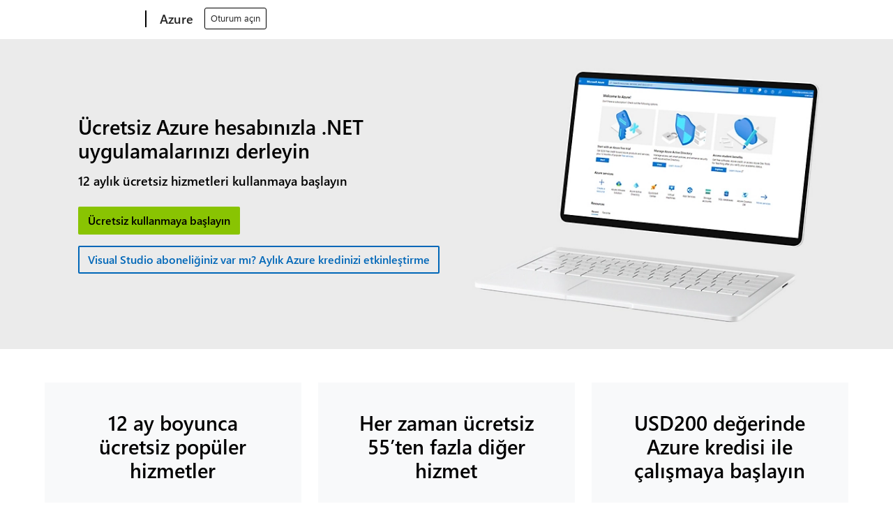

--- FILE ---
content_type: text/html; charset=utf-8
request_url: https://azure.microsoft.com/tr-tr/free/dotnet/search
body_size: 32524
content:
<!DOCTYPE html> <html lang="tr-TR" dir="ltr"> <head>        <meta charset="UTF-8"/> <meta name="viewport" content="width=device-width, initial-scale=1, shrink-to-fit=no"/> <meta http-equiv="x-ua-compatible" content="ie=edge"/> <script defer="defer" type="text/javascript" src="https://rum.hlx.page/.rum/@adobe/helix-rum-js@%5E2/dist/rum-standalone.js" data-routing="program=147723,environment=1510601,tier=publish"></script>
<link rel="icon" href="/favicon.ico?v2" type="image/x-icon"/> <meta name="robots" content="noindex, nofollow"/> <meta name="template" content="onecloud-marketing-template01"/> <meta name="awa-canvasType" content="web"/> <meta name="awa-isTented" content="false"/> <meta name="awa-pageType" content="Azure"/> <meta name="awa-market" content="tr-tr"/> <meta name="awa-cms" content="AEM"/>  <title>Ücretsiz Azure hesabınızı hemen oluşturun | Microsoft Azure</title> <link rel="canonical" href="https://azure.microsoft.com/tr-tr/free/dotnet/search"/> <meta name="description" content="12 aylık ücretsiz hizmetler, her zaman ücretsiz olan 40’tan fazla hizmet ve 200 ABD doları tutarında kredi ile kullanmaya başlayın. Microsoft Azure ile ücretsiz hesabınızı hemen oluşturun."/> <meta name="twitter:url" content="https://azure.microsoft.com/tr-tr/free/dotnet/search"/> <meta name="twitter:title" content="Ücretsiz Azure hesabınızı hemen oluşturun | Microsoft Azure"/> <meta name="twitter:description" content="12 aylık ücretsiz hizmetler, her zaman ücretsiz olan 40’tan fazla hizmet ve 200 ABD doları tutarında kredi ile kullanmaya başlayın. Microsoft Azure ile ücretsiz hesabınızı hemen oluşturun."/> <meta name="twitter:card" content="summary"/> <meta property="og:url" content="https://azure.microsoft.com/tr-tr/free/dotnet/search"/> <meta property="og:title" content="Ücretsiz Azure hesabınızı hemen oluşturun | Microsoft Azure"/> <meta property="og:description" content="12 aylık ücretsiz hizmetler, her zaman ücretsiz olan 40’tan fazla hizmet ve 200 ABD doları tutarında kredi ile kullanmaya başlayın. Microsoft Azure ile ücretsiz hesabınızı hemen oluşturun."/> <meta property="og:type" content="website"/> <link rel="stylesheet" href="/acom/etc.clientlibs/onecloud/clientlibs/clientlib-mwf-new/main-light.ACSHASH561c834597fb9bc5aac4021e21e006be.min.css" type="text/css"> <link rel="stylesheet" href="/acom/etc.clientlibs/onecloud/clientlibs/clientlib-mwf-ext/main-light.ACSHASH8dccc6c4580af67277ef6a66e43df7d2.min.css" type="text/css"> <script src="/acom/etc.clientlibs/onecloud/clientlibs/clientlib-onecloud-util.ACSHASHe27d1f017cb64db7f5a2a53fe34faf64.min.js"></script> <link rel="stylesheet" href="/acom/etc.clientlibs/cascade.component.authoring/clientlibs/clientlib-base.ACSHASHd28dd0c2d9415d418390bd06a1c67b03.min.css" type="text/css"> <script src="/acom/etc.clientlibs/onecloud/clientlibs/clientlib-events.ACSHASH4c28b55b872280fe389b01920b5c9315.min.js"></script> <link rel="stylesheet" href="/acom/etc.clientlibs/cascade.component.authoring/clientlibs/clientlib-uhf.ACSHASHf9f2395c582fa601707b7a5dfae9f05f.min.css" type="text/css">  <script>oc.geo.country = "";</script>  <script id="ie11-polyfill-script">

        var isModernBrowser = (
            'fetch' in window &&
            'assign' in Object
        );

        if ( !isModernBrowser ) {
            var scriptElement = document.createElement('script');

            scriptElement.async = false;
            scriptElement.src = '/acom/etc.clientlibs/cascade.component.authoring/clientlibs/clientlib-polyfills/resources/ie11-polyfills.js';

            var polyfillScriptElement = document.querySelector('#ie11-polyfill-script');

            if (polyfillScriptElement) {
                polyfillScriptElement.parentNode.insertBefore(scriptElement, polyfillScriptElement.nextSibling);
            }
        }
    </script> <script src="/acom/etc.clientlibs/cascade.component.authoring/clientlibs/clientlib-polyfills.ACSHASHtrue.min.js"></script> <script src="/acom/etc.clientlibs/cascade.component.authoring/clientlibs/clientlib-jquery.ACSHASH75d0cb3e9ff9fee40f5ce5fd93c17fb2.min.js"></script> <script src="/acom/etc.clientlibs/cascade.component.authoring/clientlibs/clientlib-jquery-cookie.ACSHASH5c75a4fa9fb3503322f8a0c9dd51512d.min.js"></script>  <script src="/acom/etc.clientlibs/microsoft/clientlibs/exp-analytics/v1.ACSHASHbf7b336dbb370c984e1bf59b1a980d86.min.js"></script> <script type="text/javascript">
                var expToken = {
                    "exp": {
                        "target": {
                            "propertyToken": "516e8d85-40eb-32f1-cef9-14f2760160a7",
                            "visitorJsHash": "3d099c67f11e65baad62b5d21e36827e",
                            "expJsHash": "e8ee6e3433a60c66439eaf7e8101f8d8",
                            "isExpWithoutPersonalizationEnabled": ("false"==="true")
                        }
                    }
                };
                window.cas = expToken;
            </script> <meta name="cas-exp-visitor" content="/acom/etc.clientlibs/microsoft/components/structure/page/clientlibs/visitor.ACSHASH3d099c67f11e65baad62b5d21e36827e.min.js"> <meta name="cas-exp-at" content="/acom/etc.clientlibs/microsoft/components/structure/page/clientlibs/experimentation.ACSHASHe8ee6e3433a60c66439eaf7e8101f8d8.min.js"> <script type="text/javascript" src="/acom/etc.clientlibs/microsoft/clientlibs/exp-cookiecomp/v1.ACSHASHa238861e6209e4e02576ddf5d1749c8b.min.js" async></script> <meta name="exp-visitor-anchor" content=""/>      <meta name="exp-atjs-anchor" content=""/>  <link id="onecloud-head-style" href="/msonecloudapi/assets/msochead.css" type="text/css" rel="stylesheet"/> <script id="onecloud-head-script" type="text/javascript" src="/msonecloudapi/assets/msochead.js"> </script> <script type="text/javascript" async src="https://play.vidyard.com/embed/v4.js"></script> <script id="oc-cookie-consent-data" type="application/json">
        
                {"hasConsent":true}
            
    </script> <script id="oc-cookie-consent">
        (function () {
            var defaultConsent = { hasConsent: false };
            window.serverSideConsent = defaultConsent;

            var cookieConsentElement = document.getElementById("oc-cookie-consent-data");
            if (!cookieConsentElement) {
                return;
            }

            var consentText = cookieConsentElement.textContent || cookieConsentElement.innerText;
            if (!consentText) {
                return;
            }

            try {
                var trimmedConsentText = consentText.trim();
                if (!trimmedConsentText) {
                    return;
                }
                
                var parsedConsent = JSON.parse(trimmedConsentText);
                if (parsedConsent && typeof parsedConsent === "object") {
                    window.serverSideConsent = parsedConsent;
                }
            } catch (error) {
                // Keep defaultConsent on any parsing error
                console.warn("[OneCloud] Error parsing cookie consent data: ", error);
            }
        })();
    </script> <script src="/acom/etc.clientlibs/cascade.component.authoring/dynamicclientsidelibs/handlerscripts/v1.ACSHASH6734c5d7a732130b83c7d4a6ba54dcec.min.js"></script> <meta name="awa-program" content="acom" /><meta name="awa-enabledFeatures" content="contentbackfillgenerate;esiproductcards;feature-controlled-mwf;uhf-ms-io-endpoint;uhf-esi-cv;uhf-esi-cache;contentsquare;mediapixel;holiday-themer;lazyload-static-components;clientlibDefer;upsellEnabled;contentbackfillpkgdelete;healthcheck;contentbackfillhttpgenerate;perf-tracker-1ds;dynamic-bundle;cvIncrementer;tentingEnabled;chatCookiesImplemented;alertCountDownWithoutServerTime;pdpDynamicRendering;bundlesDynamicRendering;contentbackfillmetadatachangesvideo;contentbackfillmetadatachangesnonvideo;listDynamicRendering;experimentation-without-personalization;generic-list-importer;combinedUHF;cvCallEnabled;m365ProductCatalog;support-unsupported-locales;deferClickTale;videoLazyLoad;prefetchFontsEnabled;enable-code-isolation;imageLinkTag;fetchPriority;contentIngestionAgent;enableClickgroupTelemetry;imageLazyLoad;contentIngestionAgent-dispatcher2westus2Agent;isCacheControlFeatureEnabled;feature-controlled-content-card;lcpPrioritizationPhase1;ocReimagineTelemetry;deferScriptsEnabled;lcpPrioritizationPhase2;ocReimagineSlotNumberTelemetry;contentIngestionAgent-dispatcher1westus2Agent;ocReimagineComponentNameTelemetry;ocReimagineTemplateNameTelemetry;ptePhase1;extended-html-minification-sites;dynamicPrice;gl-auto-config;displayV35Toggle;chatCustomEndpoint;enableBoostPersonalization;ocReimagineTelemetryTemplateNameSwap;enableEmailConnector;enable-eventingService;ocReimagineAIAssistant;acsPMEFeatureEnabled;ocReimagineCustomerApiUrl;ocReimagineCustomerFilterApiUrl;email-FigmaEmailAutomation;storeVideoUmp;ocProductPricePrimaryLocale;complianceManagerEnabled;entertainmentEW;enableClarityScript;EnableCascadeAuthSDK;QspEnabled" />
<script>(window.BOOMR_mq=window.BOOMR_mq||[]).push(["addVar",{"rua.upush":"false","rua.cpush":"false","rua.upre":"false","rua.cpre":"false","rua.uprl":"false","rua.cprl":"false","rua.cprf":"false","rua.trans":"","rua.cook":"false","rua.ims":"false","rua.ufprl":"false","rua.cfprl":"false","rua.isuxp":"false","rua.texp":"norulematch","rua.ceh":"false","rua.ueh":"false","rua.ieh.st":"0"}]);</script>
                              <script>!function(e){var n="https://s.go-mpulse.net/boomerang/";if("False"=="True")e.BOOMR_config=e.BOOMR_config||{},e.BOOMR_config.PageParams=e.BOOMR_config.PageParams||{},e.BOOMR_config.PageParams.pci=!0,n="https://s2.go-mpulse.net/boomerang/";if(window.BOOMR_API_key="E7B88-8P87Z-VT9SJ-BNQSU-2GTUH",function(){function e(){if(!o){var e=document.createElement("script");e.id="boomr-scr-as",e.src=window.BOOMR.url,e.async=!0,i.parentNode.appendChild(e),o=!0}}function t(e){o=!0;var n,t,a,r,d=document,O=window;if(window.BOOMR.snippetMethod=e?"if":"i",t=function(e,n){var t=d.createElement("script");t.id=n||"boomr-if-as",t.src=window.BOOMR.url,BOOMR_lstart=(new Date).getTime(),e=e||d.body,e.appendChild(t)},!window.addEventListener&&window.attachEvent&&navigator.userAgent.match(/MSIE [67]\./))return window.BOOMR.snippetMethod="s",void t(i.parentNode,"boomr-async");a=document.createElement("IFRAME"),a.src="about:blank",a.title="",a.role="presentation",a.loading="eager",r=(a.frameElement||a).style,r.width=0,r.height=0,r.border=0,r.display="none",i.parentNode.appendChild(a);try{O=a.contentWindow,d=O.document.open()}catch(_){n=document.domain,a.src="javascript:var d=document.open();d.domain='"+n+"';void(0);",O=a.contentWindow,d=O.document.open()}if(n)d._boomrl=function(){this.domain=n,t()},d.write("<bo"+"dy onload='document._boomrl();'>");else if(O._boomrl=function(){t()},O.addEventListener)O.addEventListener("load",O._boomrl,!1);else if(O.attachEvent)O.attachEvent("onload",O._boomrl);d.close()}function a(e){window.BOOMR_onload=e&&e.timeStamp||(new Date).getTime()}if(!window.BOOMR||!window.BOOMR.version&&!window.BOOMR.snippetExecuted){window.BOOMR=window.BOOMR||{},window.BOOMR.snippetStart=(new Date).getTime(),window.BOOMR.snippetExecuted=!0,window.BOOMR.snippetVersion=12,window.BOOMR.url=n+"E7B88-8P87Z-VT9SJ-BNQSU-2GTUH";var i=document.currentScript||document.getElementsByTagName("script")[0],o=!1,r=document.createElement("link");if(r.relList&&"function"==typeof r.relList.supports&&r.relList.supports("preload")&&"as"in r)window.BOOMR.snippetMethod="p",r.href=window.BOOMR.url,r.rel="preload",r.as="script",r.addEventListener("load",e),r.addEventListener("error",function(){t(!0)}),setTimeout(function(){if(!o)t(!0)},3e3),BOOMR_lstart=(new Date).getTime(),i.parentNode.appendChild(r);else t(!1);if(window.addEventListener)window.addEventListener("load",a,!1);else if(window.attachEvent)window.attachEvent("onload",a)}}(),"".length>0)if(e&&"performance"in e&&e.performance&&"function"==typeof e.performance.setResourceTimingBufferSize)e.performance.setResourceTimingBufferSize();!function(){if(BOOMR=e.BOOMR||{},BOOMR.plugins=BOOMR.plugins||{},!BOOMR.plugins.AK){var n=""=="true"?1:0,t="",a="c7dakjqxfmgwu2lm2x6q-f-6c7346150-clientnsv4-s.akamaihd.net",i="false"=="true"?2:1,o={"ak.v":"39","ak.cp":"1325064","ak.ai":parseInt("798188",10),"ak.ol":"0","ak.cr":2,"ak.ipv":4,"ak.proto":"http/1.1","ak.rid":"1c8d78cf","ak.r":47376,"ak.a2":n,"ak.m":"dsca","ak.n":"essl","ak.bpcip":"3.141.38.0","ak.cport":38605,"ak.gh":"23.200.85.107","ak.quicv":"","ak.tlsv":"tls1.2","ak.0rtt":"","ak.0rtt.ed":"","ak.csrc":"-","ak.acc":"bbr","ak.t":"1768740349","ak.ak":"hOBiQwZUYzCg5VSAfCLimQ==C66bTPvpa0ImybUBCawTjO544ALjLwSw6AaY6KFLI0LBBvtY32YD2Mtb8bDpCyZO9UELl4KqHdDX9e+KuB+op/CJsbZsVUr+2OuI1l0u6w6WhRrAbysAqdtXSyJ8gqgRa9VLXE5nSGt2Hc1H945HtfXdfojIWWmMKFpyEygOMosCarOToZuKvPRnWgYbSSfwxjZuXXQBY/Qejk/KqfZU+grB/vAIui6Cre/O1wKdDfqoki9OzgXgxihQYBFUzWb972zZ6COJHscjr+gTWzPJtZmEmyyT7prHkjV1CYYxZrVgjyLEnNs/8BovYPUaVG4TGPNqI3Q0qgZ9bl96UrJ9G0E/rdRzQDsv3jhg82vEd3ybQLCjEhXBXu0K/OeC8dCV0xZoidlICK7MnVf1NfX3L7NAu1Y2xMxi0/+BwAoceZ4=","ak.pv":"119","ak.dpoabenc":"","ak.tf":i};if(""!==t)o["ak.ruds"]=t;var r={i:!1,av:function(n){var t="http.initiator";if(n&&(!n[t]||"spa_hard"===n[t]))o["ak.feo"]=void 0!==e.aFeoApplied?1:0,BOOMR.addVar(o)},rv:function(){var e=["ak.bpcip","ak.cport","ak.cr","ak.csrc","ak.gh","ak.ipv","ak.m","ak.n","ak.ol","ak.proto","ak.quicv","ak.tlsv","ak.0rtt","ak.0rtt.ed","ak.r","ak.acc","ak.t","ak.tf"];BOOMR.removeVar(e)}};BOOMR.plugins.AK={akVars:o,akDNSPreFetchDomain:a,init:function(){if(!r.i){var e=BOOMR.subscribe;e("before_beacon",r.av,null,null),e("onbeacon",r.rv,null,null),r.i=!0}return this},is_complete:function(){return!0}}}}()}(window);</script></head> <body class="page basicpage"> <span style="display:none">   <script>
  	  			window.mscv = 'CASMicrosoft0000.0'
  			</script>         <script>
  	  			window.msservercv = 'CASMicrosoftCV1c8d78cf.0'
  			</script>   This is the Trace Id: 41552c7e1e1981985edb233de8134b81 <script>
					window.traceid = '41552c7e1e1981985edb233de8134b81'
				</script>  </span> <script type="text/javascript">
		window.msauthIsPublisher = true;
	</script>   <span aria-hidden="true" class="d-none geo-info" data-continent="" data-country_code="" data-region_code="" data-city="" data-timezone="" data-zip="" data-county="" data-areacode=""> </span>  <div id="page-top" tabindex="-1"></div> <div id="modalsRenderedAfterPageLoad"> </div> <div class="root responsivegrid"> <div class="aem-Grid aem-Grid--12 aem-Grid--default--12 "> <div class="universalheader aem-GridColumn aem-GridColumn--default--12" data-component-id="cf9a86dceae618e01d6e6399d243873c"> <link rel="stylesheet" href="/acom/etc.clientlibs/microsoft/components/content/universalheader/v1/universalheader/clientlibs/site.ACSHASH99db8a371e5b97000cf74f4235f8ffce.min.css" type="text/css">         <link rel="stylesheet" href="https://www.microsoft.com/onerfstatics/marketingsites-eus-prod/east-european/shell/_scrf/css/themes=default.device=uplevel_web_pc/63-57d110/c9-be0100/a6-e969ef/43-9f2e7c/82-8b5456/a0-5d3913/4f-460e79/ae-f1ac0c?ver=2.0&amp;_cf=02242021_3231" type="text/css" media="all" />    <div id="headerArea" class="uhf"  data-m='{"cN":"headerArea","cT":"Area_coreuiArea","id":"a1Body","sN":1,"aN":"Body"}'>
                <div id="headerRegion"      data-region-key="headerregion" data-m='{"cN":"headerRegion","cT":"Region_coreui-region","id":"r1a1","sN":1,"aN":"a1"}' >

    <div  id="headerUniversalHeader" data-m='{"cN":"headerUniversalHeader","cT":"Module_coreui-universalheader","id":"m1r1a1","sN":1,"aN":"r1a1"}'  data-module-id="Category|headerRegion|coreui-region|headerUniversalHeader|coreui-universalheader">
        


                        <div data-m='{"cN":"cookiebanner_cont","cT":"Container","id":"c1m1r1a1","sN":1,"aN":"m1r1a1"}'>

<div id="uhfCookieAlert" data-locale="tr-tr">
    <div id="msccBannerV2"></div>
</div>

                            
                        </div>




        <a id="uhfSkipToMain" class="m-skip-to-main" href="javascript:void(0)" data-href="#mainContent" tabindex="0" data-m='{"cN":"Skip to content_nonnav","id":"nn2m1r1a1","sN":2,"aN":"m1r1a1"}'>Ana i&#231;eriğe atla</a>


<header class="c-uhfh context-uhf no-js c-sgl-stck c-category-header " itemscope="itemscope" data-header-footprint="/Azure/AzureMinHeader, fromService: True"   data-magict="true"   itemtype="http://schema.org/Organization">
    <div class="theme-light js-global-head f-closed  global-head-cont" data-m='{"cN":"Universal Header_cont","cT":"Container","id":"c3m1r1a1","sN":3,"aN":"m1r1a1"}'>
        <div class="c-uhfh-gcontainer-st">
            <button type="button" class="c-action-trigger c-glyph glyph-global-nav-button" aria-label="All Microsoft expand to see list of Microsoft products and services" initialState-label="All Microsoft expand to see list of Microsoft products and services" toggleState-label="Close All Microsoft list" aria-expanded="false" data-m='{"cN":"Mobile menu button_nonnav","id":"nn1c3m1r1a1","sN":1,"aN":"c3m1r1a1"}'></button>
            <button type="button" class="c-action-trigger c-glyph glyph-arrow-htmllegacy c-close-search" aria-expanded="false" data-m='{"cN":"Close Search_nonnav","id":"nn2c3m1r1a1","sN":2,"aN":"c3m1r1a1"}'></button>
                    <a id="uhfLogo" class="c-logo c-sgl-stk-uhfLogo" itemprop="url" href="https://www.microsoft.com" aria-label="Microsoft" data-m='{"cN":"GlobalNav_Logo_cont","cT":"Container","id":"c3c3m1r1a1","sN":3,"aN":"c3m1r1a1"}'>
                        <img alt="" itemprop="logo" class="c-image" src="https://uhf.microsoft.com/images/microsoft/RE1Mu3b.png" role="presentation" aria-hidden="true" />
                        <span itemprop="name" role="presentation" aria-hidden="true">Microsoft</span>
                    </a>
            <div class="f-mobile-title">
                <button type="button" class="c-action-trigger c-glyph glyph-chevron-left" aria-label="Diğer men&#252; se&#231;eneklerini g&#246;r" data-m='{"cN":"Mobile back button_nonnav","id":"nn4c3m1r1a1","sN":4,"aN":"c3m1r1a1"}'></button>
                <span data-global-title="Microsoft Giriş Sayfası" class="js-mobile-title">Azure</span>
                <button type="button" class="c-action-trigger c-glyph glyph-chevron-right" aria-label="Diğer men&#252; se&#231;eneklerini g&#246;r" data-m='{"cN":"Mobile forward button_nonnav","id":"nn5c3m1r1a1","sN":5,"aN":"c3m1r1a1"}'></button>
            </div>
                    <div class="c-show-pipe x-hidden-vp-mobile-st">
                        <a id="uhfCatLogo" class="c-logo c-cat-logo" href="https://azure.microsoft.com/tr-tr" aria-label="Azure" itemprop="url" data-m='{"cN":"CatNav_Azure_nav","id":"n6c3m1r1a1","sN":6,"aN":"c3m1r1a1"}'>
                                <span>Azure</span>
                        </a>
                    </div>
                <div class="cat-logo-button-cont x-hidden">
                        <button type="button" id="uhfCatLogoButton" class="c-cat-logo-button x-hidden" aria-expanded="false" aria-label="Azure" data-m='{"cN":"Azure_nonnav","id":"nn7c3m1r1a1","sN":7,"aN":"c3m1r1a1"}'>
                            Azure
                        </button>
                </div>



                    <nav id="uhf-g-nav" aria-label="Bağlamsal menü" class="c-uhfh-gnav" data-m='{"cN":"Category nav_cont","cT":"Container","id":"c8c3m1r1a1","sN":8,"aN":"c3m1r1a1"}'>
            <ul class="js-paddle-items">
                    <li class="single-link js-nav-menu x-hidden-none-mobile-vp uhf-menu-item">
                        <a class="c-uhf-nav-link" href="https://azure.microsoft.com/tr-tr" data-m='{"cN":"CatNav_Giriş_nav","id":"n1c8c3m1r1a1","sN":1,"aN":"c8c3m1r1a1"}' > Giriş </a>
                    </li>
                                        <li class="single-link js-nav-menu uhf-menu-item">
                            <a id="c-shellmenu_custom_button_outline_newtab_signin_bhvr100" class="c-uhf-nav-link" href="https://portal.azure.com/" data-m='{"cN":"CatNav_Sign in_nav","id":"n2c8c3m1r1a1","sN":2,"aN":"c8c3m1r1a1"}'>Oturum a&#231;ın</a>
                        </li>


                <li id="overflow-menu" class="overflow-menu x-hidden uhf-menu-item">
                        <div class="c-uhf-menu js-nav-menu">
        <button data-m='{"pid":"Daha fazla","id":"nn3c8c3m1r1a1","sN":3,"aN":"c8c3m1r1a1"}' type="button" aria-label="Daha fazla" aria-expanded="false">Daha fazla</button>
        <ul id="overflow-menu-list" aria-hidden="true" class="overflow-menu-list">
        </ul>
    </div>

                </li>
                            </ul>
            
        </nav>


            <div class="c-uhfh-actions no-uhf-actions-exists" data-m='{"cN":"Header actions_cont","cT":"Container","id":"c9c3m1r1a1","sN":9,"aN":"c3m1r1a1"}'>
                <div class="wf-menu">        <nav id="uhf-c-nav" aria-label="Tüm Microsoft menüsü" data-m='{"cN":"GlobalNav_cont","cT":"Container","id":"c1c9c3m1r1a1","sN":1,"aN":"c9c3m1r1a1"}'>
            <ul class="js-paddle-items">
                <li>
                    <div class="c-uhf-menu js-nav-menu">
                        <button type="button" class="c-button-logo all-ms-nav" aria-expanded="false" data-m='{"cN":"GlobalNav_More_nonnav","id":"nn1c1c9c3m1r1a1","sN":1,"aN":"c1c9c3m1r1a1"}'> <span>T&#252;m Microsoft</span></button>
                        <ul class="f-multi-column f-multi-column-6" aria-hidden="true" data-m='{"cN":"More_cont","cT":"Container","id":"c2c1c9c3m1r1a1","sN":2,"aN":"c1c9c3m1r1a1"}'>
                                    <li class="c-w0-contr">
            <h2 class="c-uhf-sronly">Global</h2>
            <ul class="c-w0">
        <li class="js-nav-menu single-link" data-m='{"cN":"M365_cont","cT":"Container","id":"c1c2c1c9c3m1r1a1","sN":1,"aN":"c2c1c9c3m1r1a1"}'>
            <a id="shellmenu_1" class="js-subm-uhf-nav-link" href="https://www.microsoft.com/tr-tr/microsoft-365" data-m='{"cN":"W0Nav_M365_nav","id":"n1c1c2c1c9c3m1r1a1","sN":1,"aN":"c1c2c1c9c3m1r1a1"}'>Microsoft 365</a>
            
        </li>
        <li class="js-nav-menu single-link" data-m='{"cN":"Teams_cont","cT":"Container","id":"c2c2c1c9c3m1r1a1","sN":2,"aN":"c2c1c9c3m1r1a1"}'>
            <a id="l0_Teams" class="js-subm-uhf-nav-link" href="https://www.microsoft.com/tr-tr/microsoft-teams/group-chat-software" data-m='{"cN":"W0Nav_Teams_nav","id":"n1c2c2c1c9c3m1r1a1","sN":1,"aN":"c2c2c1c9c3m1r1a1"}'>Teams</a>
            
        </li>
        <li class="js-nav-menu single-link" data-m='{"cN":"Copilot_cont","cT":"Container","id":"c3c2c1c9c3m1r1a1","sN":3,"aN":"c2c1c9c3m1r1a1"}'>
            <a id="shellmenu_3" class="js-subm-uhf-nav-link" href="https://copilot.microsoft.com/" data-m='{"cN":"W0Nav_Copilot_nav","id":"n1c3c2c1c9c3m1r1a1","sN":1,"aN":"c3c2c1c9c3m1r1a1"}'>Copilot</a>
            
        </li>
        <li class="js-nav-menu single-link" data-m='{"cN":"Windows_cont","cT":"Container","id":"c4c2c1c9c3m1r1a1","sN":4,"aN":"c2c1c9c3m1r1a1"}'>
            <a id="shellmenu_4" class="js-subm-uhf-nav-link" href="https://www.microsoft.com/tr-tr/windows/" data-m='{"cN":"W0Nav_Windows_nav","id":"n1c4c2c1c9c3m1r1a1","sN":1,"aN":"c4c2c1c9c3m1r1a1"}'>Windows</a>
            
        </li>
        <li class="js-nav-menu single-link" data-m='{"cN":"Xbox_cont","cT":"Container","id":"c5c2c1c9c3m1r1a1","sN":5,"aN":"c2c1c9c3m1r1a1"}'>
            <a id="shellmenu_5" class="js-subm-uhf-nav-link" href="https://www.xbox.com/" data-m='{"cN":"W0Nav_Xbox_nav","id":"n1c5c2c1c9c3m1r1a1","sN":1,"aN":"c5c2c1c9c3m1r1a1"}'>Xbox</a>
            
        </li>
        <li class="js-nav-menu single-link" data-m='{"cN":"Support_cont","cT":"Container","id":"c6c2c1c9c3m1r1a1","sN":6,"aN":"c2c1c9c3m1r1a1"}'>
            <a id="l1_support" class="js-subm-uhf-nav-link" href="https://support.microsoft.com/tr-tr" data-m='{"cN":"W0Nav_Support_nav","id":"n1c6c2c1c9c3m1r1a1","sN":1,"aN":"c6c2c1c9c3m1r1a1"}'>Destek</a>
            
        </li>
            </ul>
        </li>

<li class="f-sub-menu js-nav-menu nested-menu" data-m='{"cT":"Container","id":"c7c2c1c9c3m1r1a1","sN":7,"aN":"c2c1c9c3m1r1a1"}'>

    <span id="uhf-navspn-shellmenu_8-span" style="display:none"   f-multi-parent="true" aria-expanded="false" data-m='{"id":"nn1c7c2c1c9c3m1r1a1","sN":1,"aN":"c7c2c1c9c3m1r1a1"}'>Yazılım</span>
    <button id="uhf-navbtn-shellmenu_8-button" type="button"   f-multi-parent="true" aria-expanded="false" data-m='{"id":"nn2c7c2c1c9c3m1r1a1","sN":2,"aN":"c7c2c1c9c3m1r1a1"}'>Yazılım</button>
    <ul aria-hidden="true" aria-labelledby="uhf-navspn-shellmenu_8-span">
        <li class="js-nav-menu single-link" data-m='{"cN":"More_Software_WindowsApps_cont","cT":"Container","id":"c3c7c2c1c9c3m1r1a1","sN":3,"aN":"c7c2c1c9c3m1r1a1"}'>
            <a id="shellmenu_9" class="js-subm-uhf-nav-link" href="https://apps.microsoft.com/home" data-m='{"cN":"GlobalNav_More_Software_WindowsApps_nav","id":"n1c3c7c2c1c9c3m1r1a1","sN":1,"aN":"c3c7c2c1c9c3m1r1a1"}'>Windows Uygulamaları</a>
            
        </li>
        <li class="js-nav-menu single-link" data-m='{"cN":"More_Software_OneDrive_cont","cT":"Container","id":"c4c7c2c1c9c3m1r1a1","sN":4,"aN":"c7c2c1c9c3m1r1a1"}'>
            <a id="shellmenu_10" class="js-subm-uhf-nav-link" href="https://www.microsoft.com/tr-tr/microsoft-365/onedrive/online-cloud-storage" data-m='{"cN":"GlobalNav_More_Software_OneDrive_nav","id":"n1c4c7c2c1c9c3m1r1a1","sN":1,"aN":"c4c7c2c1c9c3m1r1a1"}'>OneDrive</a>
            
        </li>
        <li class="js-nav-menu single-link" data-m='{"cN":"More_Software_Outlook_cont","cT":"Container","id":"c5c7c2c1c9c3m1r1a1","sN":5,"aN":"c7c2c1c9c3m1r1a1"}'>
            <a id="shellmenu_11" class="js-subm-uhf-nav-link" href="https://www.microsoft.com/tr-tr/microsoft-365/outlook/email-and-calendar-software-microsoft-outlook" data-m='{"cN":"GlobalNav_More_Software_Outlook_nav","id":"n1c5c7c2c1c9c3m1r1a1","sN":1,"aN":"c5c7c2c1c9c3m1r1a1"}'>Outlook</a>
            
        </li>
        <li class="js-nav-menu single-link" data-m='{"cN":"More_Software_Skype_cont","cT":"Container","id":"c6c7c2c1c9c3m1r1a1","sN":6,"aN":"c7c2c1c9c3m1r1a1"}'>
            <a id="shellmenu_12" class="js-subm-uhf-nav-link" href="https://support.microsoft.com/tr-tr/office/skype-tan-microsoft-teams-%C3%BCcretsiz-e-ge%C3%A7i%C5%9F-3c0caa26-d9db-4179-bcb3-930ae2c87570?icid=DSM_All_Skype" data-m='{"cN":"GlobalNav_More_Software_Skype_nav","id":"n1c6c7c2c1c9c3m1r1a1","sN":1,"aN":"c6c7c2c1c9c3m1r1a1"}'>Skype&#39;tan Teams&#39;e ge&#231;iş yapma</a>
            
        </li>
        <li class="js-nav-menu single-link" data-m='{"cN":"More_Software_OneNote_cont","cT":"Container","id":"c7c7c2c1c9c3m1r1a1","sN":7,"aN":"c7c2c1c9c3m1r1a1"}'>
            <a id="shellmenu_13" class="js-subm-uhf-nav-link" href="https://www.microsoft.com/tr-tr/microsoft-365/onenote/digital-note-taking-app" data-m='{"cN":"GlobalNav_More_Software_OneNote_nav","id":"n1c7c7c2c1c9c3m1r1a1","sN":1,"aN":"c7c7c2c1c9c3m1r1a1"}'>OneNote</a>
            
        </li>
        <li class="js-nav-menu single-link" data-m='{"cN":"More_Software_Microsoft Teams_cont","cT":"Container","id":"c8c7c2c1c9c3m1r1a1","sN":8,"aN":"c7c2c1c9c3m1r1a1"}'>
            <a id="shellmenu_14" class="js-subm-uhf-nav-link" href="https://www.microsoft.com/tr-tr/microsoft-teams/group-chat-software" data-m='{"cN":"GlobalNav_More_Software_Microsoft Teams_nav","id":"n1c8c7c2c1c9c3m1r1a1","sN":1,"aN":"c8c7c2c1c9c3m1r1a1"}'>Microsoft Teams</a>
            
        </li>
    </ul>
    
</li>
<li class="f-sub-menu js-nav-menu nested-menu" data-m='{"cN":"PCsAndDevices_cont","cT":"Container","id":"c8c2c1c9c3m1r1a1","sN":8,"aN":"c2c1c9c3m1r1a1"}'>

    <span id="uhf-navspn-shellmenu_15-span" style="display:none"   f-multi-parent="true" aria-expanded="false" data-m='{"cN":"GlobalNav_PCsAndDevices_nonnav","id":"nn1c8c2c1c9c3m1r1a1","sN":1,"aN":"c8c2c1c9c3m1r1a1"}'>PCs ve cihazlar</span>
    <button id="uhf-navbtn-shellmenu_15-button" type="button"   f-multi-parent="true" aria-expanded="false" data-m='{"cN":"GlobalNav_PCsAndDevices_nonnav","id":"nn2c8c2c1c9c3m1r1a1","sN":2,"aN":"c8c2c1c9c3m1r1a1"}'>PCs ve cihazlar</button>
    <ul aria-hidden="true" aria-labelledby="uhf-navspn-shellmenu_15-span">
        <li class="js-nav-menu single-link" data-m='{"cN":"More_PCsAndDevices_ShopXbox_cont","cT":"Container","id":"c3c8c2c1c9c3m1r1a1","sN":3,"aN":"c8c2c1c9c3m1r1a1"}'>
            <a id="shellmenu_16" class="js-subm-uhf-nav-link" href="https://www.xbox.com/tr-tr?icid=DSM_All_ShopXbox" data-m='{"cN":"GlobalNav_More_PCsAndDevices_ShopXbox_nav","id":"n1c3c8c2c1c9c3m1r1a1","sN":1,"aN":"c3c8c2c1c9c3m1r1a1"}'>Xbox alın</a>
            
        </li>
        <li class="js-nav-menu single-link" data-m='{"cN":"More_PCsAndDevices_Accessories_cont","cT":"Container","id":"c4c8c2c1c9c3m1r1a1","sN":4,"aN":"c8c2c1c9c3m1r1a1"}'>
            <a id="shellmenu_17" class="js-subm-uhf-nav-link" href="https://www.microsoft.com/tr-tr/accessories" data-m='{"cN":"GlobalNav_More_PCsAndDevices_Accessories_nav","id":"n1c4c8c2c1c9c3m1r1a1","sN":1,"aN":"c4c8c2c1c9c3m1r1a1"}'>Aksesuarları</a>
            
        </li>
    </ul>
    
</li>
<li class="f-sub-menu js-nav-menu nested-menu" data-m='{"cT":"Container","id":"c9c2c1c9c3m1r1a1","sN":9,"aN":"c2c1c9c3m1r1a1"}'>

    <span id="uhf-navspn-shellmenu_18-span" style="display:none"   f-multi-parent="true" aria-expanded="false" data-m='{"id":"nn1c9c2c1c9c3m1r1a1","sN":1,"aN":"c9c2c1c9c3m1r1a1"}'>Eğlence</span>
    <button id="uhf-navbtn-shellmenu_18-button" type="button"   f-multi-parent="true" aria-expanded="false" data-m='{"id":"nn2c9c2c1c9c3m1r1a1","sN":2,"aN":"c9c2c1c9c3m1r1a1"}'>Eğlence</button>
    <ul aria-hidden="true" aria-labelledby="uhf-navspn-shellmenu_18-span">
        <li class="js-nav-menu single-link" data-m='{"cN":"More_Entertainment_XboxGamePassUltimate_cont","cT":"Container","id":"c3c9c2c1c9c3m1r1a1","sN":3,"aN":"c9c2c1c9c3m1r1a1"}'>
            <a id="shellmenu_19" class="js-subm-uhf-nav-link" href="https://www.xbox.com/tr-tr/games/store/xbox-game-pass-ultimate/cfq7ttc0khs0?icid=DSM_All_XboxGamePassUltimate" data-m='{"cN":"GlobalNav_More_Entertainment_XboxGamePassUltimate_nav","id":"n1c3c9c2c1c9c3m1r1a1","sN":1,"aN":"c3c9c2c1c9c3m1r1a1"}'>Xbox Game Pass Ultimate</a>
            
        </li>
        <li class="js-nav-menu single-link" data-m='{"cN":"More_Entertainment_XboxGames_cont","cT":"Container","id":"c4c9c2c1c9c3m1r1a1","sN":4,"aN":"c9c2c1c9c3m1r1a1"}'>
            <a id="shellmenu_20" class="js-subm-uhf-nav-link" href=" https://www.xbox.com/tr-tr/games/" data-m='{"cN":"GlobalNav_More_Entertainment_XboxGames_nav","id":"n1c4c9c2c1c9c3m1r1a1","sN":1,"aN":"c4c9c2c1c9c3m1r1a1"}'>Xbox ve oyunlar</a>
            
        </li>
        <li class="js-nav-menu single-link" data-m='{"cN":"More_Entertainment_PCGames_cont","cT":"Container","id":"c5c9c2c1c9c3m1r1a1","sN":5,"aN":"c9c2c1c9c3m1r1a1"}'>
            <a id="shellmenu_21" class="js-subm-uhf-nav-link" href="https://apps.microsoft.com/games?hl=tr-TR&amp;gl=TR&amp;icid=DSM_All_PCGames" data-m='{"cN":"GlobalNav_More_Entertainment_PCGames_nav","id":"n1c5c9c2c1c9c3m1r1a1","sN":1,"aN":"c5c9c2c1c9c3m1r1a1"}'>PC Oyunları</a>
            
        </li>
    </ul>
    
</li>
<li class="f-sub-menu js-nav-menu nested-menu" data-m='{"cT":"Container","id":"c10c2c1c9c3m1r1a1","sN":10,"aN":"c2c1c9c3m1r1a1"}'>

    <span id="uhf-navspn-shellmenu_22-span" style="display:none"   f-multi-parent="true" aria-expanded="false" data-m='{"id":"nn1c10c2c1c9c3m1r1a1","sN":1,"aN":"c10c2c1c9c3m1r1a1"}'>İş</span>
    <button id="uhf-navbtn-shellmenu_22-button" type="button"   f-multi-parent="true" aria-expanded="false" data-m='{"id":"nn2c10c2c1c9c3m1r1a1","sN":2,"aN":"c10c2c1c9c3m1r1a1"}'>İş</button>
    <ul aria-hidden="true" aria-labelledby="uhf-navspn-shellmenu_22-span">
        <li class="js-nav-menu single-link" data-m='{"cN":"More_Business_AI_cont","cT":"Container","id":"c3c10c2c1c9c3m1r1a1","sN":3,"aN":"c10c2c1c9c3m1r1a1"}'>
            <a id="shellmenu_23" class="js-subm-uhf-nav-link" href="https://www.microsoft.com/tr-tr/ai?icid=DSM_All_AI" data-m='{"cN":"GlobalNav_More_Business_AI_nav","id":"n1c3c10c2c1c9c3m1r1a1","sN":1,"aN":"c3c10c2c1c9c3m1r1a1"}'>Microsoft Yapay Zeka</a>
            
        </li>
        <li class="js-nav-menu single-link" data-m='{"cN":"More_Business_Microsoft Security_cont","cT":"Container","id":"c4c10c2c1c9c3m1r1a1","sN":4,"aN":"c10c2c1c9c3m1r1a1"}'>
            <a id="shellmenu_24" class="js-subm-uhf-nav-link" href="https://www.microsoft.com/tr-tr/security" data-m='{"cN":"GlobalNav_More_Business_Microsoft Security_nav","id":"n1c4c10c2c1c9c3m1r1a1","sN":1,"aN":"c4c10c2c1c9c3m1r1a1"}'>Microsoft&#160;G&#252;venlik</a>
            
        </li>
        <li class="js-nav-menu single-link" data-m='{"cN":"More_DeveloperAndIT_Azure_cont","cT":"Container","id":"c5c10c2c1c9c3m1r1a1","sN":5,"aN":"c10c2c1c9c3m1r1a1"}'>
            <a id="shellmenu_25" class="js-subm-uhf-nav-link" href="https://azure.microsoft.com/" data-m='{"cN":"GlobalNav_More_DeveloperAndIT_Azure_nav","id":"n1c5c10c2c1c9c3m1r1a1","sN":1,"aN":"c5c10c2c1c9c3m1r1a1"}'>Azure</a>
            
        </li>
        <li class="js-nav-menu single-link" data-m='{"cN":"More_Business_MicrosoftDynamics365_cont","cT":"Container","id":"c6c10c2c1c9c3m1r1a1","sN":6,"aN":"c10c2c1c9c3m1r1a1"}'>
            <a id="shellmenu_26" class="js-subm-uhf-nav-link" href="https://www.microsoft.com/tr-tr/dynamics-365" data-m='{"cN":"GlobalNav_More_Business_MicrosoftDynamics365_nav","id":"n1c6c10c2c1c9c3m1r1a1","sN":1,"aN":"c6c10c2c1c9c3m1r1a1"}'>Dynamics 365</a>
            
        </li>
        <li class="js-nav-menu single-link" data-m='{"cN":"More_Business_Microsoft365forbusiness_cont","cT":"Container","id":"c7c10c2c1c9c3m1r1a1","sN":7,"aN":"c10c2c1c9c3m1r1a1"}'>
            <a id="shellmenu_27" class="js-subm-uhf-nav-link" href="https://www.microsoft.com/tr-tr/microsoft-365/business" data-m='{"cN":"GlobalNav_More_Business_Microsoft365forbusiness_nav","id":"n1c7c10c2c1c9c3m1r1a1","sN":1,"aN":"c7c10c2c1c9c3m1r1a1"}'>İş i&#231;in Microsoft 365</a>
            
        </li>
        <li class="js-nav-menu single-link" data-m='{"cN":"More_Business_MicrosoftPowerPlatform_cont","cT":"Container","id":"c8c10c2c1c9c3m1r1a1","sN":8,"aN":"c10c2c1c9c3m1r1a1"}'>
            <a id="shellmenu_28" class="js-subm-uhf-nav-link" href="https://www.microsoft.com/tr-tr/power-platform" data-m='{"cN":"GlobalNav_More_Business_MicrosoftPowerPlatform_nav","id":"n1c8c10c2c1c9c3m1r1a1","sN":1,"aN":"c8c10c2c1c9c3m1r1a1"}'>Microsoft Power Platform</a>
            
        </li>
        <li class="js-nav-menu single-link" data-m='{"cN":"More_Business_Windows365_cont","cT":"Container","id":"c9c10c2c1c9c3m1r1a1","sN":9,"aN":"c10c2c1c9c3m1r1a1"}'>
            <a id="shellmenu_29" class="js-subm-uhf-nav-link" href="https://www.microsoft.com/tr-tr/windows-365" data-m='{"cN":"GlobalNav_More_Business_Windows365_nav","id":"n1c9c10c2c1c9c3m1r1a1","sN":1,"aN":"c9c10c2c1c9c3m1r1a1"}'>Windows 365</a>
            
        </li>
    </ul>
    
</li>
<li class="f-sub-menu js-nav-menu nested-menu" data-m='{"cT":"Container","id":"c11c2c1c9c3m1r1a1","sN":11,"aN":"c2c1c9c3m1r1a1"}'>

    <span id="uhf-navspn-shellmenu_30-span" style="display:none"   f-multi-parent="true" aria-expanded="false" data-m='{"id":"nn1c11c2c1c9c3m1r1a1","sN":1,"aN":"c11c2c1c9c3m1r1a1"}'>Geliştirici ve BT
</span>
    <button id="uhf-navbtn-shellmenu_30-button" type="button"   f-multi-parent="true" aria-expanded="false" data-m='{"id":"nn2c11c2c1c9c3m1r1a1","sN":2,"aN":"c11c2c1c9c3m1r1a1"}'>Geliştirici ve BT
</button>
    <ul aria-hidden="true" aria-labelledby="uhf-navspn-shellmenu_30-span">
        <li class="js-nav-menu single-link" data-m='{"cN":"More_DeveloperAndIT_MicrosoftDeveloper_cont","cT":"Container","id":"c3c11c2c1c9c3m1r1a1","sN":3,"aN":"c11c2c1c9c3m1r1a1"}'>
            <a id="shellmenu_31" class="js-subm-uhf-nav-link" href="https://developer.microsoft.com/en-us/?icid=DSM_All_Developper" data-m='{"cN":"GlobalNav_More_DeveloperAndIT_MicrosoftDeveloper_nav","id":"n1c3c11c2c1c9c3m1r1a1","sN":1,"aN":"c3c11c2c1c9c3m1r1a1"}'>Microsoft Geliştiricisi</a>
            
        </li>
        <li class="js-nav-menu single-link" data-m='{"cN":"More_DeveloperAndIT_MicrosoftLearn_cont","cT":"Container","id":"c4c11c2c1c9c3m1r1a1","sN":4,"aN":"c11c2c1c9c3m1r1a1"}'>
            <a id="shellmenu_32" class="js-subm-uhf-nav-link" href="https://learn.microsoft.com/" data-m='{"cN":"GlobalNav_More_DeveloperAndIT_MicrosoftLearn_nav","id":"n1c4c11c2c1c9c3m1r1a1","sN":1,"aN":"c4c11c2c1c9c3m1r1a1"}'>Microsoft Learn</a>
            
        </li>
        <li class="js-nav-menu single-link" data-m='{"cN":"More_DeveloperAndIT_SupportForAIMarketplaceApps_cont","cT":"Container","id":"c5c11c2c1c9c3m1r1a1","sN":5,"aN":"c11c2c1c9c3m1r1a1"}'>
            <a id="shellmenu_33" class="js-subm-uhf-nav-link" href="https://www.microsoft.com/software-development-companies/offers-benefits/isv-success?icid=DSM_All_SupportAIMarketplace&amp;ocid=cmm3atxvn98" data-m='{"cN":"GlobalNav_More_DeveloperAndIT_SupportForAIMarketplaceApps_nav","id":"n1c5c11c2c1c9c3m1r1a1","sN":1,"aN":"c5c11c2c1c9c3m1r1a1"}'>Yapay zeka market uygulamaları i&#231;in destek</a>
            
        </li>
        <li class="js-nav-menu single-link" data-m='{"cN":"More_DeveloperAndIT_MicrosoftTechCommunity_cont","cT":"Container","id":"c6c11c2c1c9c3m1r1a1","sN":6,"aN":"c11c2c1c9c3m1r1a1"}'>
            <a id="shellmenu_34" class="js-subm-uhf-nav-link" href="https://techcommunity.microsoft.com/" data-m='{"cN":"GlobalNav_More_DeveloperAndIT_MicrosoftTechCommunity_nav","id":"n1c6c11c2c1c9c3m1r1a1","sN":1,"aN":"c6c11c2c1c9c3m1r1a1"}'>Microsoft Tech Community</a>
            
        </li>
        <li class="js-nav-menu single-link" data-m='{"cN":"More_DeveloperAndIT_Marketplace_cont","cT":"Container","id":"c7c11c2c1c9c3m1r1a1","sN":7,"aN":"c11c2c1c9c3m1r1a1"}'>
            <a id="shellmenu_35" class="js-subm-uhf-nav-link" href="https://marketplace.microsoft.com?icid=DSM_All_Marketplace&amp;ocid=cmm3atxvn98" data-m='{"cN":"GlobalNav_More_DeveloperAndIT_Marketplace_nav","id":"n1c7c11c2c1c9c3m1r1a1","sN":1,"aN":"c7c11c2c1c9c3m1r1a1"}'>Microsoft Marketplace</a>
            
        </li>
        <li class="js-nav-menu single-link" data-m='{"cN":"More_DeveloperAndIT_VisualStudio_cont","cT":"Container","id":"c8c11c2c1c9c3m1r1a1","sN":8,"aN":"c11c2c1c9c3m1r1a1"}'>
            <a id="shellmenu_36" class="js-subm-uhf-nav-link" href="https://visualstudio.microsoft.com/" data-m='{"cN":"GlobalNav_More_DeveloperAndIT_VisualStudio_nav","id":"n1c8c11c2c1c9c3m1r1a1","sN":1,"aN":"c8c11c2c1c9c3m1r1a1"}'>Visual Studio</a>
            
        </li>
        <li class="js-nav-menu single-link" data-m='{"cN":"More_DeveloperAndIT_MarketplaceRewards_cont","cT":"Container","id":"c9c11c2c1c9c3m1r1a1","sN":9,"aN":"c11c2c1c9c3m1r1a1"}'>
            <a id="shellmenu_37" class="js-subm-uhf-nav-link" href="https://www.microsoft.com/software-development-companies/offers-benefits/marketplace-rewards?icid=DSM_All_MarketplaceRewards&amp;ocid=cmm3atxvn98" data-m='{"cN":"GlobalNav_More_DeveloperAndIT_MarketplaceRewards_nav","id":"n1c9c11c2c1c9c3m1r1a1","sN":1,"aN":"c9c11c2c1c9c3m1r1a1"}'>Marketplace Rewards</a>
            
        </li>
    </ul>
    
</li>
<li class="f-sub-menu js-nav-menu nested-menu" data-m='{"cT":"Container","id":"c12c2c1c9c3m1r1a1","sN":12,"aN":"c2c1c9c3m1r1a1"}'>

    <span id="uhf-navspn-shellmenu_38-span" style="display:none"   f-multi-parent="true" aria-expanded="false" data-m='{"id":"nn1c12c2c1c9c3m1r1a1","sN":1,"aN":"c12c2c1c9c3m1r1a1"}'>Diğer</span>
    <button id="uhf-navbtn-shellmenu_38-button" type="button"   f-multi-parent="true" aria-expanded="false" data-m='{"id":"nn2c12c2c1c9c3m1r1a1","sN":2,"aN":"c12c2c1c9c3m1r1a1"}'>Diğer</button>
    <ul aria-hidden="true" aria-labelledby="uhf-navspn-shellmenu_38-span">
        <li class="js-nav-menu single-link" data-m='{"cN":"More_Other_FreeDownloadsAndSecurity_cont","cT":"Container","id":"c3c12c2c1c9c3m1r1a1","sN":3,"aN":"c12c2c1c9c3m1r1a1"}'>
            <a id="shellmenu_39" class="js-subm-uhf-nav-link" href="https://www.microsoft.com/tr-tr/download" data-m='{"cN":"GlobalNav_More_Other_FreeDownloadsAndSecurity_nav","id":"n1c3c12c2c1c9c3m1r1a1","sN":1,"aN":"c3c12c2c1c9c3m1r1a1"}'>&#220;cretsiz y&#252;klemeler ve g&#252;venlik</a>
            
        </li>
        <li class="js-nav-menu single-link" data-m='{"cN":"More_Other_Education_cont","cT":"Container","id":"c4c12c2c1c9c3m1r1a1","sN":4,"aN":"c12c2c1c9c3m1r1a1"}'>
            <a id="shellmenu_40" class="js-subm-uhf-nav-link" href="https://www.microsoft.com/tr-tr/education?icid=CNavMSCOML0_Studentsandeducation" data-m='{"cN":"GlobalNav_More_Other_Education_nav","id":"n1c4c12c2c1c9c3m1r1a1","sN":1,"aN":"c4c12c2c1c9c3m1r1a1"}'>Eğitim</a>
            
        </li>
    </ul>
    
</li>
                                                            <li class="f-multi-column-info">
                                    <a data-m='{"id":"n13c2c1c9c3m1r1a1","sN":13,"aN":"c2c1c9c3m1r1a1"}' href="https://www.microsoft.com/tr-tr/sitemap" aria-label="" class="c-glyph">Site Haritasını G&#246;ster</a>
                                </li>
                            
                        </ul>
                    </div>
                </li>
            </ul>
        </nav>
</div>
                
            </div>
        </div>
        
        
    </div>
    
</header>




    </div>
        </div>

    </div>
  <div class='meControl-configInfo' data-isenabled='false' data-convergedstack='false' data-accountconstraint='0' data-silentauthrequirereload='false' data-silentauthaction='none'></div> <div class='userInfo-config' data-userInfoUrl='/rpsauth/account/api/v1/userinfo' data-userInfoTimeoutMS='0' data-retryDelayMS='0' data-maxRetryAttempt='0'></div> <script src="/acom/etc.clientlibs/microsoft/components/content/universalheader/v1/universalheader/clientlibs/site.ACSHASH4f2c7ee0869368e04bc6e8531828c4b3.min.js"></script> </div> <div class="layout-container responsivegrid aem-GridColumn aem-GridColumn--default--12" data-component-id="28134f1ee1370eee417bc52d1ed0a717"> <main class="microsoft-template-layout-container" tabindex="-1"> <div class="aem-Grid aem-Grid--12 aem-Grid--default--12 "> <div class="responsivegrid aem-GridColumn aem-GridColumn--default--12"> <div class="aem-Grid aem-Grid--12 aem-Grid--default--12 "> <div class="highlight aem-GridColumn aem-GridColumn--default--12" data-component-id="5e1ee03032262058e61848c44cc34b77" oc-component-name="highlight"> <section data-oc="ocb728" id="highlight-uidd132"> <div class="card-img-overlay "> <div class="card-background "> <link rel="stylesheet" href="/acom/etc.clientlibs/onecloud/components/content/image/v1/image/clientlibs.ACSHASH4402231c6c651d105bb28a0781aa644e.min.css" type="text/css"> <img class="img-fluid card-img d-none d-md-block card-img w-100 " alt srcset="https://cdn-dynmedia-1.microsoft.com/is/image/microsoftcorp/free-hero?resMode=sharp2&amp;op_usm=1.5,0.65,15,0&amp;wid=1920&amp;hei=465&amp;qlt=99&amp;fmt=png-alpha&amp;fit=constrain, https://cdn-dynmedia-1.microsoft.com/is/image/microsoftcorp/free-hero?resMode=sharp2&amp;op_usm=1.5,0.65,15,0&amp;wid=3840&amp;hei=930&amp;qlt=99&amp;fmt=png-alpha&amp;fit=constrain 2x" src="https://cdn-dynmedia-1.microsoft.com/is/image/microsoftcorp/free-hero?resMode=sharp2&op_usm=1.5,0.65,15,0&wid=1920&hei=465&qlt=99&fmt=png-alpha&fit=constrain"/> </div> <div class="card-foreground "> <div class="container "> <div class="d-flex mt-md-n5 my-lg-5 "> <div class="w-100 w-lg-col-7 w-xl-col-8 "> <div class="card py-5 px-md-5 depth-lg-none bg-lg-transparent material-md-card "> <div class="card-body " data-highlight-compname="Highlight (OneCloud) , Card size w-lg-col-7 w-xl-col-8, Card transparency set to true"> <div class="mb-0 "> </div> <h1 class="mt-5 mt-md-0 h2 "> Ücretsiz Azure hesabınızla .NET uygulamalarınızı derleyin </h1> <script src="/acom/etc.clientlibs/onecloud/clientlibs/clientlib-product-pricing.ACSHASHf9c4f2ed4e61ec88e9a455f543919e32.min.js"></script> <link rel="stylesheet" href="/acom/etc.clientlibs/onecloud/clientlibs/clientlib-product-pricing.ACSHASHde5a77dc6cdb73df9c3096397924a3f0.min.css" type="text/css"> <div class="mb-4" data-oc-token-text> <p><span class="h6 mb-0">12 aylık ücretsiz hizmetleri kullanmaya başlayın</span></p> <ul></ul> </div> <ul class="list-unstyled link-group "> <li> <a data-bi-cn="Ücretsiz kullanmaya başlayın" data-bi-ecn="Ücretsiz kullanmaya başlayın" data-bi-ct="button" data-bi-pa="body" data-bi-bhvr="201" data-bi-tags="{&#34;Bilinkname&#34;:&#34;startfree&#34;}" class="btn btn-acom-color-06 btn " data-isautoappendreferrer="true" data-target="https://go.microsoft.com/fwlink/?linkid=2227353&amp;clcid=0x41f&amp;l=tr-tr" aria-label="Ücretsiz kullanmaya başlayın: Azure" data-regenerate-fwlink="true" target="_self" href="https://go.microsoft.com/fwlink/?linkid=2227353&clcid=0x41f&l=tr-tr"> Ücretsiz kullanmaya başlayın </a> <script src="/acom/etc.clientlibs/onecloud/clientlibs/clientlib-localstorage.ACSHASHb884ef4864d6867bd00aa4a7a5cfb368.min.js"></script> <script src="/acom/etc.clientlibs/onecloud/clientlibs/clientlib-action.ACSHASH02f6c2571e097b3a29e66c43eeddac08.min.js"></script> </li> <li> <a data-bi-cn="Visual Studio aboneliğiniz var mı? Aylık Azure kredinizi etkinleştirme" data-bi-ecn="Visual Studio aboneliğiniz var mı? Aylık Azure kredinizi etkinleştirme" data-bi-ct="button" data-bi-pa="body" data-bi-bhvr="0" data-bi-tags="{&#34;Bilinkname&#34;:&#34;doyouhaveavisualstudiosubscription1&#34;}" class="btn btn-outline-primary btn " data-target="https://go.microsoft.com/fwlink/?linkid=2244272&amp;clcid=0x41f" aria-label="Visual Studio aboneliğiniz var mı? Aylık Azure kredinizi etkinleştirme" data-regenerate-fwlink="true" target="_self" href="https://go.microsoft.com/fwlink/?linkid=2244272&clcid=0x41f"> Visual Studio aboneliğiniz var mı? Aylık Azure kredinizi etkinleştirme </a> </li> </ul> </div> </div> </div> </div> </div> </div> </div> <script src="/acom/etc.clientlibs/onecloud/components/content/highlight/v1/highlight/clientlibs/site.ACSHASH5bf4e0a08055b237383bdeb4e2839d8b.min.js"></script> </section></div> <div class="experiencefragment aem-GridColumn aem-GridColumn--default--12" data-component-id="581db1ec198007e2a00cbac3e44e3de9" oc-component-name="experiencefragment"><div class="cmp-experiencefragment"> <div class="xf-content-height"> <div class="root responsivegrid"> <div class="aem-Grid aem-Grid--12 aem-Grid--default--12 "> <div class="responsivegrid aem-GridColumn aem-GridColumn--default--12"> <div class="aem-Grid aem-Grid--12 aem-Grid--default--12 "> <div class="oc-utility-container aem-GridColumn aem-GridColumn--default--12" data-component-id="0b49b9b5e044b98c3a79fc020b855de4" oc-component-name="utility-container"> <div class=" my-5 " data-oc="oc64e4" id="utility-container-oc64e4"> <div class="layout-container responsivegrid" data-component-id="51e927945f39700e952adb9bd3dc97e7"> <div class="aem-Grid aem-Grid--12 aem-Grid--default--12 grid-image-layout-container-uidc5f3 default heading-bg-color-layout-container-uidc5f3" data-automation-test-id="layout-container-uidc5f3"> <style data-automation-test-id="headingColor-layout-container-uidc5f3">
                    .heading-bg-color-layout-container-uidc5f3{
                         background-color:  !important;
                    }
          </style> <div class="container" id="layout-container-uidc5f3" data-componentName="layout-container-uidc5f3"> <div class="content-card-list aem-GridColumn aem-GridColumn--default--12" data-component-id="105a879b073976e6fcf80d896ff465cf" oc-component-name="content-card-list"> <section> <div class="row row-cols-1 row-cols-md-3" data-oc="oc7823" id="content-card-list-oc7823"> <div class="col mb-5 mb-md-0"> <style>
        
        
            .style-utility-75fcbedf-aa06-4980-a32f-17254e1812e3-oc-aem-bg-color-picker {
                background-color: #f8f9fa
            }
        

        
        
    </style> <div class="card h-100 text-center style-utility-75fcbedf-aa06-4980-a32f-17254e1812e3-oc-aem-bg-color-picker theme-light " data-mount="click-group" data-oc="oc4869" id="content-card-vertical-oc4869"> <div class="card-body pt-3"> <h2 class="px-5 py-4"> 12 ay boyunca ücretsiz popüler hizmetler </h2> </div> <div class="card-footer pt-3 pb-4"> <div class=" link-group "> <a data-bi-cn="Tüm hizmetleri görüntüleyin" data-bi-ecn="Tüm hizmetleri görüntüleyin" data-bi-ct="link" data-bi-pa="body" data-bi-bhvr="0" data-bi-tags="{&#34;BiLinkName&#34;:&#34;Viewallservices&#34;}" class=" bg-transparent glyph-prepend glyph-prepend-down font-weight-semibold" data-target="#all-free-services" aria-label="12 ay boyunca ücretsiz tüm hizmetleri görüntüleyin" target="_self" href="#all-free-services"> Tüm hizmetleri görüntüleyin </a> </div> </div> </div> </div> <div class="col mb-5 mb-md-0"> <style>
        
        
            .style-utility-c6c09188-7654-48e5-8ac1-414b7bb41dbf-oc-aem-bg-color-picker {
                background-color: #f8f9fa
            }
        

        
        
    </style> <div class="card h-100 text-center style-utility-c6c09188-7654-48e5-8ac1-414b7bb41dbf-oc-aem-bg-color-picker theme-light " data-mount="click-group" data-oc="oc2da5" id="content-card-vertical-oc2da5"> <div class="card-body pt-3"> <h2 class="px-5 py-4"> Her zaman ücretsiz 55’ten fazla diğer hizmet </h2> </div> <div class="card-footer pt-3 pb-4"> <div class=" link-group "> <a data-bi-cn="Tüm hizmetleri görüntüleyin" data-bi-ecn="Tüm hizmetleri görüntüleyin" data-bi-ct="link" data-bi-pa="body" data-bi-bhvr="0" data-bi-tags="{&#34;BiLinkName&#34;:&#34;Viewallservices1&#34;}" class=" bg-transparent glyph-prepend glyph-prepend-down font-weight-semibold" data-target="#all-free-services" aria-label="Her zaman ücretsiz diğer tüm hizmetleri görüntüleyin" target="_self" href="#all-free-services"> Tüm hizmetleri görüntüleyin </a> </div> </div> </div> </div> <div class="col "> <style>
        
        
            .style-utility-cc610253-d0b3-4f8f-b4a6-2580597be8fd-oc-aem-bg-color-picker {
                background-color: #f8f9fa
            }
        

        
        
    </style> <div class="card h-100 text-center style-utility-cc610253-d0b3-4f8f-b4a6-2580597be8fd-oc-aem-bg-color-picker theme-light " data-mount="click-group" data-oc="oc4d9c" id="content-card-vertical-oc4d9c"> <div class="card-body pt-3"> <h2 class="px-5 py-4"> USD200 değerinde Azure kredisi ile çalışmaya başlayın </h2> </div> <div class="card-footer pt-3 pb-4"> <div class=" link-group "> <a data-bi-cn="Ücretsiz hizmetlere ek olarak, kullanmak için 30 gününüz olacak" data-bi-ecn="Ücretsiz hizmetlere ek olarak, kullanmak için 30 gününüz olacak" data-bi-ct="link" data-bi-pa="body" data-bi-bhvr="0" data-bi-tags="{&#34;BiLinkName&#34;:&#34;You&#39;llhave30daystouseit—inadditiontofreeservices&#34;}" class=" bg-transparent glyph-prepend glyph-prepend-down font-weight-semibold" data-target="#all-free-services" aria-label="Ücretsiz hizmetlere ek olarak, kullanmak için 30 gününüz olacak" target="_self" href="#all-free-services"> Ücretsiz hizmetlere ek olarak, kullanmak için 30 gününüz olacak </a> </div> </div> </div> </div> </div> </section> </div> </div> </div> </div> </div> </div> </div> </div> </div> </div> </div> </div> <span style="display:none">       </span></div> <div class="oc-utility-container aem-GridColumn aem-GridColumn--default--12" data-component-id="0b49b9b5e044b98c3a79fc020b855de4" oc-component-name="utility-container"> <div class=" py-6 " data-oc="oc2584" id="utility-container-oc2584"> <div class="layout-container responsivegrid" data-component-id="51e927945f39700e952adb9bd3dc97e7"> <div class="aem-Grid aem-Grid--12 aem-Grid--default--12 grid-image-layout-container-uid7f82 heading-bg-color-layout-container-uid7f82" data-automation-test-id="layout-container-uid7f82"> <style data-automation-test-id="headingColor-layout-container-uid7f82">
                    .heading-bg-color-layout-container-uid7f82{
                         background-color:  !important;
                    }
          </style> <div class="container" id="layout-container-uid7f82" data-componentName="layout-container-uid7f82"> <div class="heading aem-GridColumn aem-GridColumn--default--12" data-component-id="9b992e252846bf14b532f40bd58c2fbf" oc-component-name="heading"> <section data-oc="oc50d7" id="heading-oc50d7"> <h2 class="mb-5 mt-n4 h4 text-center "> Azure ile yapabileceklerinizden bazıları aşağıda verilmiştir </h2> </section> </div> <div class="content-card-list aem-GridColumn aem-GridColumn--default--12" data-component-id="105a879b073976e6fcf80d896ff465cf" oc-component-name="content-card-list"> <section> <div class="row row-cols-1 row-cols-md-3" data-oc="oc71be" id="content-card-list-oc71be"> <div class="col mb-5 mb-md-0"> <div class="card h-100 material-card" data-oc="oc5fc6" id="content-card-vertical-oc5fc6"> <div class="px-4 pt-4"> <img class="float-left d-block lazyload blur-up " alt width="48" height="48" data-srcset="https://cdn-dynmedia-1.microsoft.com/is/content/microsoftcorp/deploy11?resMode=sharp2&amp;op_usm=1.5,0.65,15,0&amp;wid=48&amp;hei=48&amp;qlt=99&amp;fit=constrain, https://cdn-dynmedia-1.microsoft.com/is/content/microsoftcorp/deploy11?resMode=sharp2&amp;op_usm=1.5,0.65,15,0&amp;wid=96&amp;hei=96&amp;qlt=99&amp;fit=constrain 2x" data-src="https://cdn-dynmedia-1.microsoft.com/is/content/microsoftcorp/deploy11?resMode=sharp2&amp;op_usm=1.5,0.65,15,0&amp;wid=48&amp;hei=48&amp;qlt=99&amp;fit=constrain"/> </div> <div class="card-body pt-4 px-4"> <h3 class="h5"> Tam olarak yönetilen bir platform kullanarak güçlü bulut uygulamaları oluşturun </h3> <div data-oc-token-text> <p>Zaten bildiğiniz Visual Studio IDE’yi kullanarak altyapıya dokunmadan Azure App Service ile .NET uygulamanızı oluşturun, dağıtın ve ölçeklendirin ya da Azure İşlevleri ile sunucusuz işlem deneyiminden yararlanın.</p> </div> </div> <div class="card-footer px-4 pt-3 pb-4"> </div> </div> </div> <div class="col mb-5 mb-md-0"> <div class="card h-100 material-card" data-oc="oceca4" id="content-card-vertical-oceca4"> <div class="px-4 pt-4"> <img class="float-left d-block lazyload blur-up " alt width="48" height="48" data-srcset="https://cdn-dynmedia-1.microsoft.com/is/content/microsoftcorp/charts02?resMode=sharp2&amp;op_usm=1.5,0.65,15,0&amp;wid=48&amp;hei=48&amp;qlt=99&amp;fmt=png-alpha&amp;fit=constrain, https://cdn-dynmedia-1.microsoft.com/is/content/microsoftcorp/charts02?resMode=sharp2&amp;op_usm=1.5,0.65,15,0&amp;wid=96&amp;hei=96&amp;qlt=99&amp;fmt=png-alpha&amp;fit=constrain 2x" data-src="https://cdn-dynmedia-1.microsoft.com/is/content/microsoftcorp/charts02?resMode=sharp2&amp;op_usm=1.5,0.65,15,0&amp;wid=48&amp;hei=48&amp;qlt=99&amp;fmt=png-alpha&amp;fit=constrain"/> </div> <div class="card-body pt-4 px-4"> <h3 class="h5"> Veri temelli ve akıllı uygulamalar oluşturun </h3> <div data-oc-token-text> <p>Görüntü tanımadan bot hizmetlerine ve veritabanlarına varan ölçekte yeni deneyimler oluşturmak için Azure veri hizmetlerinden ve yapay zekasından faydalanın.</p> </div> </div> <div class="card-footer px-4 pt-3 pb-4"> </div> </div> </div> <div class="col "> <div class="card h-100 material-card" data-oc="oc4310" id="content-card-vertical-oc4310"> <div class="px-4 pt-4"> <img class="float-left d-block lazyload blur-up " alt width="48" height="48" data-srcset="https://cdn-dynmedia-1.microsoft.com/is/content/microsoftcorp/alert04?resMode=sharp2&amp;op_usm=1.5,0.65,15,0&amp;wid=48&amp;hei=48&amp;qlt=99&amp;fmt=png-alpha&amp;fit=constrain, https://cdn-dynmedia-1.microsoft.com/is/content/microsoftcorp/alert04?resMode=sharp2&amp;op_usm=1.5,0.65,15,0&amp;wid=96&amp;hei=96&amp;qlt=99&amp;fmt=png-alpha&amp;fit=constrain 2x" data-src="https://cdn-dynmedia-1.microsoft.com/is/content/microsoftcorp/alert04?resMode=sharp2&amp;op_usm=1.5,0.65,15,0&amp;wid=48&amp;hei=48&amp;qlt=99&amp;fmt=png-alpha&amp;fit=constrain"/> </div> <div class="card-body pt-4 px-4"> <h3 class="h5"> Kullanıcılarınız fark etmeden sorunları çözün </h3> <div data-oc-token-text> <p>Uygulamanızla ilgili bir sorun olduğunda güçlü uygulama performansı izleme araçları size anında uyarı gönderir. Yerleşik gelişmiş tanılamalar, kök nedeni daha hızlı bir şekilde tanımlamanızı sağlar.</p> </div> </div> <div class="card-footer px-4 pt-3 pb-4"> </div> </div> </div> </div> </section> </div> </div> </div> </div> </div> </div> <div class="experiencefragment aem-GridColumn aem-GridColumn--default--12" data-component-id="581db1ec198007e2a00cbac3e44e3de9" oc-component-name="experiencefragment"><div class="cmp-experiencefragment"> <div class="xf-content-height"> <div class="root responsivegrid"> <div class="aem-Grid aem-Grid--12 aem-Grid--default--12 "> <div class="responsivegrid aem-GridColumn aem-GridColumn--default--12"> <div class="aem-Grid aem-Grid--12 aem-Grid--default--12 "> <div class="oc-utility-container aem-GridColumn aem-GridColumn--default--12" data-component-id="0b49b9b5e044b98c3a79fc020b855de4" oc-component-name="utility-container"> <div class=" pt-6 pb-6 style-utility-f3f01ab8-bbe0-43be-9d70-3647138dc051-oc-aem-bg-color-picker " data-oc="ocdc25" id="all-free-services"> <style>
        
        
            .style-utility-f3f01ab8-bbe0-43be-9d70-3647138dc051-oc-aem-bg-color-picker {
                background-color: rgb(240,240,240)
            }
        

        
        
    </style> <div class="layout-container responsivegrid" data-component-id="121fbc03d93d1b908713185d26cbe5b5"> <div id="layout-container-uid3fba" data-componentName="layout-container-uid3fba" class="default " data-automation-test-id="picture-layout-container-uid3fba"> <div class="container"> <div class="row depth-0 default row-bg-color-layout-container-uid3fba" data-automation-test-id="mainContainer-layout-container-uid3fba"> <style data-automation-test-id="bgcolorPicker-layout-container-uid3fba">
                .row-bg-color-layout-container-uid3fba{
                    background-color:  !important;
                }
                
            </style> <div class="col text-md-left no-gutters col-12 col-sm col-md-3 " data-automation-test-id="column-layout-container-uid3fba"> <div class="heading aem-GridColumn aem-GridColumn--default--12" data-component-id="6b880e252846ae03b532f40bd58c2fae"> <h2 class="h4 " data-automation-test-id="Heading-heading-uidf9b5">Ücretsiz ürünlerden faydalanın</h2> </div> <div class="richtext aem-GridColumn aem-GridColumn--default--12" data-component-id="9b992e252846bf14b532f40bd58c2fbe" oc-component-name="richtext"> <section data-oc="ocf8ba" id="richtext-ocf8ba"> <script src="/etc.clientlibs/onecloud/clientlibs/clientlib-product-pricing.ACSHASHf9c4f2ed4e61ec88e9a455f543919e32.min.js"></script> <link rel="stylesheet" href="/etc.clientlibs/onecloud/clientlibs/clientlib-product-pricing.ACSHASHde5a77dc6cdb73df9c3096397924a3f0.min.css" type="text/css"> <div data-oc-token-text> <p>Bu ürünlerin belirtilen aylık miktara kadar kullanımı ücretsizdir. Bazıları her zaman tüm Azure müşterileri için ücretsiz sunulurken bazıları yalnızca yeni müşteriler için 12 ay boyunca ücretsizdir.</p> </div> </section> </div> <div class="links-group aem-GridColumn aem-GridColumn--default--12" data-component-id="6684d2437a6e085029bb1e43568c3b6d" oc-component-name="links-group"> <section data-oc="oc3316" id="links-group-oc3316"> <div class=" link-group "> <a data-bi-cn="Tüm ücretsiz hizmetleri görün" data-bi-ecn="Tüm ücretsiz hizmetleri görün" data-bi-ct="button" data-bi-pa="body" data-bi-bhvr="0" data-bi-tags="{&#34;BiLinkName&#34;:&#34;seeallfreeservices&#34;}" class="btn btn-outline-primary btn modal-trigger " data-target="#products-table-modal" aria-label="Tüm ücretsiz hizmetleri görün" role="button" tabindex="0" target="_self"> Tüm ücretsiz hizmetleri görün </a> </div> </section></div> </div> <div class="col text-md-left no-gutters col-12 col-md-9 " data-automation-test-id="column-layout-container-uid3fba"> <div class="oc-utility-container aem-GridColumn aem-GridColumn--default--12" data-component-id="0b49b9b5e044b98c3a79fc020b855de4" oc-component-name="utility-container"> <div class=" mb-5 " data-oc="oc0cfd" id="utility-container-oc0cfd"> <div class="content-card-list tabs panelcontainer" data-component-id="3823432de0fa3800f107e586233228d4" oc-component-name="content-card-list"> <section data-oc="occ758" id="content-card-list-occ758"> <div class="row row-cols-1 row-cols-sm-2 row-cols-lg-4"> <div class="col mb-5 mb-lg-0"> <div class="card h-100 material-card" data-oc="ocaa9e" id="content-card-vertical-ocaa9e"> <div class="card-body pt-3"> <p class="ml-4"> 12 Ay </p> </div> <div class="px-4"> <link rel="stylesheet" href="/etc.clientlibs/onecloud/components/content/image/v1/image/clientlibs.ACSHASH4402231c6c651d105bb28a0781aa644e.min.css" type="text/css"> <img class="img-flex-auto float-left pt-3 " alt width="48" height="48" srcset="https://cdn-dynmedia-1.microsoft.com/is/content/microsoftcorp/icon-Virtual-Machines?resMode=sharp2&amp;op_usm=1.5,0.65,15,0&amp;wid=48&amp;hei=48&amp;qlt=95&amp;fmt=png-alpha&amp;fit=constrain, https://cdn-dynmedia-1.microsoft.com/is/content/microsoftcorp/icon-Virtual-Machines?resMode=sharp2&amp;op_usm=1.5,0.65,15,0&amp;wid=96&amp;hei=96&amp;qlt=95&amp;fmt=png-alpha&amp;fit=constrain 2x" src="https://cdn-dynmedia-1.microsoft.com/is/content/microsoftcorp/icon-Virtual-Machines?resMode=sharp2&op_usm=1.5,0.65,15,0&wid=48&hei=48&qlt=95&fmt=png-alpha&fit=constrain"/> </div> <div class="card-body pt-3 px-4"> <div data-oc="oc4292" id="custom-list-oc4292"> <ul class="list-unstyled " role="presentation"> <li class=" mb-4"> <div class="card " data-oc="oc86ad" id="custom-list-item-oc86ad"> <div class="card-body"> <h3 class="h6 "> <a data-bi-cn="Azure Sanal Makineler - Windows" data-bi-ecn="Azure Sanal Makineler - Windows" data-bi-ct="link" data-bi-pa="body" data-bi-bhvr="0" data-bi-tags="{&#34;BiLinkName&#34;:&#34;azurevirtualmachineswindows&#34;}" class=" bg-transparent modal-trigger" data-target="#products-table-modal" role="button" aria-label="Azure Sanal Makineler - Windows" tabindex="0" target="_self"> Azure Sanal Makineler - Windows </a> </h3> <p>B1s, B2pts v2 (Arm tabanlı) ve B2ats v2 (AMD tabanlı) hızlandırılabilir VM&#39;lerin her biri için 750 saat</p> </div> </div> </li> </ul> </div> </div> <div class="card-footer px-4 pb-4"> </div> </div> </div> <div class="col mb-5 mb-lg-0"> <div class="card h-100 material-card" data-oc="oc7089" id="content-card-vertical-oc7089"> <div class="card-body pt-3"> <p class="ml-4"> 12 Ay </p> </div> <div class="px-4"> <img class="d-block float-left pt-3 " alt width="48" height="48" srcset="https://cdn-dynmedia-1.microsoft.com/is/content/microsoftcorp/vm-linux?resMode=sharp2&amp;op_usm=1.5,0.65,15,0&amp;wid=48&amp;hei=48&amp;qlt=95&amp;fmt=png-alpha&amp;fit=constrain" src="https://cdn-dynmedia-1.microsoft.com/is/content/microsoftcorp/vm-linux?resMode=sharp2&op_usm=1.5,0.65,15,0&wid=48&hei=48&qlt=95&fmt=png-alpha&fit=constrain"/> </div> <div class="card-body pt-3 px-4"> <div data-oc="ocec51" id="custom-list-ocec51"> <ul class="list-unstyled " role="presentation"> <li class=" mb-4"> <div class="card " data-oc="oced03" id="custom-list-item-oced03"> <div class="card-body"> <h3 class="h6 "> <a data-bi-cn="Azure Sanal Makineler—Linux" data-bi-ecn="Azure Sanal Makineler—Linux" data-bi-ct="link" data-bi-pa="body" data-bi-bhvr="0" data-bi-tags="{&#34;BiLinkName&#34;:&#34;azurevirtualmachineslinux&#34;}" class=" bg-transparent modal-trigger" data-target="#products-table-modal" role="button" aria-label="Azure Sanal Makineler—Linux" tabindex="0" target="_self"> Azure Sanal Makineler—Linux </a> </h3> <p>B1s, B2pts v2 (Arm tabanlı) ve B2ats v2 (AMD tabanlı) hızlandırılabilir VM&#39;lerin her biri için 750 saat</p> </div> </div> </li> </ul> </div> </div> <div class="card-footer px-4 pb-4"> </div> </div> </div> <div class="col mb-5 mb-sm-0"> <div class="card h-100 material-card" data-oc="occc6b" id="content-card-vertical-occc6b"> <div class="card-body pt-3"> <p class="ml-4"> Her zaman </p> </div> <div class="px-4"> <img class="d-block float-left pt-3 " alt width="48" height="48" srcset="https://cdn-dynmedia-1.microsoft.com/is/content/microsoftcorp/azure-sql-database?resMode=sharp2&amp;op_usm=1.5,0.65,15,0&amp;wid=48&amp;hei=48&amp;qlt=95&amp;fmt=png-alpha&amp;fit=constrain, https://cdn-dynmedia-1.microsoft.com/is/content/microsoftcorp/azure-sql-database?resMode=sharp2&amp;op_usm=1.5,0.65,15,0&amp;wid=96&amp;hei=96&amp;qlt=95&amp;fmt=png-alpha&amp;fit=constrain 2x" src="https://cdn-dynmedia-1.microsoft.com/is/content/microsoftcorp/azure-sql-database?resMode=sharp2&op_usm=1.5,0.65,15,0&wid=48&hei=48&qlt=95&fmt=png-alpha&fit=constrain"/> </div> <div class="card-body pt-3 px-4"> <div data-oc="occae1" id="custom-list-occae1"> <ul class="list-unstyled " role="presentation"> <li class=" mb-4"> <div class="card " data-oc="oc9fd6" id="custom-list-item-oc9fd6"> <div class="card-body"> <h3 class="h6 "> <a data-bi-cn="Azure SQL Veritabanı" data-bi-ecn="Azure SQL Veritabanı" data-bi-ct="link" data-bi-pa="body" data-bi-bhvr="0" data-bi-tags="{&#34;BiLinkName&#34;:&#34;azuresqldatabase&#34;}" class=" bg-transparent modal-trigger" data-target="#products-table-modal" role="button" aria-label="Azure SQL Veritabanı" tabindex="0" target="_self"> Azure SQL Veritabanı </a> </h3> <p>Her biri sunucusuz katmanın 100.000 sanal çekirdek saniyesine ve 32 GB depolama alanına sahip en fazla 10 veritabanı alın</p> </div> </div> </li> </ul> </div> </div> <div class="card-footer px-4 pb-4"> </div> </div> </div> <div class="col "> <div class="card h-100 material-card" data-oc="oc5cbc" id="content-card-vertical-oc5cbc"> <div class="card-body pt-3"> <p class="ml-4"> 12 Ay </p> </div> <div class="px-4"> <img class="d-block float-left pt-3 " alt width="48" height="48" srcset="https://cdn-dynmedia-1.microsoft.com/is/content/microsoftcorp/storage-blobs?resMode=sharp2&amp;op_usm=1.5,0.65,15,0&amp;wid=48&amp;hei=48&amp;qlt=95&amp;fmt=png-alpha&amp;fit=constrain, https://cdn-dynmedia-1.microsoft.com/is/content/microsoftcorp/storage-blobs?resMode=sharp2&amp;op_usm=1.5,0.65,15,0&amp;wid=96&amp;hei=96&amp;qlt=95&amp;fmt=png-alpha&amp;fit=constrain 2x" src="https://cdn-dynmedia-1.microsoft.com/is/content/microsoftcorp/storage-blobs?resMode=sharp2&op_usm=1.5,0.65,15,0&wid=48&hei=48&qlt=95&fmt=png-alpha&fit=constrain"/> </div> <div class="card-body pt-3 px-4"> <div data-oc="oca1db" id="custom-list-oca1db"> <ul class="list-unstyled " role="presentation"> <li class=" mb-4"> <div class="card " data-oc="oca9cf" id="custom-list-item-oca9cf"> <div class="card-body"> <h3 class="h6 "> <a data-bi-cn="Azure Blob Depolama" data-bi-ecn="Azure Blob Depolama" data-bi-ct="link" data-bi-pa="body" data-bi-bhvr="0" data-bi-tags="{&#34;BiLinkName&#34;:&#34;azurecosmosdb&#34;}" class=" bg-transparent modal-trigger" data-target="#products-table-modal" role="button" aria-label="Azure Blob Depolama" tabindex="0" target="_self"> Azure Blob Depolama </a> </h3> <p>20.000 okuma ve 10.000 yazma işlemiyle 5 GB yerel olarak yedekli depolama (LRS) sık erişim bloğu</p> </div> </div> </li> </ul> </div> </div> <div class="card-footer px-4 pb-4"> </div> </div> </div> </div> </section> </div> </div> </div> <div class="content-card-list tabs panelcontainer aem-GridColumn aem-GridColumn--default--12" data-component-id="3823432de0fa3800f107e586233228d4" oc-component-name="content-card-list"> <section data-oc="occf50" id="content-card-list-occf50"> <div class="row row-cols-1 row-cols-sm-2 row-cols-lg-4"> <div class="col mb-5 mb-lg-0"> <div class="card h-100 material-card" data-oc="oc0fcb" id="content-card-vertical-oc0fcb"> <div class="card-body pt-3"> <p class="ml-4"> Her zaman </p> </div> <div class="px-4"> <img class="d-block float-left pt-3 " alt width="48" height="48" srcset="https://cdn-dynmedia-1.microsoft.com/is/content/microsoftcorp/azure-cosmos-db?resMode=sharp2&amp;op_usm=1.5,0.65,15,0&amp;wid=48&amp;hei=48&amp;qlt=95&amp;fmt=png-alpha&amp;fit=constrain, https://cdn-dynmedia-1.microsoft.com/is/content/microsoftcorp/azure-cosmos-db?resMode=sharp2&amp;op_usm=1.5,0.65,15,0&amp;wid=96&amp;hei=96&amp;qlt=95&amp;fmt=png-alpha&amp;fit=constrain 2x" src="https://cdn-dynmedia-1.microsoft.com/is/content/microsoftcorp/azure-cosmos-db?resMode=sharp2&op_usm=1.5,0.65,15,0&wid=48&hei=48&qlt=95&fmt=png-alpha&fit=constrain"/> </div> <div class="card-body pt-3 px-4"> <div data-oc="oc0781" id="custom-list-oc0781"> <ul class="list-unstyled " role="presentation"> <li class=" mb-4"> <div class="card " data-oc="oc1dc0" id="custom-list-item-oc1dc0"> <div class="card-body"> <h3 class="h6 "> <a data-bi-cn="Azure Cosmos DB" data-bi-ecn="Azure Cosmos DB" data-bi-ct="link" data-bi-pa="body" data-bi-bhvr="0" data-bi-tags="{&#34;BiLinkName&#34;:&#34;azureappservice&#34;}" class=" bg-transparent modal-trigger" data-target="#products-table-modal" role="button" aria-label="Azure Cosmos DB" tabindex="0" target="_self"> Azure Cosmos DB </a> </h3> <p>25 GB depolama alanı ile saniyede 1.000 istek birimi sağlama aktarım hızı</p> </div> </div> </li> </ul> </div> </div> <div class="card-footer px-4 pb-4"> </div> </div> </div> <div class="col mb-5 mb-lg-0"> <div class="card h-100 material-card" data-oc="oc0fcb" id="content-card-vertical-oc0fcb"> <div class="card-body pt-3"> <p class="ml-4"> Her zaman </p> </div> <div class="px-4"> <img class="d-block float-left pt-3 " alt width="48" height="48" srcset="https://cdn-dynmedia-1.microsoft.com/is/content/microsoftcorp/app-service-1?resMode=sharp2&amp;op_usm=1.5,0.65,15,0&amp;wid=48&amp;hei=48&amp;qlt=95&amp;fmt=png-alpha&amp;fit=constrain, https://cdn-dynmedia-1.microsoft.com/is/content/microsoftcorp/app-service-1?resMode=sharp2&amp;op_usm=1.5,0.65,15,0&amp;wid=96&amp;hei=96&amp;qlt=95&amp;fmt=png-alpha&amp;fit=constrain 2x" src="https://cdn-dynmedia-1.microsoft.com/is/content/microsoftcorp/app-service-1?resMode=sharp2&op_usm=1.5,0.65,15,0&wid=48&hei=48&qlt=95&fmt=png-alpha&fit=constrain"/> </div> <div class="card-body pt-3 px-4"> <div data-oc="oc0781" id="custom-list-oc0781"> <ul class="list-unstyled " role="presentation"> <li class=" mb-4"> <div class="card " data-oc="oc1dc0" id="custom-list-item-oc1dc0"> <div class="card-body"> <h3 class="h6 "> <a data-bi-cn="Azure App Service" data-bi-ecn="Azure App Service" data-bi-ct="link" data-bi-pa="body" data-bi-bhvr="0" data-bi-tags="{&#34;BiLinkName&#34;:&#34;azureappservice&#34;}" class=" bg-transparent modal-trigger" data-target="#products-table-modal" role="button" aria-label="Azure App Service" tabindex="0" target="_self"> Azure App Service </a> </h3> <p>Günlük 1 saat 1 GB depolama alanıyla 10 web, mobil veya API uygulaması<br/>  </p> </div> </div> </li> </ul> </div> </div> <div class="card-footer px-4 pb-4"> </div> </div> </div> <div class="col mb-5 mb-sm-0"> <div class="card h-100 material-card" data-oc="oc8e9e" id="content-card-vertical-oc8e9e"> <div class="card-body pt-3"> <p class="ml-4 pb-4"> Her zaman </p> </div> <div class="px-4"> <img class="d-block float-left pt-3 " alt width="48" height="48" srcset="https://cdn-dynmedia-1.microsoft.com/is/content/microsoftcorp/functions-2?resMode=sharp2&amp;op_usm=1.5,0.65,15,0&amp;wid=48&amp;hei=48&amp;qlt=95&amp;fmt=png-alpha&amp;fit=constrain, https://cdn-dynmedia-1.microsoft.com/is/content/microsoftcorp/functions-2?resMode=sharp2&amp;op_usm=1.5,0.65,15,0&amp;wid=96&amp;hei=96&amp;qlt=95&amp;fmt=png-alpha&amp;fit=constrain 2x" src="https://cdn-dynmedia-1.microsoft.com/is/content/microsoftcorp/functions-2?resMode=sharp2&op_usm=1.5,0.65,15,0&wid=48&hei=48&qlt=95&fmt=png-alpha&fit=constrain"/> </div> <div class="card-body pt-3 px-4"> <div data-oc="ocdffa" id="custom-list-ocdffa"> <ul class="list-unstyled " role="presentation"> <li class=" mb-4"> <div class="card " data-oc="ocfb52" id="custom-list-item-ocfb52"> <div class="card-body"> <h3 class="h6 "> <a data-bi-cn="Azure İşlevleri" data-bi-ecn="Azure İşlevleri" data-bi-ct="link" data-bi-pa="body" data-bi-bhvr="0" data-bi-tags="{&#34;BiLinkName&#34;:&#34;azurefunctions&#34;}" class=" bg-transparent modal-trigger" data-target="#products-table-modal" role="button" aria-label="Azure İşlevleri" tabindex="0" target="_self"> Azure İşlevleri </a> </h3> <p>1 milyon istek<br/> </p> <p><br/> <br/> <br/>  </p> </div> </div> </li> </ul> </div> </div> <div class="card-footer px-4 pb-4"> </div> </div> </div> <div class="col "> <div class="card h-100 material-card" data-oc="ocb4c8" id="content-card-vertical-ocb4c8"> <div class="card-body pt-3"> <p class="ml-4"> Her zaman </p> </div> <div class="px-4"> <img class="d-block float-left pt-3 " alt width="48" height="48" srcset="https://cdn-dynmedia-1.microsoft.com/is/content/microsoftcorp/event-grid?resMode=sharp2&amp;op_usm=1.5,0.65,15,0&amp;wid=48&amp;hei=48&amp;qlt=95&amp;fmt=png-alpha&amp;fit=constrain, https://cdn-dynmedia-1.microsoft.com/is/content/microsoftcorp/event-grid?resMode=sharp2&amp;op_usm=1.5,0.65,15,0&amp;wid=96&amp;hei=96&amp;qlt=95&amp;fmt=png-alpha&amp;fit=constrain 2x" src="https://cdn-dynmedia-1.microsoft.com/is/content/microsoftcorp/event-grid?resMode=sharp2&op_usm=1.5,0.65,15,0&wid=48&hei=48&qlt=95&fmt=png-alpha&fit=constrain"/> </div> <div class="card-body pt-3 px-4"> <div data-oc="oce165" id="custom-list-oce165"> <ul class="list-unstyled " role="presentation"> <li class=" mb-4"> <div class="card " data-oc="oc9700" id="custom-list-item-oc9700"> <div class="card-body"> <h3 class="h6 "> <a data-bi-cn="Azure Event Grid" data-bi-ecn="Azure Event Grid" data-bi-ct="link" data-bi-pa="body" data-bi-bhvr="0" data-bi-tags="{&#34;BiLinkName&#34;:&#34;azureeventgrid&#34;}" class=" bg-transparent modal-trigger" data-target="#products-table-modal" role="button" aria-label="Azure Event Grid" tabindex="0" target="_self"> Azure Event Grid </a> </h3> <p>Aylık 100.000 işlem<br/> <br/>  </p> </div> </div> </li> </ul> </div> </div> <div class="card-footer px-4 pb-4"> </div> </div> </div> </div> </section> </div> </div> </div> </div> </div></div> <div class="modal-component container responsivegrid" data-component-id="cb1cb950010a80ddf6598f1c812b62ad"> <link rel="stylesheet" href="/etc.clientlibs/microsoft/components/content/sites-modal-component/v1/sites-modal-component/clientlibs/site.ACSHASHdd4df508556c04444f40876814adf927.min.css" type="text/css"> <link rel="stylesheet" href="/etc.clientlibs/microsoft/components/content/modal-component/v1/modal-component/clientlibs/site.ACSHASH0d419de7eec9097ac73aaf03325f9a8d.min.css" type="text/css"> <div data-mount="modal" class="modal fade pause-onhide" id="products-table-modal" tabindex="-1" role="dialog" aria-label="products-table-modal" aria-modal="true"> <div class="modal-dialog modal-xl modal-dialog-scrollable" data-automation-test-id="modal-dialog-modal-component-uid36e9"> <div class="modal-content "> <div class="modal-header"> <button type="button" class="close " aria-label="İletişim kutusu penceresini kapat" title="Kapat" data-dismiss="modal" data-automation-test-id="modal-button-modal-component-uid36e9"></button> </div> <div class="modal-body " data-automation-test-id="modal-body-modal-component-uid36e9"> <div data-automation-test-id="modal-heading-modal-component-uid36e9"> </div> <div class="richtext aem-GridColumn aem-GridColumn--default--12" data-component-id="9b992e252846bf14b532f40bd58c2fbe" oc-component-name="richtext"> <section data-oc="oc50b7" id="richtext-oc50b7"> <div data-oc-token-text> <h2 style=" text-align: center; "><span class="h4 mb-0">Ücretsiz ürünlerden faydalanın</span></h2> <p style=" text-align: center; ">Bu ürünlerin belirtilen aylık miktara kadar kullanımı ücretsizdir. Bazıları her zaman tüm Azure müşterileri için ücretsiz sunulurken bazıları yalnızca yeni müşteriler için 12 ay boyunca ücretsizdir.</p> </div> </section> </div> <div class="tables aem-GridColumn aem-GridColumn--default--12" data-component-id="b77a3c59aec694da566e0bb18c2d7e26" oc-component-name="tables"> <link rel="stylesheet" href="/etc.clientlibs/onecloud/components/content/tables/v1/tables/clientlib.ACSHASHbe95167c0c6e6393784e3cd4a3f5c791.min.css" type="text/css"> <section data-oc="ocf610" id="tables-ocf610"> <div class="row"> <section class="col-12"> <ul class="col-12 mb-5"> </ul> </section> </div> <section class="table-responsive overflow-y-auto " style="max-height: 70vh;"> <table class="table table-striped"> <caption class="sr-only"> Krediniz tükendikten sonra, ücretsiz hizmetlerden yararlanmaya devam edin </caption> <thead class=" bg-dark "> <th class=" text-left" style="width:5%" scope="col"> </th> <th class=" text-left" style="width:15%" scope="col"> Azure hizmeti </th> <th class=" text-left" style="width:28%" scope="col"> Açıklama </th> <th class=" text-left" style="width:15%" scope="col"> Tür </th> <th class=" text-left" style="width:27%" scope="col"> Ücretsiz aylık miktar </th> <th class=" text-left" style="width:10%" scope="col"> Ücretsiz süre </th> </thead> <tbody> <tr class=" text-left align-top"> <th class=" text-left align-top" scope="row"> <img src="/content/dam/microsoft/legacy/acom/svg/a-g/advisor.svg" alt=""/> </th> <td class=" text-left align-top "> Danışman </td> <td class=" text-left align-top "> Azure’la ilgili kişiselleştirilmiş öneriler alın ve en iyi deneyimleri öğrenin. </td> <td class=" text-left align-top "> Yönetim ve İdare </td> <td class=" text-left align-top "> Sınırsız </td> <td class=" text-left align-top "> Her zaman </td> </tr> <tr class=" text-left align-top"> <th class=" text-left align-top" scope="row"> <img src="/content/dam/microsoft/legacy/acom/svg/a-g/AI-Anomaly-Detector-Icon.svg" alt=""/> </th> <td class=" text-left align-top "> Yapay Zeka Anomali Algılayıcısı </td> <td class=" text-left align-top "> Sorunları hızla belirlemek ve gidermek için anomalileri algılayın. </td> <td class=" text-left align-top "> Yapay Zeka ve Makine Öğrenmesi </td> <td class=" text-left align-top "> 20.000 ücretsiz katmanı işlemi </td> <td class=" text-left align-top "> Her zaman </td> </tr> <tr class=" text-left align-top"> <th class=" text-left align-top" scope="row"> <img src="/content/dam/microsoft/legacy/acom/svg/a-g/AI-Bot-Service-Icon.svg" alt=""/> </th> <td class=" text-left align-top "> Yapay Zeka Bot Hizmeti </td> <td class=" text-left align-top "> İsteğe bağlı olarak ölçeklendirilebilen akıllı ve kurumsal düzeyde botlar geliştirin. </td> <td class=" text-left align-top "> Yapay Zeka ve Makine Öğrenmesi </td> <td class=" text-left align-top "> 10.000 premium kanal iletisi ve sınırsız standart kanal iletisi </td> <td class=" text-left align-top "> Her zaman </td> </tr> <tr class=" text-left align-top"> <th class=" text-left align-top" scope="row"> <img src="/content/dam/microsoft/legacy/acom/svg/a-g/content-moderator.svg" alt=""/> </th> <td class=" text-left align-top "> Yapay Zeka İçerik Güvenliği </td> <td class=" text-left align-top "> Daha güvenli ve olumlu bir kullanıcı deneyimi sunmak için metin ve görüntüleri denetleyin. </td> <td class=" text-left align-top "> Yapay Zeka ve Makine Öğrenmesi </td> <td class=" text-left align-top "> Ücretsiz katmanında 5.000 metin kaydı veya 5.000 görüntü </td> <td class=" text-left align-top "> Her zaman </td> </tr> <tr class=" text-left align-top"> <th class=" text-left align-top" scope="row"> <img src="/content/dam/microsoft/legacy/acom/svg/a-g/custom-vision-service.svg" alt=""/> </th> <td class=" text-left align-top "> Yapay Zeka Özel Görüntü İşleme </td> <td class=" text-left align-top "> Görüntü işleme modellerini benzersiz kullanım örneğinize göre kolayca özelleştirin. </td> <td class=" text-left align-top "> Yapay Zeka ve Makine Öğrenmesi </td> <td class=" text-left align-top "> S0 katmanında 10.000 tahmin, bir saat eğitim, her birinde 5.000 eğitim görüntüsü olmak üzere iki proje </td> <td class=" text-left align-top "> 12 ay </td> </tr> <tr class=" text-left align-top"> <th class=" text-left align-top" scope="row"> <img src="/content/dam/microsoft/legacy/acom/svg/a-g/form-recognizer.svg" alt=""/> </th> <td class=" text-left align-top "> Yapay Zeka Akıllı Belge </td> <td class=" text-left align-top "> Belgelerinizden metinlerin, anahtar/değer çiftlerini ve tabloların ayıklanmasını otomatikleştirin. </td> <td class=" text-left align-top "> Yapay Zeka ve Makine Öğrenmesi </td> <td class=" text-left align-top "> 500 sayfa S0 katmanı </td> <td class=" text-left align-top "> 12 ay </td> </tr> <tr class=" text-left align-top"> <th class=" text-left align-top" scope="row"> <img src="/content/dam/microsoft/legacy/acom/svg/h-z/immersive-reader.svg" alt=""/> </th> <td class=" text-left align-top "> Yapay Zeka Tam Ekran Okuyucu </td> <td class=" text-left align-top "> Uygulamalara metin okuma ve kavrama özellikleri ekleyin. </td> <td class=" text-left align-top "> Yapay Zeka ve Makine Öğrenmesi </td> <td class=" text-left align-top "> 3 milyon karakter başına </td> <td class=" text-left align-top "> Her zaman </td> </tr> <tr class=" text-left align-top"> <th class=" text-left align-top" scope="row"> <img src="/content/dam/microsoft/legacy/acom/svg/a-g/azure.svg" alt=""/> </th> <td class=" text-left align-top "> Yapay Zeka Dili </td> <td class=" text-left align-top "> Metinlerinizden yaklaşımlar, anahtar ifadeler, adlandırılmış varlıklar ve dil gibi bilgiler ayıklayın. </td> <td class=" text-left align-top "> Yapay Zeka ve Makine Öğrenmesi </td> <td class=" text-left align-top "> 5.000 metin kaydı </td> <td class=" text-left align-top "> Her zaman </td> </tr> <tr class=" text-left align-top"> <th class=" text-left align-top" scope="row"> <img src="/content/dam/microsoft/legacy/acom/svg/h-z/metrics-advisor.svg" alt=""/> </th> <td class=" text-left align-top "> Yapay Zeka Ölçüm Danışmanı </td> <td class=" text-left align-top "> Sorunları proaktif olarak tanılamak için yapay zeka destekli izleme özellikleri ekleyin. </td> <td class=" text-left align-top "> Yapay Zeka ve Makine Öğrenmesi </td> <td class=" text-left align-top "> Standart katmanda 25&#39;e kadar zaman serisi </td> <td class=" text-left align-top "> Her zaman </td> </tr> <tr class=" text-left align-top"> <th class=" text-left align-top" scope="row"> <img src="/content/dam/microsoft/legacy/acom/svg/h-z/personalizer.svg" alt=""/> </th> <td class=" text-left align-top "> Yapay Zeka Kişiselleştirme </td> <td class=" text-left align-top "> Her kullanıcıya zengin ve kişiselleştirilmiş deneyimler sunun. </td> <td class=" text-left align-top "> Yapay Zeka ve Makine Öğrenmesi </td> <td class=" text-left align-top "> 50.000 işlem S0 katmanı </td> <td class=" text-left align-top "> 12 ay </td> </tr> <tr class=" text-left align-top"> <th class=" text-left align-top" scope="row"> <img src="/content/dam/microsoft/legacy/acom/svg/h-z/search.svg" alt=""/> </th> <td class=" text-left align-top "> Yapay Zeka Arama </td> <td class=" text-left align-top "> Web veya mobil uygulamanıza bulut arama hizmeti ekleyin. </td> <td class=" text-left align-top "> Yapay Zeka ve Makine Öğrenmesi </td> <td class=" text-left align-top "> Hizmet başına 10.000 barındırılan belge ve 3 dizin için 50 MB depolama alanı </td> <td class=" text-left align-top "> Her zaman </td> </tr> <tr class=" text-left align-top"> <th class=" text-left align-top" scope="row"> <img src="/content/dam/microsoft/legacy/acom/svg/h-z/speaker-recognition.svg" alt=""/> </th> <td class=" text-left align-top "> Yapay Zeka Konuşma - Konuşmacı Tanıma </td> <td class=" text-left align-top "> Konuşmacıları benzersiz ses özelliklerine göre düzgün bir şekilde doğrulayın ve belirleyin. </td> <td class=" text-left align-top "> Yapay Zeka ve Makine Öğrenmesi </td> <td class=" text-left align-top "> Konuşmacı doğrulama, konuşmacı belirleme ve ses profili depolamanın her biri için 10.000 işlem </td> <td class=" text-left align-top "> Her zaman </td> </tr> <tr class=" text-left align-top"> <th class=" text-left align-top" scope="row"> <img src="/content/dam/microsoft/legacy/acom/svg/h-z/speech-api.svg" alt=""/> </th> <td class=" text-left align-top "> Yapay Zeka Konuşma - Konuşmayı Metne Dönüştürme </td> <td class=" text-left align-top "> Konuşmayı metne dönüştürün. </td> <td class=" text-left align-top "> Yapay Zeka ve Makine Öğrenmesi </td> <td class=" text-left align-top "> Her biri 5 saat olmak üzere, Standart, Özel ve Konuşma Transkripsiyonu Çok Kanallı Ses, 1 Özel uç nokta barındırma modeli </td> <td class=" text-left align-top "> Her zaman </td> </tr> <tr class=" text-left align-top"> <th class=" text-left align-top" scope="row"> <img src="/content/dam/microsoft/legacy/acom/svg/h-z/speech-translation.svg" alt=""/> </th> <td class=" text-left align-top "> Yapay Zeka Konuşma - Konuşma Çevirisi </td> <td class=" text-left align-top "> Uygulamanıza gerçek zamanlı konuşma çevirisi ekleyin. </td> <td class=" text-left align-top "> Yapay Zeka ve Makine Öğrenmesi </td> <td class=" text-left align-top "> 5 ses saati Standart </td> <td class=" text-left align-top "> Her zaman </td> </tr> <tr class=" text-left align-top"> <th class=" text-left align-top" scope="row"> <img src="/content/dam/microsoft/legacy/acom/svg/a-g/azure.svg" alt=""/> </th> <td class=" text-left align-top "> Yapay Zeka - Metin Okuma </td> <td class=" text-left align-top "> Metni gerçekçi konuşmaya dönüştüren uygulamalar oluşturun. </td> <td class=" text-left align-top "> Yapay Zeka ve Makine Öğrenmesi </td> <td class=" text-left align-top "> Ayda 0,5 milyon nöral karakter </td> <td class=" text-left align-top "> Her zaman </td> </tr> <tr class=" text-left align-top"> <th class=" text-left align-top" scope="row"> <img src="/content/dam/microsoft/legacy/acom/svg/h-z/translator-apis.svg" alt=""/> </th> <td class=" text-left align-top "> Yapay Zeka Çevirmen </td> <td class=" text-left align-top "> Uygulamalarınıza, web sitelerinize ve araçlarınıza gerçek zamanlı, birden fazla dilde metin çevirisi ekleyin. </td> <td class=" text-left align-top "> Yapay Zeka ve Makine Öğrenmesi </td> <td class=" text-left align-top "> 2 milyon karakterlik ücretsiz katmanı </td> <td class=" text-left align-top "> Her zaman </td> </tr> <tr class=" text-left align-top"> <th class=" text-left align-top" scope="row"> <img src="/content/dam/microsoft/legacy/acom/svg/a-g/custom-vision-service.svg" alt=""/> </th> <td class=" text-left align-top "> Yapay Zeka Görüntü </td> <td class=" text-left align-top "> Görsel verileri kategorileştirmek ve işlemek için görüntülerden zengin bilgiler ayıklayın. </td> <td class=" text-left align-top "> Yapay Zeka ve Makine Öğrenmesi </td> <td class=" text-left align-top "> Her S1, S2 ve S3 katmanı için 5.000 işlem </td> <td class=" text-left align-top "> 12 ay </td> </tr> <tr class=" text-left align-top"> <th class=" text-left align-top" scope="row"> <img src="/content/dam/microsoft/legacy/acom/svg/a-g/api-management.svg" alt=""/> </th> <td class=" text-left align-top "> API Management </td> <td class=" text-left align-top "> Karma, çoklu bulut platformuyla tüm platformlarda API’leri yönetin. </td> <td class=" text-left align-top "> Tümleştirme </td> <td class=" text-left align-top "> Tüketim katmanı ile aylık 1 milyon arama ücretsiz </td> <td class=" text-left align-top "> Her zaman </td> </tr> <tr class=" text-left align-top"> <th class=" text-left align-top" scope="row"> <img src="/content/dam/microsoft/legacy/acom/svg/a-g/app-configuration.svg" alt=""/> </th> <td class=" text-left align-top "> Uygulama Yapılandırması </td> <td class=" text-left align-top "> Tüm Azure uygulamalarınıza yönelik yapılandırmaları depolayın ve yönetin. </td> <td class=" text-left align-top "> Geliştirici Araçları </td> <td class=" text-left align-top "> 10 MB depolama alanıyla günde 1.000 istek </td> <td class=" text-left align-top "> Her zaman </td> </tr> <tr class=" text-left align-top"> <th class=" text-left align-top" scope="row"> <img src="/content/dam/microsoft/legacy/acom/svg/a-g/app-service.svg" alt=""/> </th> <td class=" text-left align-top "> App Service </td> <td class=" text-left align-top "> Tam olarak yönetilen bir hizmet olarak platform (PaaS) üzerinde web uygulamalarını ve API&#39;leri global olarak hızla oluşturun, dağıtın ve ölçeklendirin. </td> <td class=" text-left align-top "> İşlem </td> <td class=" text-left align-top "> Günlük 1 saat ve 1 GB depolama alanıyla en fazla 10 web veya API uygulaması </td> <td class=" text-left align-top "> Her zaman </td> </tr> <tr class=" text-left align-top"> <th class=" text-left align-top" scope="row"> <img src="/content/dam/microsoft/legacy/acom/svg/a-g/archive-storage.svg" alt=""/> </th> <td class=" text-left align-top "> Arşiv Depolama </td> <td class=" text-left align-top "> Yerel olarak yedekli depolama (LRS) veya coğrafi yedekli depolama (GRS) ile nadiren erişilen verileri depolayın ve yönetin. </td> <td class=" text-left align-top "> Depolama </td> <td class=" text-left align-top "> 10 GB LRS depolama alanı, 10 GB LRS veya GRS yazma ve getirme, 100 okuma </td> <td class=" text-left align-top "> 12 ay </td> </tr> <tr class=" text-left align-top"> <th class=" text-left align-top" scope="row"> <img src="/content/dam/microsoft/legacy/acom/svg/a-g/automation.svg" alt=""/> </th> <td class=" text-left align-top "> Otomasyon </td> <td class=" text-left align-top "> Süreç otomasyonu sayesinde bulut yönetimini basitleştirin. </td> <td class=" text-left align-top "> Yönetim ve İdare </td> <td class=" text-left align-top "> 500 dakikalık sınırsız iş çalışma zamanı </td> <td class=" text-left align-top "> Her zaman </td> </tr> <tr class=" text-left align-top"> <th class=" text-left align-top" scope="row"> <img src="/content/dam/microsoft/legacy/acom/svg/h-z/1025017-azure-active-directory-b2c-icon.svg" alt=""/> </th> <td class=" text-left align-top "> Azure Active Directory B2C </td> <td class=" text-left align-top "> Müşterilere yönelik uygulamalarınız için kimlik ve erişim yönetimi </td> <td class=" text-left align-top "> Kimlik </td> <td class=" text-left align-top "> Azure Active Directory B2C ile 50.000 aylık etkin kullanıcı (MAU) </td> <td class=" text-left align-top "> Her zaman </td> </tr> <tr class=" text-left align-top"> <th class=" text-left align-top" scope="row"> <img src="/content/dam/microsoft/legacy/acom/svg/a-g/azure-arc.svg" alt=""/> </th> <td class=" text-left align-top "> Azure Arc </td> <td class=" text-left align-top "> Azure yönetim ve hizmetlerini istediğiniz yere genişletin. </td> <td class=" text-left align-top "> Hibrit &#43; Çoklu Bulut </td> <td class=" text-left align-top "> Azure dışındaki kaynaklar için ücretsiz Azure kontrol düzlemi işlevselliği, Azure Arc özellikli kaynaklar için arama ve dizin oluşturma </td> <td class=" text-left align-top "> Her zaman </td> </tr> <tr class=" text-left align-top"> <th class=" text-left align-top" scope="row"> <img src="/content/dam/microsoft/legacy/acom/svg/a-g/azure.svg" alt=""/> </th> <td class=" text-left align-top "> Azure Doğrulama </td> <td class=" text-left align-top "> Güvenilir platform modüllerinin ve güvenilir yürütme ortamlarının kimlik ve güvenlik duruşlarını doğrulayın. </td> <td class=" text-left align-top "> Güvenlik </td> <td class=" text-left align-top "> Ücretsiz </td> <td class=" text-left align-top "> Her zaman </td> </tr> <tr class=" text-left align-top"> <th class=" text-left align-top" scope="row"> <img src="/content/dam/microsoft/legacy/acom/svg/a-g/azure.svg" alt=""/> </th> <td class=" text-left align-top "> Azure Otomatik Yönetim </td> <td class=" text-left align-top "> Otomatikleştirilmiş işlemlerle BT yönetimini basitleştirin ve iyileştirin. </td> <td class=" text-left align-top "> Yönetim ve İdare </td> <td class=" text-left align-top "> Özel olarak Otomatik Yönetim için ücret uygulanmaz. Otomatik Yönetim aracılığıyla eklenen Azure hizmetleri ayrı ayrı faturalandırılır. </td> <td class=" text-left align-top "> Her Zaman Ücretsiz </td> </tr> <tr class=" text-left align-top"> <th class=" text-left align-top" scope="row"> <img src="/content/dam/microsoft/legacy/acom/svg/h-z/1025017-container-storage-icon.svg" alt=""/> </th> <td class=" text-left align-top "> Azure Kapsayıcı Depolama </td> <td class=" text-left align-top "> Durum bilgisi olan kapsayıcı uygulamaları için kalıcı depolama birimlerini yönetin. </td> <td class=" text-left align-top "> Kapsayıcılar </td> <td class=" text-left align-top "> Bu hizmet depolama havuzu kapasitesi 5 TiB’nin altında olan dağıtımlar için bir ücretsiz katmanı sunar. </td> <td class=" text-left align-top "> Her zaman </td> </tr> <tr class=" text-left align-top"> <th class=" text-left align-top" scope="row"> <img src="/content/dam/microsoft/legacy/acom/svg/a-g/cosmos-db.svg" alt=""/> </th> <td class=" text-left align-top "> Azure Cosmos DB </td> <td class=" text-left align-top "> Açık API’lere sahip hızlı bir NoSQL veritabanını kullanarak dilediğiniz ölçekte modern uygulamalar oluşturun. </td> <td class=" text-left align-top "> Veritabanları </td> <td class=" text-left align-top "> 25 GB depolama alanı ile saniyede sağlanan aktarım hızı başına 400 istek birimi/25 GB depolama alanı ile saniyede sağlanan aktarım hızı başına 1.000 istek birimi </td> <td class=" text-left align-top "> 12 ay/Her zaman </td> </tr> <tr class=" text-left align-top"> <th class=" text-left align-top" scope="row"> <img src="/content/dam/microsoft/legacy/acom/svg/h-z/1025017-azure-cosmos-db-for-mongo-db-icon.svg" alt=""/> </th> <td class=" text-left align-top "> Azure Cosmos DB for MongoDB </td> <td class=" text-left align-top "> Tam olarak yönetilen MongoDB uyumlu bir veritabanı hizmetiyle büyük ölçekte modern uygulamalar oluşturun. </td> <td class=" text-left align-top "> Veritabanları </td> <td class=" text-left align-top "> 32 GB depolama alanına sahip ayrılmış bir MongoDB kümesi </td> <td class=" text-left align-top "> Her zaman </td> </tr> <tr class=" text-left align-top"> <th class=" text-left align-top" scope="row"> <img src="/content/dam/microsoft/legacy/acom/svg/h-z/mysql.svg" alt=""/> </th> <td class=" text-left align-top "> MySQL için Azure Veritabanı </td> <td class=" text-left align-top "> Azure’da tam olarak yönetilen, ölçeklenebilir bir MySQL veritabanı barındırın. </td> <td class=" text-left align-top "> Veritabanları </td> <td class=" text-left align-top "> 750 saat Esnek Sunucu - Hızla Artırılabilir B1MS Örneği, 32 GB depolama ve 32 GB yedekleme alanı </td> <td class=" text-left align-top "> 12 ay </td> </tr> <tr class=" text-left align-top"> <th class=" text-left align-top" scope="row"> <img src="/content/dam/microsoft/legacy/acom/svg/h-z/postgresql.svg" alt=""/> </th> <td class=" text-left align-top "> PostgreSQL için Azure Veritabanı </td> <td class=" text-left align-top "> PostgreSQL için tam olarak yönetilen veritabanıyla akıllı, ölçeklenebilir uygulamalar oluşturun. </td> <td class=" text-left align-top "> Veritabanları </td> <td class=" text-left align-top "> 750 saat Esnek Sunucu - Hızla Artırılabilir B1MS Örneği, 32 GB depolama ve 32 GB yedekleme alanı </td> <td class=" text-left align-top "> 12 ay </td> </tr> <tr class=" text-left align-top"> <th class=" text-left align-top" scope="row"> <img src="/content/dam/microsoft/legacy/acom/svg/h-z/1025017-azure-deployment-environments-icon.svg" alt=""/> </th> <td class=" text-left align-top "> Azure Geliştirme Ortamları </td> <td class=" text-left align-top "> Proje tabanlı şablonlarla uygulama altyapısı ortamlarını hızlıca çalıştırın. </td> <td class=" text-left align-top "> Geliştirici Araçları </td> <td class=" text-left align-top "> Azure Geliştirme Ortamları hizmeti bugün ücretsiz. Ancak hizmet aracılığıyla dağıtılan ortamlarda oluşturulan işlem, depolama ve ağ iletişimi gibi diğer Azure kaynakları için ücret ödersiniz. </td> <td class=" text-left align-top "> Her zaman </td> </tr> <tr class=" text-left align-top"> <th class=" text-left align-top" scope="row"> <img src="/content/dam/microsoft/legacy/acom/svg/a-g/azure-devops.svg" alt=""/> </th> <td class=" text-left align-top "> Azure DevOps </td> <td class=" text-left align-top "> Git depolarını, CI/CD’yi, oluşturma ve yayınlama otomasyonunu kullanarak dilediğiniz dilde uygulama oluşturun. </td> <td class=" text-left align-top "> Geliştirici Araçları </td> <td class=" text-left align-top "> Sınırsız sayıda özel Git deposu ile 5 kullanıcı </td> <td class=" text-left align-top "> Her zaman </td> </tr> <tr class=" text-left align-top"> <th class=" text-left align-top" scope="row"> <img src="/content/dam/microsoft/legacy/acom/svg/h-z/storage-files.svg" alt=""/> </th> <td class=" text-left align-top "> Azure Dosyalar </td> <td class=" text-left align-top "> Kodda değişikliğe gerek olmadan basit, dağıtılmış, platformlar arası dosya depolamaya geçiş yapın. </td> <td class=" text-left align-top "> Depolama </td> <td class=" text-left align-top "> LRS işlemleri için iyileştirilmiş, sık ve seyrek erişimli dosyalar için 100 GB. 2 milyon okuma, listeleme ve başka dosya işlemi </td> <td class=" text-left align-top "> 12 ay </td> </tr> <tr class=" text-left align-top"> <th class=" text-left align-top" scope="row"> <img src="/content/dam/microsoft/legacy/acom/svg/h-z/kubernetes-service.svg" alt=""/> </th> <td class=" text-left align-top "> Azure Kubernetes Service (AKS) </td> <td class=" text-left align-top "> İstediğiniz araçları kullanarak kapsayıcıları dağıtın ve yönetin. </td> <td class=" text-left align-top "> İşlem </td> <td class=" text-left align-top "> AKS küme yönetimi ücretsizdir. Düğümler tarafından tüketilen kaynaklar için ücret ödersiniz </td> <td class=" text-left align-top "> Her zaman </td> </tr> <tr class=" text-left align-top"> <th class=" text-left align-top" scope="row"> <img src="/content/dam/microsoft/legacy/acom/svg/a-g/azure.svg" alt=""/> </th> <td class=" text-left align-top "> Azure Lighthouse </td> <td class=" text-left align-top "> Sıfır Güven erişim denetimleriyle hizmet sağlayıcılarını yönetin. </td> <td class=" text-left align-top "> Yönetim ve İdare </td> <td class=" text-left align-top "> Ücretsiz </td> <td class=" text-left align-top "> Her zaman </td> </tr> <tr class=" text-left align-top"> <th class=" text-left align-top" scope="row"> <img src="/content/dam/microsoft/legacy/acom/svg/a-g/azure.svg" alt=""/> </th> <td class=" text-left align-top "> Azure Yönetilen Uygulamalar, Hizmet kataloğu </td> <td class=" text-left align-top "> Onaylı bulut tekliflerinden oluşan bir katalogla hizmet edinmeyi kolaylaştırın. </td> <td class=" text-left align-top "> Yönetim ve İdare </td> <td class=" text-left align-top "> Ücretsiz yayımlama </td> <td class=" text-left align-top "> Her zaman </td> </tr> <tr class=" text-left align-top"> <th class=" text-left align-top" scope="row"> <img src="/content/dam/microsoft/legacy/acom/svg/a-g/azure-maps.svg" alt=""/> </th> <td class=" text-left align-top "> Azure Haritalar </td> <td class=" text-left align-top "> Jeo-uzamsal hizmetleri, API’leri ve SDK’leri kullanarak konum algılamalı web uygulamaları ve mobil uygulamalar oluşturun. </td> <td class=" text-left align-top "> Nesnelerin İnterneti </td> <td class=" text-left align-top "> Belirli eşleme ve konum içgörüleri özellikleri için 1.000 ile 5.000 arasında işlem </td> <td class=" text-left align-top "> Her zaman </td> </tr> <tr class=" text-left align-top"> <th class=" text-left align-top" scope="row"> <img src="/content/dam/microsoft/legacy/acom/svg/a-g/azure-migrate.svg" alt=""/> </th> <td class=" text-left align-top "> Azure Geçişi </td> <td class=" text-left align-top "> Şirket içi sanal makinelerinizi keşfedin, değerlendirin, doğru boyuta getirin ve Azure’a geçirin. </td> <td class=" text-left align-top "> Geçiş </td> <td class=" text-left align-top "> Ücretsiz </td> <td class=" text-left align-top "> Her zaman </td> </tr> <tr class=" text-left align-top"> <th class=" text-left align-top" scope="row"> <img src="/content/dam/microsoft/legacy/acom/svg/a-g/azure-policy.svg" alt=""/> </th> <td class=" text-left align-top "> Azure İlkesi </td> <td class=" text-left align-top "> Tutarlı kaynak idaresi ile büyük ölçekte gerçek zamanlı bulut uyumluluğu elde edin. </td> <td class=" text-left align-top "> Yönetim ve İdare </td> <td class=" text-left align-top "> Yapılandırma ve değişiklik izleme özelliklerine ücretsiz erişim </td> <td class=" text-left align-top "> Her zaman </td> </tr> <tr class=" text-left align-top"> <th class=" text-left align-top" scope="row"> <img src="/content/dam/microsoft/legacy/acom/svg/a-g/azure.svg" alt=""/> </th> <td class=" text-left align-top "> Azure Kaynak Taşıyıcı </td> <td class=" text-left align-top "> Birden çok kaynağı başka bir Azure bölgesine taşımayı kolaylaştırın. </td> <td class=" text-left align-top "> Yönetim ve İdare </td> <td class=" text-left align-top "> Ücretsiz (giriş ve çıkış ücretleri uygulanabilir) </td> <td class=" text-left align-top "> Her zaman </td> </tr> <tr class=" text-left align-top"> <th class=" text-left align-top" scope="row"> <img src="/content/dam/microsoft/legacy/acom/svg/h-z/signalr-service.svg" alt=""/> </th> <td class=" text-left align-top "> Azure SignalR Hizmeti </td> <td class=" text-left align-top "> Web uygulamalarınıza gerçek zamanlı iletişimler ekleyin. </td> <td class=" text-left align-top "> Web </td> <td class=" text-left align-top "> Birim başına 20 eş zamanlı bağlantı ve 20.000 ileti </td> <td class=" text-left align-top "> Her zaman </td> </tr> <tr class=" text-left align-top"> <th class=" text-left align-top" scope="row"> <img src="/content/dam/microsoft/legacy/acom/svg/h-z/Icon-databases-136-SQL-Managed-Instance.svg" alt=""/> </th> <td class=" text-left align-top "> Azure SQL Yönetilen Örneği </td> <td class=" text-left align-top "> Azure&#39;da tam olarak yönetilen bir SQL örneğiyle mevcut uygulamaları modernleştirin. </td> <td class=" text-left align-top "> Veritabanı </td> <td class=" text-left align-top "> 32 GB depolama alanıyla ayda 750 sanal çekirdek saati </td> <td class=" text-left align-top "> 12 ay </td> </tr> <tr class=" text-left align-top"> <th class=" text-left align-top" scope="row"> <img src="/content/dam/microsoft/legacy/acom/svg/a-g/azure.svg" alt=""/> </th> <td class=" text-left align-top "> Azure Güncelleştirme Yöneticisi </td> <td class=" text-left align-top "> Yazılım güncelleştirmelerini büyük ölçekte merkezi olarak idare edin ve yönetin. </td> <td class=" text-left align-top "> Yönetim ve İdare </td> <td class=" text-left align-top "> Azure kaynakları için ücretsiz (Arc özellikli sunucular için ücretlendirilir) - ayrıntılar için fiyatlandırma sayfasına bakın. </td> <td class=" text-left align-top "> Her Zaman Ücretsiz </td> </tr> <tr class=" text-left align-top"> <th class=" text-left align-top" scope="row"> <img src="/content/dam/microsoft/legacy/acom/svg/a-g/data-transfers.svg" alt=""/> </th> <td class=" text-left align-top "> Bant Genişliği (Veri Aktarımı) </td> <td class=" text-left align-top "> Küresel veri merkezlerinden oluşan sağlam ağımızı kullanarak gelen ve giden veri aktarını gerçekleştirin. </td> <td class=" text-left align-top "> Ağ İletişimi </td> <td class=" text-left align-top "> 15 GB giden/100 GB giden </td> <td class=" text-left align-top "> 12 ay/Her zaman </td> </tr> <tr class=" text-left align-top"> <th class=" text-left align-top" scope="row"> <img src="/content/dam/microsoft/legacy/acom/svg/a-g/batch.svg" alt=""/> </th> <td class=" text-left align-top "> Batch </td> <td class=" text-left align-top "> HPC uygulamalarına yönelik iş düzenleme ve zamanlama özellikleriyle bulutta uygulamanızı ölçeklendirin. </td> <td class=" text-left align-top "> İşlem </td> <td class=" text-left align-top "> Ücretsiz </td> <td class=" text-left align-top "> Her zaman </td> </tr> <tr class=" text-left align-top"> <th class=" text-left align-top" scope="row"> <img src="/content/dam/microsoft/legacy/acom/svg/h-z/storage-blobs.svg" alt=""/> </th> <td class=" text-left align-top "> Blob Depolama </td> <td class=" text-left align-top "> Her türden yapılandırılmamış veri için yüksek düzeyde ölçeklenebilir nesne depolama hizmetinden yararlanın. </td> <td class=" text-left align-top "> Depolama </td> <td class=" text-left align-top "> 20.000 okuma ve 10.000 yazma işlemiyle 5 GB yerel olarak yedekli depolama (LRS) sık erişim bloğu </td> <td class=" text-left align-top "> 12 ay </td> </tr> <tr class=" text-left align-top"> <th class=" text-left align-top" scope="row"> <img src="/content/dam/microsoft/legacy/acom/svg/a-g/cloud-shell.svg" alt=""/> </th> <td class=" text-left align-top "> Cloud Shell </td> <td class=" text-left align-top "> Popüler komut satırı araçlarını ve bilgisayar dillerini kullanarak Azure kaynaklarını tarayıcı tabanlı bir kabukta yönetin. </td> <td class=" text-left align-top "> Yönetim ve İdare </td> <td class=" text-left align-top "> Azure Dosyalar’da 12 ay boyunca 5 GB ücretsiz depolama alanı </td> <td class=" text-left align-top "> Her zaman </td> </tr> <tr class=" text-left align-top"> <th class=" text-left align-top" scope="row"> <img src="/content/dam/microsoft/legacy/acom/svg/a-g/icon-Worker-Container-App-New-Icons.svg" alt=""/> </th> <td class=" text-left align-top "> Container Apps </td> <td class=" text-left align-top "> Sunucusuz kapsayıcıları kullanarak modern uygulamalar ve mikro hizmetler oluşturun ve dağıtın. </td> <td class=" text-left align-top "> Kapsayıcılar </td> <td class=" text-left align-top "> 180.000 vCPU saniye, 360.000 GiB saniye ve 2 milyon istek </td> <td class=" text-left align-top "> Her zaman </td> </tr> <tr class=" text-left align-top"> <th class=" text-left align-top" scope="row"> <img src="/content/dam/microsoft/legacy/acom/svg/a-g/container-registry.svg" alt=""/> </th> <td class=" text-left align-top "> Container Registry </td> <td class=" text-left align-top "> Tüm Azure dağıtımı türlerinde kapsayıcı görüntüleri depolayın ve yönetin. </td> <td class=" text-left align-top "> Kapsayıcılar </td> <td class=" text-left align-top "> 100 GB depolama alanı ve 10 web kancalı 1 standart katman kayıt defteri </td> <td class=" text-left align-top "> 12 ay </td> </tr> <tr class=" text-left align-top"> <th class=" text-left align-top" scope="row"> <img src="/content/dam/microsoft/legacy/acom/svg/a-g/cost-management.svg" alt=""/> </th> <td class=" text-left align-top "> Maliyet Yönetimi </td> <td class=" text-left align-top "> Bulut maliyetlerini şeffaf, doğru ve verimli bir şekilde izleyin, tahsis edin ve iyileştirin. </td> <td class=" text-left align-top "> Yönetim ve İdare </td> <td class=" text-left align-top "> Ücretsiz </td> <td class=" text-left align-top "> Her zaman </td> </tr> <tr class=" text-left align-top"> <th class=" text-left align-top" scope="row"> <img src="/content/dam/microsoft/legacy/acom/svg/a-g/data-catalog.svg" alt=""/> </th> <td class=" text-left align-top "> Veri Kataloğu </td> <td class=" text-left align-top "> Kurumsal veri varlıklarınızdan daha fazla değer elde edin. </td> <td class=" text-left align-top "> Analiz </td> <td class=" text-left align-top "> Sınırsız sayıda kullanıcı </td> <td class=" text-left align-top "> Her zaman </td> </tr> <tr class=" text-left align-top"> <th class=" text-left align-top" scope="row"> <img src="/content/dam/microsoft/legacy/acom/svg/a-g/data-factory.svg" alt=""/> </th> <td class=" text-left align-top "> Data Factory </td> <td class=" text-left align-top "> Veri hizmetlerini uygun ölçekte oluşturun ve yönetin. </td> <td class=" text-left align-top "> Analiz </td> <td class=" text-left align-top "> 5 adet düşük sıklık düzeyi etkinliği </td> <td class=" text-left align-top "> Her zaman </td> </tr> <tr class=" text-left align-top"> <th class=" text-left align-top" scope="row"> <img src="/content/dam/microsoft/legacy/acom/svg/a-g/database-migration.svg" alt=""/> </th> <td class=" text-left align-top "> Veritabanı Geçiş Hizmeti </td> <td class=" text-left align-top "> Şirket içi veritabanının buluta geçişini basitleştirin. </td> <td class=" text-left align-top "> Veritabanları </td> <td class=" text-left align-top "> Ücretsiz Standart İşlem </td> <td class=" text-left align-top "> Her zaman </td> </tr> <tr class=" text-left align-top"> <th class=" text-left align-top" scope="row"> <img src="/content/dam/microsoft/legacy/acom/svg/a-g/devtest-lab.svg" alt=""/> </th> <td class=" text-left align-top "> DevTest Labs </td> <td class=" text-left align-top "> Hızlı, kolay ve akıllı geliştirme/test ortamları sağlayın. </td> <td class=" text-left align-top "> Geliştirici Araçları </td> <td class=" text-left align-top "> Ücretsiz </td> <td class=" text-left align-top "> Her zaman </td> </tr> <tr class=" text-left align-top"> <th class=" text-left align-top" scope="row"> <img src="/content/dam/microsoft/legacy/acom/svg/a-g/event-grid.svg" alt=""/> </th> <td class=" text-left align-top "> Event Grid </td> <td class=" text-left align-top "> Çok büyük ölçekte, güvenilir olay teslimi olanağı elde edin. </td> <td class=" text-left align-top " rowspan="2"> Tümleştirme </td> <td class=" text-left align-top "> Aylık 100.000 işlem </td> <td class=" text-left align-top "> Her zaman </td> </tr> <tr class=" text-left align-top"> <th class=" text-left align-top" scope="row"> <img src="/content/dam/microsoft/legacy/acom/svg/a-g/face-api.svg" alt=""/> </th> <td class=" text-left align-top "> Yüz Tanıma </td> <td class=" text-left align-top " colspan="2"> Resimlerdeki yüzleri algılayın, tanımlayın, analiz edin, düzenleyin ve etiketleyin. </td> <td class=" text-left align-top "> 30.000 işlem S0 katmanı/30.000 Ücretsiz örnek işlemi </td> <td class=" text-left align-top "> 12 ay/Her zaman </td> </tr> <tr class=" text-left align-top"> <th class=" text-left align-top" scope="row"> <img src="/content/dam/microsoft/legacy/acom/svg/a-g/functions.svg" alt=""/> </th> <td class=" text-left align-top "> İşlevler </td> <td class=" text-left align-top "> Olayları sunucusuz bir kod mimarisiyle işleyin. </td> <td class=" text-left align-top "> İşlem </td> <td class=" text-left align-top "> 1 milyon istek </td> <td class=" text-left align-top "> Her zaman </td> </tr> <tr class=" text-left align-top"> <th class=" text-left align-top" scope="row"> <img src="/content/dam/microsoft/legacy/acom/svg/a-g/azure.svg" alt=""/> </th> <td class=" text-left align-top "> Health Bot </td> <td class=" text-left align-top "> Büyük ölçekte yapay zeka destekli, etkileşimli sağlık hizmetleri deneyimleri oluşturun ve dağıtın. </td> <td class=" text-left align-top "> Yapay Zeka ve Makine Öğrenmesi </td> <td class=" text-left align-top "> 3.000 İleti (saniyede en fazla 10 ileti) </td> <td class=" text-left align-top "> Her zaman </td> </tr> <tr class=" text-left align-top"> <th class=" text-left align-top" scope="row"> <img src="/content/dam/microsoft/legacy/acom/svg/a-g/azure.svg" alt=""/> </th> <td class=" text-left align-top "> Sağlık Verisi Hizmetleri </td> <td class=" text-left align-top "> Bulutta sağlık verilerini ve korumalı sağlık bilgilerini (PHI) birleştirip yönetin. </td> <td class=" text-left align-top "> Tümleştirme </td> <td class=" text-left align-top "> 1 GB yapılandırılmış ve blob depolama, 50.000 API isteği, 0,5 GB dönüştürme işlemi, 100.000 olay </td> <td class=" text-left align-top "> Her zaman </td> </tr> <tr class=" text-left align-top"> <th class=" text-left align-top" scope="row"> <img src="/content/dam/microsoft/legacy/acom/svg/h-z/iot-edge.svg" alt=""/> </th> <td class=" text-left align-top "> IoT Edge </td> <td class=" text-left align-top "> Bulut zekasının ve analizinin kapsamını IoT uç cihazlara genişletin. </td> <td class=" text-left align-top "> Nesnelerin İnterneti </td> <td class=" text-left align-top "> Ücretsiz, açık kaynak uç çalışma zamanı </td> <td class=" text-left align-top "> Her zaman </td> </tr> <tr class=" text-left align-top"> <th class=" text-left align-top" scope="row"> <img src="/content/dam/microsoft/legacy/acom/svg/h-z/iot-hub.svg" alt=""/> </th> <td class=" text-left align-top "> IoT Hub </td> <td class=" text-left align-top "> Ölçeklenebilir bir platform ile IoT varlıklarını bağlayın, izleyin ve yönetin. </td> <td class=" text-left align-top "> Nesnelerin İnterneti </td> <td class=" text-left align-top "> Günlük 8.000 ileti ve Ücretsiz sürümün 0,5 KB ileti ölçümü boyutu </td> <td class=" text-left align-top "> Her zaman </td> </tr> <tr class=" text-left align-top"> <th class=" text-left align-top" scope="row"> <img src="/content/dam/microsoft/legacy/acom/svg/h-z/key-vault.svg" alt=""/> </th> <td class=" text-left align-top "> Key Vault </td> <td class=" text-left align-top "> Anahtarlarınızı ve diğer gizli dizileri koruyun ve bunların denetimini elinizde tutun. </td> <td class=" text-left align-top "> Güvenlik </td> <td class=" text-left align-top "> 10.000 işlem RSA 2048 bit anahtarlar ve gizli dizi operasyonları, Standart katman </td> <td class=" text-left align-top "> 12 ay </td> </tr> <tr class=" text-left align-top"> <th class=" text-left align-top" scope="row"> <img src="/content/dam/microsoft/legacy/acom/svg/h-z/language-understanding-intelligent-services.svg" alt=""/> </th> <td class=" text-left align-top "> Language Understanding (LUIS) </td> <td class=" text-left align-top "> Uygulamalara, botlara ve IoT cihazlarına doğal dil anlama özelliği ekleyin. </td> <td class=" text-left align-top "> Yapay Zeka ve Makine Öğrenmesi </td> <td class=" text-left align-top "> S0 katmanında 10.000 metin isteği işlemi </td> <td class=" text-left align-top "> 12 ay </td> </tr> <tr class=" text-left align-top"> <th class=" text-left align-top" scope="row"> <img src="/content/dam/microsoft/legacy/acom/svg/h-z/load-balancer.svg" alt=""/> </th> <td class=" text-left align-top "> Load Balancer </td> <td class=" text-left align-top "> Uygulamalarınıza anında ölçek, kullanılabilirlik ve ağ performansı anında ekleyin. </td> <td class=" text-left align-top "> Ağ İletişimi </td> <td class=" text-left align-top "> Standart Load Balancer ile 750 saat, 15 GB veri işleme ve en fazla beş kural </td> <td class=" text-left align-top "> 12 ay </td> </tr> <tr class=" text-left align-top"> <th class=" text-left align-top" scope="row"> <img src="/content/dam/microsoft/legacy/acom/svg/a-g/app-service-logic.svg" alt=""/> </th> <td class=" text-left align-top "> Logic Apps </td> <td class=" text-left align-top "> Bulutlar ve şirket içi sistemleri arasında otomatik tümleştirme çözümleri oluşturun. </td> <td class=" text-left align-top "> Tümleştirme </td> <td class=" text-left align-top "> Tüketim planıyla 4.000 yerleşik eylem </td> <td class=" text-left align-top "> Her zaman </td> </tr> <tr class=" text-left align-top"> <th class=" text-left align-top" scope="row"> <img src="/content/dam/microsoft/legacy/acom/svg/h-z/machine-learning-studio.svg" alt=""/> </th> <td class=" text-left align-top "> Makine Öğrenmesi </td> <td class=" text-left align-top "> R ve Python modellerini tercih ettiğiniz platformda geliştirin ve çalıştırın. </td> <td class=" text-left align-top "> Yapay Zeka ve Makine Öğrenmesi </td> <td class=" text-left align-top "> Ücretsiz </td> <td class=" text-left align-top "> Her zaman </td> </tr> <tr class=" text-left align-top"> <th class=" text-left align-top" scope="row"> <img src="/content/dam/microsoft/legacy/acom/svg/h-z/managed-disks.svg" alt=""/> </th> <td class=" text-left align-top "> Yönetilen Diskler </td> <td class=" text-left align-top "> Azure Sanal Makineler için yönetimi basitleştirilmiş, yüksek performanslı ve dayanıklı blok depolama alanı elde edin. </td> <td class=" text-left align-top "> Depolama </td> <td class=" text-left align-top "> 2 64 GB (P6) katı hal sürücüsü SSD depolama alanı, ayrıca 1 GB anlık görüntü ve 2 milyon G/Ç işlemi </td> <td class=" text-left align-top "> 12 ay </td> </tr> <tr class=" text-left align-top"> <th class=" text-left align-top" scope="row"> <img src="/content/dam/microsoft/legacy/acom/images/Entra-Identity_AppList.targetsize-36.png" alt=""/> </th> <td class=" text-left align-top "> Microsoft Entra ID (eski adıyla Azure AD) </td> <td class=" text-left align-top "> Bulutta kimlik ve erişim yönetimine olanak sağlayın. </td> <td class=" text-left align-top "> Kimlik </td> <td class=" text-left align-top "> Tüm bulut uygulamalarında çoklu oturum açma (SSO) ile depolanan 50.000 nesne </td> <td class=" text-left align-top "> Her zaman </td> </tr> <tr class=" text-left align-top"> <th class=" text-left align-top" scope="row"> <img src="/content/dam/microsoft/legacy/acom/svg/h-z/monitor.svg" alt=""/> </th> <td class=" text-left align-top "> İzleme </td> <td class=" text-left align-top "> Uygulamalarınız, altyapınız ve ağınız üzerinde tam gözlem olanağına sahip olun. </td> <td class=" text-left align-top "> Yönetim ve İdare </td> <td class=" text-left align-top "> Özelliğe göre ücretsiz tutarlar için Azure İzleyici fiyatlandırma ayrıntılarına bakın </td> <td class=" text-left align-top "> Her zaman </td> </tr> <tr class=" text-left align-top"> <th class=" text-left align-top" scope="row"> <img src="/content/dam/microsoft/legacy/acom/svg/h-z/network-watcher.svg" alt=""/> </th> <td class=" text-left align-top "> Ağ İzleyicisi </td> <td class=" text-left align-top "> Ağınızın performansını ve durumunu izleyin, tanılayın ve içgörüler elde edin. </td> <td class=" text-left align-top "> Ağ İletişimi </td> <td class=" text-left align-top "> 1.000 denetim, 10 test ve 10 bağlantı ölçümü içeren 5 GB depolama </td> <td class=" text-left align-top "> Her zaman </td> </tr> <tr class=" text-left align-top"> <th class=" text-left align-top" scope="row"> <img src="/content/dam/microsoft/legacy/acom/svg/h-z/notification-hubs.svg" alt=""/> </th> <td class=" text-left align-top "> Notification Hubs </td> <td class=" text-left align-top "> Dilediğiniz arka uçtan dilediğiniz platforma anında iletme bildirimleri gönderin. </td> <td class=" text-left align-top "> Mobil </td> <td class=" text-left align-top "> Ücretsiz ad alanıyla 1 milyon anında iletim bildirimi </td> <td class=" text-left align-top "> Her zaman </td> </tr> <tr class=" text-left align-top"> <th class=" text-left align-top" scope="row"> <img src="/content/dam/microsoft/legacy/acom/svg/h-z/open-datasets.svg" alt=""/> </th> <td class=" text-left align-top "> Açık Veri Kümeleri </td> <td class=" text-left align-top "> Düzenlenmiş veri kümeleri ile makine öğrenimini hızlandırın. </td> <td class=" text-left align-top "> Yapay Zeka ve Makine Öğrenmesi </td> <td class=" text-left align-top "> Ücretsiz (çıkış ücretleri uygulanabilir) </td> <td class=" text-left align-top "> Her zaman </td> </tr> <tr class=" text-left align-top"> <th class=" text-left align-top" scope="row"> <img src="/content/dam/microsoft/legacy/acom/svg/h-z/private-link.svg" alt=""/> </th> <td class=" text-left align-top "> Özel Bağlantı </td> <td class=" text-left align-top "> Verilerinizi Microsoft ağı üzerinde tutarak Azure’daki hizmetlere özel olarak erişin. </td> <td class=" text-left align-top "> Ağ İletişimi </td> <td class=" text-left align-top "> Ücretsiz </td> <td class=" text-left align-top "> Her zaman </td> </tr> <tr class=" text-left align-top"> <th class=" text-left align-top" scope="row"> <img src="/content/dam/microsoft/legacy/acom/svg/a-g/azure-resource-manager.svg" alt=""/> </th> <td class=" text-left align-top "> Resource Manager </td> <td class=" text-left align-top "> Uygulama kaynaklarınızı yönetme biçiminizi basitleştirin. </td> <td class=" text-left align-top "> Yönetim ve İdare </td> <td class=" text-left align-top "> Ücretsiz </td> <td class=" text-left align-top "> Her zaman </td> </tr> <tr class=" text-left align-top"> <th class=" text-left align-top" scope="row"> <img src="/content/dam/microsoft/legacy/acom/svg/h-z/security-center.svg" alt=""/> </th> <td class=" text-left align-top "> Güvenlik Merkezi </td> <td class=" text-left align-top "> Azure kaynaklarınızın güvenliğine yönelik artırılmış görünürlük ve denetim sayesinde tehditleri önleyin, algılayın ve bu tehditlere yanıt verin. </td> <td class=" text-left align-top "> Güvenlik </td> <td class=" text-left align-top "> Ücretsiz ilke değerlendirmesi ve öneriler </td> <td class=" text-left align-top "> Her zaman </td> </tr> <tr class=" text-left align-top"> <th class=" text-left align-top" scope="row"> <img src="/content/dam/microsoft/legacy/acom/svg/h-z/service-bus.svg" alt=""/> </th> <td class=" text-left align-top "> Service Bus </td> <td class=" text-left align-top "> Basit hibrit tümleştirmeye sahip bir hizmet olarak güvenilir bulut iletileri alın. </td> <td class=" text-left align-top "> Tümleştirme </td> <td class=" text-left align-top "> Standart katman temel birim için 750 saat ve 13 milyon işlem </td> <td class=" text-left align-top "> 12 ay </td> </tr> <tr class=" text-left align-top"> <th class=" text-left align-top" scope="row"> <img src="/content/dam/microsoft/legacy/acom/svg/h-z/service-fabric.svg" alt=""/> </th> <td class=" text-left align-top "> Service Fabric </td> <td class=" text-left align-top "> Her zaman açık, ölçeklenebilir, dağıtılmış uygulamalar oluşturun ve çalıştırın. </td> <td class=" text-left align-top "> Kapsayıcılar </td> <td class=" text-left align-top "> Ücretsiz </td> <td class=" text-left align-top "> Her zaman </td> </tr> <tr class=" text-left align-top"> <th class=" text-left align-top" scope="row"> <img src="/content/dam/microsoft/legacy/acom/svg/h-z/spatial-anchors.svg" alt=""/> </th> <td class=" text-left align-top "> Spatial Anchors </td> <td class=" text-left align-top "> 3B içeriği eşleyen, paylaşan ve kalıcı hale getiren karma gerçeklik uygulamaları oluşturun. </td> <td class=" text-left align-top "> Karma Gerçeklik </td> <td class=" text-left align-top "> 10.000 sorgulanan sabit nokta </td> <td class=" text-left align-top "> Her zaman </td> </tr> <tr class=" text-left align-top"> <th class=" text-left align-top" scope="row"> <img src="/content/dam/microsoft/final/en-us/microsoft-product-and-services/teams/azure-sql-database.svg" alt=""/> </th> <td class=" text-left align-top "> SQL Veritabanı </td> <td class=" text-left align-top "> Yerleşik zeka özellikleri sunan bir SQL veritabanı oluşturun. </td> <td class=" text-left align-top "> Veritabanları </td> <td class=" text-left align-top "> Her biri sunucusuz katmanın 100.000 sanal çekirdek saniyesine ve 32 GB depolama alanına sahip en fazla 10 veritabanı alın </td> <td class=" text-left align-top "> Her zaman </td> </tr> <tr class=" text-left align-top"> <th class=" text-left align-top" scope="row"> <img src="/content/dam/microsoft/legacy/acom/svg/a-g/app-service-static.svg" alt=""/> </th> <td class=" text-left align-top "> Static Web Apps </td> <td class=" text-left align-top "> Kaynak koddan küresel yüksek kullanılabilirliğe kadar geliştirme deneyimini kolaylaştırın. </td> <td class=" text-left align-top "> İşlem </td> <td class=" text-left align-top "> Abonelik başına 100 GB bant genişliği, 2 özel etki alanı ve uygulama başına 0,5 GB depolama alanı </td> <td class=" text-left align-top "> Her zaman </td> </tr> <tr class=" text-left align-top"> <th class=" text-left align-top" scope="row"> <img src="/content/dam/microsoft/legacy/acom/svg/h-z/vm-linux.svg" alt=""/> </th> <td class=" text-left align-top "> Sanal Makineler—Linux </td> <td class=" text-left align-top "> İş yükünüz ve bütçe ihtiyaçlarınızı karşılamak için saniyeler içinde Linux sanal makineleri (VM&#39;ler) oluşturun. </td> <td class=" text-left align-top "> İşlem </td> <td class=" text-left align-top "> B1s, B2pts v2 (Arm tabanlı) ve B2ats v2 (AMD tabanlı) hızlandırılabilir VM&#39;lerin her biri için 750 saat </td> <td class=" text-left align-top "> 12 ay </td> </tr> <tr class=" text-left align-top"> <th class=" text-left align-top" scope="row"> <img src="/content/dam/microsoft/legacy/acom/svg/a-g/azure.svg" alt=""/> </th> <td class=" text-left align-top "> Sanal Makineler—Windows </td> <td class=" text-left align-top "> İş yükünüz ve bütçe ihtiyaçlarınızı karşılamak için saniyeler içinde Windows VM&#39;leri oluşturun. </td> <td class=" text-left align-top "> İşlem </td> <td class=" text-left align-top "> B1s, B2pts v2 (Arm tabanlı) ve B2ats v2 (AMD tabanlı) hızlandırılabilir VM&#39;lerin her biri için 750 saat </td> <td class=" text-left align-top "> 12 ay </td> </tr> <tr class=" text-left align-top"> <th class=" text-left align-top" scope="row"> <img src="/content/dam/microsoft/legacy/acom/svg/h-z/virtual-network.svg" alt=""/> </th> <td class=" text-left align-top "> Sanal Ağ </td> <td class=" text-left align-top "> Özel ağlar sağlayın ve şirket içi veri merkezlerine bağlanın. </td> <td class=" text-left align-top "> Ağ İletişimi </td> <td class=" text-left align-top "> 50 sanal ağ </td> <td class=" text-left align-top "> Her zaman </td> </tr> <tr class=" text-left align-top"> <th class=" text-left align-top" scope="row"> <img src="/content/dam/microsoft/legacy/acom/svg/h-z/visual-studio-code.svg" alt=""/> </th> <td class=" text-left align-top "> Visual Studio Code </td> <td class=" text-left align-top "> Bulut geliştirme işlemleri için güçlü ve basit bir kod düzenleyicisi ile üretkenliği hızla artırın. </td> <td class=" text-left align-top "> Geliştirici Araçları </td> <td class=" text-left align-top "> Ücretsiz </td> <td class=" text-left align-top "> Her zaman </td> </tr> <tr class=" text-left align-top"> <th class=" text-left align-top" scope="row"> <img src="/content/dam/microsoft/legacy/acom/svg/h-z/vpn-gateway.svg" alt=""/> </th> <td class=" text-left align-top "> VPN Gateway </td> <td class=" text-left align-top "> Şirket içi ve şirket dışı ortamlar arasında güvenli bağlantılar kurun. </td> <td class=" text-left align-top "> Ağ İletişimi </td> <td class=" text-left align-top "> 750 saat VpnGw1 Ağ Geçidi Türü </td> <td class=" text-left align-top "> 12 ay </td> </tr> <tr class=" text-left align-top"> <th class=" text-left align-top" scope="row"> <img src="/content/dam/microsoft/legacy/acom/svg/h-z/web-pubsub.svg" alt=""/> </th> <td class=" text-left align-top "> Web PubSub </td> <td class=" text-left align-top "> Web uygulamalarınız ve mobil uygulamalarınız için gerçek zamanlı, iki yönlü iletişim oluşturun. </td> <td class=" text-left align-top "> Web </td> <td class=" text-left align-top "> Birim başına günlük 20.000 ileti ve birim başına 20 eş zamanlı bağlantı (En fazla 1 birim) </td> <td class=" text-left align-top "> Her zaman </td> </tr> </tbody> </table> </section> </section> </div> </div> </div> </div> </div> <script src="/etc.clientlibs/microsoft/components/content/sites-modal-component/v1/sites-modal-component/clientlibs/site.ACSHASHef3070f84287b37beca559ff2cc5ffe9.min.js"></script> <script src="/etc.clientlibs/microsoft/components/content/modal-component/v1/modal-component/clientlibs/site.ACSHASH70d07da05e2bc15bdc7808ea1cc8f574.min.js"></script> </div> </div> </div> <div class="html-markup aem-GridColumn aem-GridColumn--default--12" data-component-id="c86feede7b7d6fed7bdfc861354e2af8" oc-component-name="html-markup"> <div class="oc-html-markup" data-oc="oc8622" id="html-markup-oc8622"> <div> <script>document.addEventListener("m365ExtInitialized",function (params) { if(mwf.version === '2.8.0'){console.log("re-bind modal buttons!");document.querySelectorAll("[data-target='#products-table-modal']").forEach(function (node) { $(node).click(function (params) {  document.querySelector("#links-group-oc3316 > div > a").click()})})}});</script> </div> </div> </div> </div> </div> </div> </div> </div> </div> <span style="display:none">       </span></div> <div class="experiencefragment aem-GridColumn aem-GridColumn--default--12" data-component-id="581db1ec198007e2a00cbac3e44e3de9" oc-component-name="experiencefragment"><span style="display:none">       </span></div> <div class="experiencefragment aem-GridColumn aem-GridColumn--default--12" data-component-id="581db1ec198007e2a00cbac3e44e3de9" oc-component-name="experiencefragment"><div class="cmp-experiencefragment"> <div class="xf-content-height"> <div class="root responsivegrid"> <div class="aem-Grid aem-Grid--12 aem-Grid--default--12 "> <div class="responsivegrid aem-GridColumn aem-GridColumn--default--12"> <div class="aem-Grid aem-Grid--12 aem-Grid--default--12 "> <div class="oc-utility-container aem-GridColumn aem-GridColumn--default--12" data-component-id="0b49b9b5e044b98c3a79fc020b855de4" oc-component-name="utility-container"> <div class=" mt-n5 py-6 " data-oc="ocae54" id="utility-container-ocae54"> <div class="layout-container responsivegrid" data-component-id="51e927945f39700e952adb9bd3dc97e7"> <div class="aem-Grid aem-Grid--12 aem-Grid--default--12 grid-image-layout-container-uid03c3 default heading-bg-color-layout-container-uid03c3" data-automation-test-id="layout-container-uid03c3"> <style data-automation-test-id="headingColor-layout-container-uid03c3">
                    .heading-bg-color-layout-container-uid03c3{
                         background-color:  !important;
                    }
          </style> <div class="container" id="layout-container-uid03c3" data-componentName="layout-container-uid03c3"> <div class="areaheading aem-GridColumn aem-GridColumn--default--12" data-component-id="54a8759731545a237e6d9c861d7dd0a3" oc-component-name="areaheading"> <section data-oc="oca07d" id="areaheading-oca07d"> <div class=" text-center text-md-center depth-none area-heading rounded"> <div class="row py-4 justify-content-center "> <div class="col-12 col-md-8 mx-auto"> <h2 class="h4 "> Azure’ı ücretsiz deneyin, daha sonra yalnızca kullandığınız kadarını ödeyin </h2> </div> <div class="col-12 col-md-8 col-xl-6 mx-auto"> <script src="/etc.clientlibs/onecloud/clientlibs/clientlib-product-pricing.ACSHASHf9c4f2ed4e61ec88e9a455f543919e32.min.js"></script> <link rel="stylesheet" href="/etc.clientlibs/onecloud/clientlibs/clientlib-product-pricing.ACSHASHde5a77dc6cdb73df9c3096397924a3f0.min.css" type="text/css"> <div data-oc-token-text> <p>USD200 değerinde krediniz bittikten sonra yalnızca hizmetlerdeki ücretsiz kullanım sınırını aştığınız miktar için ödeme yapın. <a href="https://azure.microsoft.com/tr-tr/pricing/purchase-options/pay-as-you-go/" class="ms-rte-link">Kullandıkça öde</a><span style=" font-weight: normal; "> fiyatlandırmasıyla, Azure ücretsiz hesabınızı sürdürmek için bir ödeme ya da ön taahhüt yapmanıza gerek yoktur. Dilediğiniz zaman iptal edin.</span><br/> </p> </div> <div class=" link-group mt-3"> <a data-bi-cn="Ücretsiz kullanmaya başlayın" data-bi-ecn="Ücretsiz kullanmaya başlayın" data-bi-ct="button" data-bi-pa="body" data-bi-bhvr="201" data-bi-tags="{&#34;BiLinkName&#34;:&#34;startfree2&#34;}" class="btn btn-acom-color-06 btn " data-isautoappendreferrer="true" data-target="https://go.microsoft.com/fwlink/?linkid=2227353&amp;clcid=0x41f&amp;l=tr-tr" aria-label="Ücretsiz kullanmaya başlayın" data-regenerate-fwlink="true" target="_self" href="https://go.microsoft.com/fwlink/?linkid=2227353&clcid=0x41f&l=tr-tr"> Ücretsiz kullanmaya başlayın </a> <script src="/etc.clientlibs/onecloud/clientlibs/clientlib-localstorage.ACSHASHb884ef4864d6867bd00aa4a7a5cfb368.min.js"></script> <script src="/etc.clientlibs/onecloud/clientlibs/clientlib-action.ACSHASH02f6c2571e097b3a29e66c43eeddac08.min.js"></script> </div> </div> </div> </div> </section> <script src="/etc.clientlibs/onecloud/components/content/areaheading/v1/areaheading/clientlibs/site.ACSHASH953fdc4a1b669bc4fe0cefcf753f55be.min.js"></script> </div> </div> </div> </div> </div> </div> </div> </div> </div> </div> </div> </div> <span style="display:none">       </span></div> <div class="experiencefragment aem-GridColumn aem-GridColumn--default--12" data-component-id="581db1ec198007e2a00cbac3e44e3de9" oc-component-name="experiencefragment"><div class="cmp-experiencefragment"> <div class="xf-content-height"> <div class="root responsivegrid"> <div class="aem-Grid aem-Grid--12 aem-Grid--default--12 "> <div class="responsivegrid aem-GridColumn aem-GridColumn--default--12"> <div class="aem-Grid aem-Grid--12 aem-Grid--default--12 "> <div class="highlight aem-GridColumn aem-GridColumn--default--12" data-component-id="5e1ee03032262058e61848c44cc34b77" oc-component-name="highlight"> <section data-oc="oc5228" id="highlight-oc5228"> <div class="card-img-overlay "> <div class="card-background "> <link rel="stylesheet" href="/etc.clientlibs/onecloud/components/content/image/v1/image/clientlibs.ACSHASH4402231c6c651d105bb28a0781aa644e.min.css" type="text/css"> <img class="card-img w-100 lazyload blur-up lazypreload card-img w-100 " alt data-srcset="https://cdn-dynmedia-1.microsoft.com/is/image/microsoftcorp/free-account-demo?resMode=sharp2&amp;op_usm=1.5,0.65,15,0&amp;wid=1080&amp;qlt=95&amp;fit=constrain, https://cdn-dynmedia-1.microsoft.com/is/image/microsoftcorp/free-account-demo?resMode=sharp2&amp;op_usm=1.5,0.65,15,0&amp;wid=2160&amp;qlt=95&amp;fit=constrain 2x" data-src="https://cdn-dynmedia-1.microsoft.com/is/image/microsoftcorp/free-account-demo?resMode=sharp2&amp;op_usm=1.5,0.65,15,0&amp;wid=1080&amp;qlt=95&amp;fit=constrain"/> </div> <div class="card-foreground theme-dark bg-md-transparent"> <div class="container "> <div class="d-flex mt-md-n5 my-lg-5 "> <div class="w-100 w-lg-col-7 w-xl-col-5 "> <div class="card py-5 px-md-5 theme-dark material-md-card "> <div class="card-body " data-highlight-compname="Highlight (OneCloud) , Card size w-lg-col-7 w-xl-col-5, Card transparency set to false"> <div class="mb-0 "> </div> <h2 class="h4 "> Tanıtımlar ve canlı soru-cevap ile Azure’ı keşfedin </h2> <script src="/etc.clientlibs/onecloud/clientlibs/clientlib-product-pricing.ACSHASHf9c4f2ed4e61ec88e9a455f543919e32.min.js"></script> <link rel="stylesheet" href="/etc.clientlibs/onecloud/clientlibs/clientlib-product-pricing.ACSHASHde5a77dc6cdb73df9c3096397924a3f0.min.css" type="text/css"> <div class="mb-4" data-oc-token-text> <p>Azure temelleri hakkında bir kaç kısa video izleyerek güvenle çalışmaya başlayın. Ücretsiz hizmetleri nasıl alacağınızı, çözümleri nasıl tasarlayacağınızı, kaynakları nasıl yöneteceğinizi, uygulamaları ve veritabanlarını nasıl dağıtacağınızı ve paradan nasıl tasarruf edeceğinizi görün. Ardından, Azure uzmanlarından sorularınıza gerçek zamanlı olarak yanıt alın.</p> </div> <div class=" link-group "> <a data-bi-cn="Kaydol" data-bi-ecn="Kaydol" data-bi-ct="button" data-bi-pa="body" data-bi-bhvr="0" data-bi-tags="{&#34;BiLinkName&#34;:&#34;Register&#34;}" class="btn btn-outline-light " data-target="https://azure.microsoft.com/tr-tr/get-started/webinar/" aria-label="Kaydol" target="_blank" href="https://azure.microsoft.com/tr-tr/get-started/webinar/"> Kaydol </a> </div> </div> </div> </div> </div> </div> </div> </div> <script src="/etc.clientlibs/onecloud/components/content/highlight/v1/highlight/clientlibs/site.ACSHASH5bf4e0a08055b237383bdeb4e2839d8b.min.js"></script> </section></div> </div> </div> </div> </div> </div> </div> <span style="display:none">       </span></div> <div class="experiencefragment aem-GridColumn aem-GridColumn--default--12" data-component-id="581db1ec198007e2a00cbac3e44e3de9" oc-component-name="experiencefragment"><div class="cmp-experiencefragment"> <div class="xf-content-height"> <div class="root responsivegrid"> <div class="aem-Grid aem-Grid--12 aem-Grid--default--12 "> <div class="responsivegrid aem-GridColumn aem-GridColumn--default--12"> <div class="aem-Grid aem-Grid--12 aem-Grid--default--12 "> <div class="oc-utility-container aem-GridColumn aem-GridColumn--default--12" data-component-id="0b49b9b5e044b98c3a79fc020b855de4" oc-component-name="utility-container"> <div class=" mt-4 py-7 " data-oc="oc9272" id="utility-container-oc9272"> <div class="layout-container responsivegrid" data-component-id="121fbc03d93d1b908713185d26cbe5b5"> <div id="layout-container-uidbe81" data-componentName="layout-container-uidbe81" class="default " data-automation-test-id="picture-layout-container-uidbe81"> <div class="container"> <div class="row row-cols-1 row-cols-md-3 depth-0 default row-bg-color-layout-container-uidbe81" data-automation-test-id="mainContainer-layout-container-uidbe81"> <style data-automation-test-id="bgcolorPicker-layout-container-uidbe81">
                .row-bg-color-layout-container-uidbe81{
                    background-color:  !important;
                }
                
            </style> <div class="col text-md-left no-gutters mb-4 " data-automation-test-id="column-layout-container-uidbe81"> <div class="heading aem-GridColumn aem-GridColumn--default--12" data-component-id="9b992e252846bf14b532f40bd58c2fbf" oc-component-name="heading"> <section data-oc="oc9da9" id="heading-oc9da9"> <h2 class="mt-4 h4 "> Azure hakkında daha fazla bilgi edinin </h2> </section> </div> </div> <div class="col text-md-left no-gutters mb-4 " data-automation-test-id="column-layout-container-uidbe81"> <div class="heading aem-GridColumn aem-GridColumn--default--12" data-component-id="6b880e252846ae03b532f40bd58c2fae"> <h3 class="h6 " data-automation-test-id="Heading-">Kendi kendinize öğrenin</h3> </div> <div class="links-group aem-GridColumn aem-GridColumn--default--12" data-component-id="6684d2437a6e085029bb1e43568c3b6d" oc-component-name="links-group"> <section data-oc="oc10b5" id="links-group-oc10b5"> <ul class="list-unstyled link-group "> <li> <a data-bi-cn="Başlangıç kılavuzunu inceleyin" data-bi-ecn="Başlangıç kılavuzunu inceleyin" data-bi-ct="link" data-bi-pa="body" data-bi-bhvr="0" data-bi-tags="{&#34;BiLinkName&#34;:&#34;Seethegettingstartedguide&#34;}" class=" bg-transparent font-weight-semibold" data-target="https://azure.microsoft.com/tr-tr/get-started/" aria-label="Başlangıç kılavuzunu inceleyin" target="_self" href="https://azure.microsoft.com/tr-tr/get-started/"> Başlangıç kılavuzunu inceleyin </a> </li> <li> <a data-bi-cn="SSS bölümünü inceleyin" data-bi-ecn="SSS bölümünü inceleyin" data-bi-ct="link" data-bi-pa="body" data-bi-bhvr="0" data-bi-tags="{&#34;BiLinkName&#34;:&#34;ReviewtheFAQ&#34;}" class=" bg-transparent font-weight-semibold" data-target="https://azure.microsoft.com/tr-tr/free/free-account-faq/" aria-label="SSS bölümünü inceleyin " target="_self" href="https://azure.microsoft.com/tr-tr/free/free-account-faq/"> SSS bölümünü inceleyin </a> </li> <li> <a data-bi-cn="Kendi hızınızda ilerleyebileceğiniz Azure temel bilgileri kursuna katılın" data-bi-ecn="Kendi hızınızda ilerleyebileceğiniz Azure temel bilgileri kursuna katılın" data-bi-ct="link" data-bi-pa="body" data-bi-bhvr="0" data-bi-tags="{&#34;BiLinkName&#34;:&#34;Takeaself-pacedAzurebasicscourse&#34;}" class=" bg-transparent font-weight-semibold" data-target="https://go.microsoft.com/fwlink/?linkid=2228906&amp;clcid=0x41f" data-regenerate-fwlink="true" aria-label="Kendi hızınızda ilerleyebileceğiniz Azure temel bilgileri kursuna katılın" target="_blank" href="https://go.microsoft.com/fwlink/?linkid=2228906&clcid=0x41f"> Kendi hızınızda ilerleyebileceğiniz Azure temel bilgileri kursuna katılın </a> </li> <li> <a data-bi-cn="Fiyatlandırmayı keşfedin" data-bi-ecn="Fiyatlandırmayı keşfedin" data-bi-ct="link" data-bi-pa="body" data-bi-bhvr="0" data-bi-tags="{&#34;BiLinkName&#34;:&#34;Explorepricing&#34;}" class=" bg-transparent font-weight-semibold" data-target="https://azure.microsoft.com/tr-tr/pricing/" aria-label="Fiyatlandırmayı keşfedin" target="_self" href="https://azure.microsoft.com/tr-tr/pricing/"> Fiyatlandırmayı keşfedin </a> </li> </ul> </section></div> </div> <div class="col text-md-left no-gutters " data-automation-test-id="column-layout-container-uidbe81"> <div class="heading aem-GridColumn aem-GridColumn--default--12" data-component-id="9b992e252846bf14b532f40bd58c2fbf" oc-component-name="heading"> <section data-oc="oc9c04" id="heading-oc9c04"> <h3 class="h6 "> Birine sorun </h3> </section> </div> <div class="links-group aem-GridColumn aem-GridColumn--default--12" data-component-id="6684d2437a6e085029bb1e43568c3b6d" oc-component-name="links-group"> <section data-oc="oc2ab8" id="links-group-oc2ab8"> <ul class="list-unstyled link-group "> <li> <a data-bi-cn="Azure satış uzmanıyla bağlantı kurun" data-bi-ecn="Azure satış uzmanıyla bağlantı kurun" data-bi-ct="link" data-bi-pa="body" data-bi-bhvr="0" data-bi-tags="{&#34;BiLinkName&#34;:&#34;ConnectwithanAzuresalesspecialist&#34;}" class=" bg-transparent font-weight-semibold" data-target="https://azure.microsoft.com/tr-tr/contact/" aria-label="Azure satış uzmanıyla bağlantı kurun" target="_self" href="https://azure.microsoft.com/tr-tr/contact/"> Azure satış uzmanıyla bağlantı kurun </a> </li> </ul> </section></div> </div> </div> </div> </div></div> </div> </div> </div> </div> </div> </div> </div> </div> <span style="display:none">       </span></div> <div class="experiencefragment aem-GridColumn aem-GridColumn--default--12" data-component-id="581db1ec198007e2a00cbac3e44e3de9" oc-component-name="experiencefragment"><div class="cmp-experiencefragment"> <div class="xf-content-height"> <div class="root responsivegrid"> <div class="aem-Grid aem-Grid--12 aem-Grid--default--12 "> <div class="responsivegrid aem-GridColumn aem-GridColumn--default--12"> <div class="aem-Grid aem-Grid--12 aem-Grid--default--12 "> <div class="oc-utility-container aem-GridColumn aem-GridColumn--default--12" data-component-id="0b49b9b5e044b98c3a79fc020b855de4" oc-component-name="utility-container"> <div class=" pb-4 " data-oc="ocb8fe" id="utility-container-ocb8fe"> <div class="layout-container responsivegrid" data-component-id="51e927945f39700e952adb9bd3dc97e7"> <div class="aem-Grid aem-Grid--12 aem-Grid--default--12 grid-image-layout-container-uid1b98 heading-bg-color-layout-container-uid1b98" data-automation-test-id="layout-container-uid1b98"> <style data-automation-test-id="headingColor-layout-container-uid1b98">
                    .heading-bg-color-layout-container-uid1b98{
                         background-color:  !important;
                    }
          </style> <div class="container" id="layout-container-uid1b98" data-componentName="layout-container-uid1b98"> <div class="heading aem-GridColumn aem-GridColumn--default--12" data-component-id="9b992e252846bf14b532f40bd58c2fbf" oc-component-name="heading"> <section data-oc="oc6b2a" id="heading-oc6b2a"> <h2 class="mb-6 h4 text-center "> Hazır mısınız? İşte nasıl çalıştığına dair bir inceleme </h2> </section> </div> <div class="content-card-list aem-GridColumn aem-GridColumn--default--12" data-component-id="105a879b073976e6fcf80d896ff465cf" oc-component-name="content-card-list"> <section> <div class="row row-cols-1 row-cols-md-3" data-oc="oc7823" id="content-card-list-oc7823"> <div class="col mb-5 mb-md-0"> <div class="card h-100 material-card bg-gray-100 theme-light " data-oc="oc4869" id="content-card-vertical-oc4869"> <div class="card-header pt-3 px-4"> <div class="mb-0 display-4 "> <span class="badge text-break-keep-all p-0 text-primary"> 1 </span> </div> </div> <div class="card-body pt-4 px-4"> <script src="/etc.clientlibs/onecloud/clientlibs/clientlib-product-pricing.ACSHASHf9c4f2ed4e61ec88e9a455f543919e32.min.js"></script> <link rel="stylesheet" href="/etc.clientlibs/onecloud/clientlibs/clientlib-product-pricing.ACSHASHde5a77dc6cdb73df9c3096397924a3f0.min.css" type="text/css"> <div data-oc-token-text> <p><strong>Ücretsiz başlayın</strong>. 30 gün içinde kullanmak üzere USD200 değerinde kredi kazanın. Krediniz varken, belirli miktarlarda sunulan popüler hizmetlerden ve 55’ten fazla diğer hizmetten ücretsiz olarak yararlanın.</p> </div> </div> <div class="card-footer px-4 pt-3 pb-4"> </div> </div> </div> <div class="col mb-5 mb-md-0"> <div class="card h-100 material-card bg-gray-100 theme-light " data-oc="oc2da5" id="content-card-vertical-oc2da5"> <div class="card-header pt-3 px-4"> <div class="mb-0 display-4 "> <span class="badge text-break-keep-all p-0 text-primary"> 2 </span> </div> </div> <div class="card-body pt-4 px-4"> <div data-oc-token-text> <p>Krediniz bittikten sonra, popüler hizmetleri ve 55’ten fazla diğer hizmetten yararlanmaya devam etmek için <strong>kullandıkça öde</strong> seçeneğine geçin. Yalnızca ücretsiz aylık miktarlardan daha fazlasını kullanırsanız ödeme yapın.</p> </div> </div> <div class="card-footer px-4 pt-3 pb-4"> </div> </div> </div> <div class="col "> <div class="card h-100 material-card bg-gray-100 theme-light " data-oc="oc4d9c" id="content-card-vertical-oc4d9c"> <div class="card-header pt-3 px-4"> <div class="mb-0 display-4 "> <span class="badge text-break-keep-all p-0 text-primary"> 3 </span> </div> </div> <div class="card-body pt-4 px-4"> <div data-oc-token-text> <strong>12 aydan sonra</strong>, 55’ten fazla hizmetten her zaman ücretsiz yararlanmaya devam edecek ve yalnızca ücretsiz aylık miktarların ötesinde kullandıklarınız için ödeme yapacaksınız. </div> </div> <div class="card-footer px-4 pt-3 pb-4"> </div> </div> </div> </div> </section> </div> <div class="areaheading aem-GridColumn aem-GridColumn--default--12" data-component-id="54a8759731545a237e6d9c861d7dd0a3" oc-component-name="areaheading"> <section data-oc="oc6b98" id="areaheading-oc6b98"> <div class=" text-center depth-none area-heading rounded"> <div class="row py-4 justify-content-center "> <div class="col-12 col-md-8 mx-auto"> </div> <div class="col-12 col-md-8 col-xl-6 mx-auto"> <div class=" link-group mt-4"> <a data-bi-cn="Ücretsiz kullanmaya başlayın" data-bi-ecn="Ücretsiz kullanmaya başlayın" data-bi-ct="button" data-bi-pa="body" data-bi-bhvr="201" data-bi-tags="{&#34;BiLinkName&#34;:&#34;startfree3&#34;}" class="btn btn-acom-color-06 btn " data-isautoappendreferrer="true" data-target="https://go.microsoft.com/fwlink/?linkid=2227353&amp;clcid=0x41f&amp;l=tr-tr" aria-label="Ücretsiz kullanmaya başlayın" data-regenerate-fwlink="true" target="_self" href="https://go.microsoft.com/fwlink/?linkid=2227353&clcid=0x41f&l=tr-tr"> Ücretsiz kullanmaya başlayın </a> <script src="/etc.clientlibs/onecloud/clientlibs/clientlib-localstorage.ACSHASHb884ef4864d6867bd00aa4a7a5cfb368.min.js"></script> <script src="/etc.clientlibs/onecloud/clientlibs/clientlib-action.ACSHASH02f6c2571e097b3a29e66c43eeddac08.min.js"></script> </div> </div> </div> </div> </section> <script src="/etc.clientlibs/onecloud/components/content/areaheading/v1/areaheading/clientlibs/site.ACSHASH953fdc4a1b669bc4fe0cefcf753f55be.min.js"></script> </div> </div> </div> </div> </div> </div> </div> </div> </div> </div> </div> </div> <span style="display:none">       </span></div> </div> </div> </div> </main></div> <div class="universalfooter aem-GridColumn aem-GridColumn--default--12" data-component-id="873fa1f863becf63b38092282d4ea0b1">             <div id="footerArea" class="uhf"  data-m='{"cN":"footerArea","cT":"Area_coreuiArea","id":"a2Body","sN":2,"aN":"Body"}'>
                <div id="footerRegion"      data-region-key="footerregion" data-m='{"cN":"footerRegion","cT":"Region_coreui-region","id":"r1a2","sN":1,"aN":"a2"}' >

    <div  id="footerUniversalFooter" data-m='{"cN":"footerUniversalFooter","cT":"Module_coreui-universalfooter","id":"m1r1a2","sN":1,"aN":"r1a2"}'  data-module-id="Category|footerRegion|coreui-region|footerUniversalFooter|coreui-universalfooter">
        



<footer id="uhf-footer" class="c-uhff context-uhf"  data-uhf-mscc-rq="false" data-footer-footprint="/Azure/AzureMinFooter, fromService: True" data-m='{"cN":"Uhf footer_cont","cT":"Container","id":"c1m1r1a2","sN":1,"aN":"m1r1a2"}'>
    <div class="c-uhff-base">
                <a id="locale-picker-link" aria-label="İ&#231;erik Dili Se&#231;icisi. Şu anda T&#252;rk&#231;e (T&#252;rkiye) olarak ayarlanmış" class="c-uhff-link c-uhff-lang-selector c-glyph glyph-world" href="https://azure.microsoft.com/tr-tr/locale" data-m='{"cN":"locale_picker(TR)_nav","id":"n1c1m1r1a2","sN":1,"aN":"c1m1r1a2"}'>T&#252;rk&#231;e (T&#252;rkiye)</a>

            <a data-m='{"id":"n2c1m1r1a2","sN":2,"aN":"c1m1r1a2"}' href="https://aka.ms/yourcaliforniaprivacychoices" class='c-uhff-link c-uhff-ccpa'>
        <svg role="img" xmlns="http://www.w3.org/2000/svg" viewBox="0 0 30 14" xml:space="preserve" height="16" width="43">
            <title>Gizlilik Tercihleriniz Geri &#199;evirme Simgesi</title>
            <path d="M7.4 12.8h6.8l3.1-11.6H7.4C4.2 1.2 1.6 3.8 1.6 7s2.6 5.8 5.8 5.8z" style="fill-rule:evenodd;clip-rule:evenodd;fill:#fff"/>
            <path d="M22.6 0H7.4c-3.9 0-7 3.1-7 7s3.1 7 7 7h15.2c3.9 0 7-3.1 7-7s-3.2-7-7-7zm-21 7c0-3.2 2.6-5.8 5.8-5.8h9.9l-3.1 11.6H7.4c-3.2 0-5.8-2.6-5.8-5.8z" style="fill-rule:evenodd;clip-rule:evenodd;fill:#06f"/>
            <path d="M24.6 4c.2.2.2.6 0 .8L22.5 7l2.2 2.2c.2.2.2.6 0 .8-.2.2-.6.2-.8 0l-2.2-2.2-2.2 2.2c-.2.2-.6.2-.8 0-.2-.2-.2-.6 0-.8L20.8 7l-2.2-2.2c-.2-.2-.2-.6 0-.8.2-.2.6-.2.8 0l2.2 2.2L23.8 4c.2-.2.6-.2.8 0z" style="fill:#fff"/>
            <path d="M12.7 4.1c.2.2.3.6.1.8L8.6 9.8c-.1.1-.2.2-.3.2-.2.1-.5.1-.7-.1L5.4 7.7c-.2-.2-.2-.6 0-.8.2-.2.6-.2.8 0L8 8.6l3.8-4.5c.2-.2.6-.2.9 0z" style="fill:#06f"/>
        </svg>
        <span>Gizlilik Tercihleriniz</span>
    </a>

        <noscript>
                <a data-m='{"id":"n3c1m1r1a2","sN":3,"aN":"c1m1r1a2"}' href="https://aka.ms/yourcaliforniaprivacychoices" class='c-uhff-link c-uhff-ccpa'>
        <svg role="img" xmlns="http://www.w3.org/2000/svg" viewBox="0 0 30 14" xml:space="preserve" height="16" width="43">
            <title>Gizlilik Tercihleriniz Geri &#199;evirme Simgesi</title>
            <path d="M7.4 12.8h6.8l3.1-11.6H7.4C4.2 1.2 1.6 3.8 1.6 7s2.6 5.8 5.8 5.8z" style="fill-rule:evenodd;clip-rule:evenodd;fill:#fff"/>
            <path d="M22.6 0H7.4c-3.9 0-7 3.1-7 7s3.1 7 7 7h15.2c3.9 0 7-3.1 7-7s-3.2-7-7-7zm-21 7c0-3.2 2.6-5.8 5.8-5.8h9.9l-3.1 11.6H7.4c-3.2 0-5.8-2.6-5.8-5.8z" style="fill-rule:evenodd;clip-rule:evenodd;fill:#06f"/>
            <path d="M24.6 4c.2.2.2.6 0 .8L22.5 7l2.2 2.2c.2.2.2.6 0 .8-.2.2-.6.2-.8 0l-2.2-2.2-2.2 2.2c-.2.2-.6.2-.8 0-.2-.2-.2-.6 0-.8L20.8 7l-2.2-2.2c-.2-.2-.2-.6 0-.8.2-.2.6-.2.8 0l2.2 2.2L23.8 4c.2-.2.6-.2.8 0z" style="fill:#fff"/>
            <path d="M12.7 4.1c.2.2.3.6.1.8L8.6 9.8c-.1.1-.2.2-.3.2-.2.1-.5.1-.7-.1L5.4 7.7c-.2-.2-.2-.6 0-.8.2-.2.6-.2.8 0L8 8.6l3.8-4.5c.2-.2.6-.2.9 0z" style="fill:#06f"/>
        </svg>
        <span>Gizlilik Tercihleriniz</span>
    </a>

        </noscript>
            <a data-m='{"id":"n4c1m1r1a2","sN":4,"aN":"c1m1r1a2"}' href="https://go.microsoft.com/fwlink/?linkid=2259814" class="c-uhff-link c-uhff-consumer">
        <span>T&#252;ketici Durumu Gizliliği</span>
    </a>

        <nav aria-label="Microsoft kurumsal bağlantılar">
            <ul class="c-list f-bare" data-m='{"cN":"Corp links_cont","cT":"Container","id":"c5c1m1r1a2","sN":5,"aN":"c1m1r1a2"}'>
                                <li  id="c-uhff-footer_contactus">
                    <a class="c-uhff-link" href="https://support.microsoft.com/contactus" data-mscc-ic="false" data-m='{"cN":"Footer_ContactUs_nav","id":"n1c5c1m1r1a2","sN":1,"aN":"c5c1m1r1a2"}'>Microsoft&#39;a başvurun</a>
                </li>
                <li  id="c-uhff-footer_privacyandcookies">
                    <a class="c-uhff-link" href="https://go.microsoft.com/fwlink/?LinkId=521839" data-mscc-ic="false" data-m='{"cN":"Footer_PrivacyandCookies_nav","id":"n2c5c1m1r1a2","sN":2,"aN":"c5c1m1r1a2"}'>Gizlilik </a>
                </li>
                <li class=" x-hidden" id="c-uhff-footer_managecookies">
                    <a class="c-uhff-link" href="#" data-mscc-ic="false" data-m='{"cN":"Footer_ManageCookies_nav","id":"n3c5c1m1r1a2","sN":3,"aN":"c5c1m1r1a2"}'>Tanımlama bilgilerini y&#246;netin</a>
                </li>
                <li  id="c-uhff-footer_termsofuse">
                    <a class="c-uhff-link" href="https://go.microsoft.com/fwlink/?LinkID=206977" data-mscc-ic="false" data-m='{"cN":"Footer_TermsOfUse_nav","id":"n4c5c1m1r1a2","sN":4,"aN":"c5c1m1r1a2"}'>Kullanım Şartları </a>
                </li>
                <li  id="c-uhff-footer_trademarks">
                    <a class="c-uhff-link" href="https://go.microsoft.com/fwlink/?linkid=2196228" data-mscc-ic="false" data-m='{"cN":"Footer_Trademarks_nav","id":"n5c5c1m1r1a2","sN":5,"aN":"c5c1m1r1a2"}'>Ticari Markalar</a>
                </li>
                <li  id="c-uhff-footer_aboutourads">
                    <a class="c-uhff-link" href="https://choice.microsoft.com" data-mscc-ic="false" data-m='{"cN":"Footer_AboutourAds_nav","id":"n6c5c1m1r1a2","sN":6,"aN":"c5c1m1r1a2"}'>Reklamlarımız hakkında</a>
                </li>

                <li>&#169; Microsoft 2026</li>
                
            </ul>
        </nav>
        
    </div>
    
</footer>

<script id="uhf-footer-ccpa">
    const globalPrivacyControlEnabled = navigator.globalPrivacyControl;

    const GPC_DataSharingOptIn = (globalPrivacyControlEnabled) ? false : checkThirdPartyAdsOptOutCookie();

    if(window.onGPCLoaded) {
        window.onGPCLoaded();
    }
    
    function checkThirdPartyAdsOptOutCookie() {
        try {
            const ThirdPartyAdsOptOutCookieName = '3PAdsOptOut';
            var cookieValue = getCookie(ThirdPartyAdsOptOutCookieName);
            return cookieValue != 1;
        } catch {
            return true;
        }
    }

    function getCookie(cookieName) {
        var cookieValue = document.cookie.match('(^|;)\\s*' + cookieName + '\\s*=\\s*([^;]+)');
        return (cookieValue) ? cookieValue[2] : '';
    }
</script>







    </div>
        </div>

    </div>
<script src="https://wcpstatic.microsoft.com/mscc/lib/v2/wcp-consent.js"></script><script src="https://www.microsoft.com/onerfstatics/marketingsites-eus-prod/shell/_scrf/js/themes=default/54-af9f9f/fb-2be034/21-f9d187/b0-50721e/d8-97d509/40-0bd7f9/ea-f1669e/9d-c6ea39/62-a72447/3e-a4ee50/7c-0bd6a1/60-37309a/db-bc0148/dc-7e9864/6d-c07ea1/6f-dafe8c/f6-aa5278/e6-5f3533/6d-1e7ed0/b7-cadaa7/62-2741f0/ca-40b7b0/4e-ee3a55/3e-f5c39b/c3-6454d7/f9-7592d3/d0-e64f3e/92-10345d/79-499886/7e-cda2d3/e7-1fe854/66-9d711a/38-b93a9e/de-884374/1f-100dea/33-abe4df/8f-61bee0?ver=2.0&_cf=02242021_3231&iife=1"></script>  </div> </div> </div> <script src="/acom/etc.clientlibs/onecloud/clientlibs/clientlib-vars/publisher.ACSHASHd04116a7de4f2a26cdce768dfe83c5b0.min.js"></script> <script src="/acom/etc.clientlibs/onecloud/clientlibs/clientlib-mwf-new/main-light.ACSHASHfe9d5283cc0a38f995b64bf0f39192eb.min.js"></script> <script src="/acom/etc.clientlibs/onecloud/clientlibs/clientlib-mwf-ext/main-light.ACSHASHbb6402874f5961f572b54d0e500b0020.min.js"></script> <script src="/acom/etc.clientlibs/cascade.component.authoring/clientlibs/clientlib-base.ACSHASHc197229e736e1cc834b6755cf0748616.min.js"></script> <script src="/acom/etc.clientlibs/onecloud/components/content/form-container/v1/form-container/clientlibs/redirect-clientlibs/isv-redirect.ACSHASH4fe566c049f9a2018cb50b843c891d28.min.js"></script> <script src="/acom/etc.clientlibs/onecloud/clientlibs/clientlib-site.ACSHASH9f85878b5631614b30d294cd71fd6b3d.min.js"></script> <script src="/acom/etc.clientlibs/onecloud/clientlibs/clientlib-click-group-telemetry.ACSHASHf25fec6821f63d701a6b6291a4011894.min.js"></script> <script src="/acom/etc.clientlibs/microsoft/clientlibs/clientlib-httpclient.ACSHASH47f4ec1c9a7d7117c2507e495fe380b9.min.js"></script> <script src="/acom/etc.clientlibs/cascade.component.authoring/clientlibs/clientlib-cookieconsent.ACSHASHc892f451b0c4db9c8ab2601a427c9b2c.min.js"></script> <script src="/acom/etc.clientlibs/onecloud/clientlibs/clientlib-cookievalidator.ACSHASH76e71242540c0cc57446a6ee16fe9f52.min.js"></script> <script src="/acom/etc.clientlibs/microsoft/components/structure/page/clientlibs/featurecontrol.ACSHASHf120033122e43a4cb0b53bb306afc5dc.min.js"></script> <div id='customFeatureControl' enabledFeatures="contentbackfillgenerate,esiproductcards,feature-controlled-mwf,uhf-ms-io-endpoint,uhf-esi-cv,uhf-esi-cache,contentsquare,mediapixel,holiday-themer,lazyload-static-components,clientlibDefer,upsellEnabled,contentbackfillpkgdelete,healthcheck,contentbackfillhttpgenerate,perf-tracker-1ds,dynamic-bundle,cvIncrementer,tentingEnabled,chatCookiesImplemented,alertCountDownWithoutServerTime,pdpDynamicRendering,bundlesDynamicRendering,contentbackfillmetadatachangesvideo,contentbackfillmetadatachangesnonvideo,listDynamicRendering,experimentation-without-personalization,generic-list-importer,combinedUHF,cvCallEnabled,m365ProductCatalog,support-unsupported-locales,deferClickTale,videoLazyLoad,prefetchFontsEnabled,enable-code-isolation,imageLinkTag,fetchPriority,contentIngestionAgent,enableClickgroupTelemetry,imageLazyLoad,contentIngestionAgent-dispatcher2westus2Agent,isCacheControlFeatureEnabled,feature-controlled-content-card,lcpPrioritizationPhase1,ocReimagineTelemetry,deferScriptsEnabled,lcpPrioritizationPhase2,ocReimagineSlotNumberTelemetry,contentIngestionAgent-dispatcher1westus2Agent,ocReimagineComponentNameTelemetry,ocReimagineTemplateNameTelemetry,ptePhase1,extended-html-minification-sites,dynamicPrice,gl-auto-config,displayV35Toggle,chatCustomEndpoint,enableBoostPersonalization,ocReimagineTelemetryTemplateNameSwap,enableEmailConnector,enable-eventingService,ocReimagineAIAssistant,acsPMEFeatureEnabled,ocReimagineCustomerApiUrl,ocReimagineCustomerFilterApiUrl,email-FigmaEmailAutomation,storeVideoUmp,ocProductPricePrimaryLocale,complianceManagerEnabled,entertainmentEW,enableClarityScript,EnableCascadeAuthSDK"></div> <script src="/acom/etc.clientlibs/microsoft/clientlibs/cookie-compliance-manager.ACSHASHd471cafc5d23f4577f5cf2676dcc276a.min.js"></script> <div class='oneds-config' data-instrumentationkey='c72e6b24df604532a6282edd268b4ba4-9cdee1fe-5d2f-4626-9620-dbad9b53a8e5-8065' data-isenabled='true' data-env='prod' data-market='tr-tr' data-pageName='Ücretsiz Azure hesabınızı hemen oluşturun | Microsoft Azure' data-urlCollectQuery='true' data-urlCollectHash='false' data-autoCapturelineage='false' data-autoCaptureresize='false' data-autoCapturescroll='false' data-initialize1DSEventName="none" data-tenantName='acom' data-tenantTitle='Azure.com' data-tenantDomain='azure' data-tenantSiteName='microsoft' data-tenantNameProperty='tenantName' data-tenantTitleProperty='tenantTitle' data-tenantDomainProperty='tenantDomain' data-tenantSiteNameProperty='tenantSiteName' data-max1DSInitializeDelayInSeconds='1'> </div> <script src="/acom/etc.clientlibs/microsoft/components/structure/page/clientlibs/custom-oneds.ACSHASHa6c2522c92c891c2eda30e0cc34192fd.min.js"></script> <script id="onecloud-body-script" type="text/javascript" src="/msonecloudapi/assets/msocbody.js" async></script> <link rel="stylesheet" href="/acom/etc.clientlibs/onecloud/clientlibs/clientlib-contact-sales.ACSHASH4a1a21c1176e98acf994a206329519ba.min.css" type="text/css"> <script src="/acom/etc.clientlibs/onecloud/clientlibs/clientlib-contact-sales.ACSHASH7a524381cfd41a23a665d6a325c6f129.min.js"></script> <link rel="stylesheet" href="/acom/etc.clientlibs/onecloud/clientlibs/clientlib-chat.ACSHASHfa6f56b2d3037982772378233706c9af.min.css" type="text/css"> <meta name="chat-default-config" value='{&#34;checkForAgentAvailability&#34;:&#34;false&#34;,&#34;geoExclusion&#34;:&#34;inherit&#34;,&#34;srcFmt&#34;:&#34;https://publisher.liveperson.net/iframe-le-tag/iframe-cs.html?lpsite={0}&amp;lpsection={1}&amp;buttons=hiddenchat&#34;,&#34;telemetryMapping&#34;:&#34;{\&#34;Start\&#34;: [180, \&#34;initiate-chat\&#34;],\&#34;Yes\&#34;: [181, \&#34;end-chat\&#34;],\&#34;options rendered\&#34;: [0, \&#34;display-options\&#34;]}&#34;,&#34;innerContainerId&#34;:&#34;lp-iframe-container&#34;,&#34;siteId&#34;:&#34;60270350&#34;,&#34;topic&#34;:&#34;Office365&#34;,&#34;suppressProactive&#34;:&#34;false&#34;,&#34;domainUrl&#34;:&#34;https://publisher.liveperson.net&#34;}'/> <meta name="chat-default-locale-chat" value="{&#34;market&#34;:&#34;tr-tr&#34;,&#34;checkForAgentAvailability&#34;:&#34;false&#34;,&#34;suppressProactive&#34;:&#34;false&#34;}"/> <meta name="chat-default-site-type-chat" value="{&#34;checkForAgentAvailability&#34;:&#34;false&#34;,&#34;srcFmt&#34;:&#34;https://publisher.liveperson.net/iframe-le-tag/iframe-cs.html?lpsite={0}&amp;lpsection={1}&amp;buttons=lpChatAzure&#34;,&#34;suppressProactive&#34;:&#34;false&#34;,&#34;sectionId&#34;:&#34;azure-leadgen-{0}&#34;}"/> <meta name="chat-specific-site-type-locale-chat" value="{}"/> <meta name="chat-invite-template" value='&lt;style> #chatEngagement { color: #fff; background-color: #006abb; border: 1px solid #0078d4; border-radius: 4px; display: inline-block; font-size: 14px; font-weight: 600; padding: 10px 16px; } #chatEngagement:hover, #chatEngagement:active { text-decoration: underline; } #chatDisengagement { color: #0062ad; display: inline-block; font-size: 14px; font-weight: 600; padding-right: 1em; position: relative; text-decoration: none; border: none; background-color: transparent; } #chatEngagement:focus { outline: 1px solid #fff; outline-offset: -4px; text-decoration: underline; } #chatDisengagement:after { background-image: url(&#34;data:image/svg+xml,%3Csvg viewBox=&#39;0 0 12 12&#39; fill=&#39;none&#39; xmlns=&#39;http://www.w3.org/2000/svg&#39;%3E%3Cpath d=&#39;M4 1L9 6L4 11&#39; stroke=&#39;%230062ad&#39;/%3E%3C/svg%3E&#34;); content: &#39; &#39;; height: 12px; width: 12px; display: inline-flex; vertical-align: middle; margin-left: .2em; transition: all .2s ease-in-out; position: absolute; bottom: -6px; background-color: transparent; } #chatDisengagement:focus { outline-offset: 10px; } #lp-iframe-container { border: 0; bottom: 0; box-shadow: 0 5px 15px 0 #00000033; height: 500px; left: auto !important; min-width: 300px; max-width: 350px; padding: 0; position: fixed; right: 0; top: auto !important; z-index: 1031; } #iFrame { height: 100%; width: 100%; border: 0; } #proactive-chat-dialog { position: fixed; z-index: 10400; bottom: -24px; right: 11px; } #proactive-chat-dialog .chatContainer { min-width: 272px; height: 277px; color: #000; line-height: 0; position: relative; border: 0 !important; background-repeat: no-repeat !important; background-color: #fff !important; margin: auto; padding: 12px; background-size: contain !important; box-shadow: 0 2.8px 2.2px rgba(0, 0, 0, 0.034), 0 6.7px 5.3px rgba(0, 0, 0, 0.048), 0 12.5px 10px rgba(0, 0, 0, 0.06), 0 22.3px 17.9px rgba(0, 0, 0, 0.072), 0 41.8px 33.4px rgba(0, 0, 0, 0.086), 0 100px 80px rgba(0, 0, 0, 0.12); } #proactive-chat-dialog .chatContainer .chat-cta { text-align: center; font-size: 24px; font-weight: 600; position: relative; top: 160px; } #proactive-chat-dialog .chatContainer .chat-buttons { position: relative; top: 185px; width: 100%; display: flex; gap: 1em; justify-content: center; flex-direction: column; } #proactive-chat-dialog .chatContainer .chat-buttons .arrow-link { width: auto; margin: auto; } #proactive-chat-dialog .chatContainer .chat-buttons .arrow-link:after { bottom: -6px; } @media only screen and (min-width: 33.75em) { #proactive-chat-dialog .chatContainer .chat-buttons { top: 200px; flex-direction: row; } } &lt;/style> &lt;div id=&#34;proactive-chat-dialog&#34; class=&#34;proactive-chat-hidden&#34;> &lt;div class=&#34;chatContainer&#34; style=&#34;background: url(&#39;{{module.bg-img-src}}&#39;) no-repeat top left&#34; > &lt;div class=&#34;chat-cta&#34;>{{module.heading}}&lt;/div> &lt;div class=&#34;chat-buttons&#34;> &lt;button type=&#34;button&#34; id=&#34;chatEngagement&#34; aria-label=&#34;{{chat-engagement.aria-label}}&#34; class=&#34;button button--primary01 lp-chatnow&#34; data-lp-event=&#34;click&#34; data-bi-id=&#34;expand-chat&#34; data-bi-an=&#34;chat&#34; data-bi-chtid=&#34;azure chat 1&#34; data-bi-chtnm=&#34;live person proactive chat&#34; data-bi-bhvr=&#34;16&#34; data-bi-tn=&#34;button button--primary01 lp-chatnow&#34; > {{chat-engagement.btn-txt}} &lt;/button> &lt;button type=&#34;button&#34; id=&#34;chatDisengagement&#34; aria-label=&#34;{{chat-disengagement.aria-label}}&#34; class=&#34;arrow-link lp-nothanks&#34; data-lp-event=&#34;close&#34; data-bi-id=&#34;collapse-chat&#34; data-bi-an=&#34;chat&#34; data-bi-chtid=&#34;azure chat 1&#34; data-bi-chtnm=&#34;live person proactive chat&#34; data-bi-tn=&#34;arrow-link lp-nothanks&#34; > {{chat-disengagement.btn-txt}} &lt;/button> &lt;/div> &lt;/div> &lt;/div> '/> <meta name="chat-oc-opts" value='{"chatDialogDescription": "chat with sales window", "isChatDisabled": "", "siteType": "acom", "disableProactiveChat": "true", "debugHostNames": ["localhost", "sites-author.adobeppe.microsoft.com"]}'/> <script src="/acom/etc.clientlibs/onecloud/clientlibs/clientlib-chat.ACSHASHb21767ddb88a6a72011a1e8a790118f8.min.js"></script> <script src="/acom/etc.clientlibs/onecloud/clientlibs/clientlib-market-layer.ACSHASHfa7ef0087a55d700bf6dc4a7849436a2.min.js"></script> </body> </html>

--- FILE ---
content_type: text/css;charset=utf-8
request_url: https://azure.microsoft.com/etc.clientlibs/microsoft/components/content/sites-modal-component/v1/sites-modal-component/clientlibs/site.ACSHASHdd4df508556c04444f40876814adf927.min.css
body_size: 353
content:
.edit-mode .modal-dialog:before{height:100%}
.modal-body .mt-4.center-align .link-group{text-align:center}
.modal-body .mt-4.left-align .link-group{text-align:left}
.modal-body .mt-4.right-align .link-group{text-align:right}
.modal-body .glyph-arrow .h1::before,.modal-body .glyph-arrow .h2::before,.modal-body .glyph-arrow .h3::before,.modal-body .glyph-arrow .h4::before,.modal-body .glyph-arrow .h5::before,.modal-body .glyph-arrow .h6::before{content:"";font-family:MWF-FLUENT-ICONS;font-weight:400;line-height:1;display:inline-block;transform:rotate(90deg);font-size:.75em}
.modal.is-vsb-modal .link-group{display:flex;flex-direction:column}
.modal.is-vsb-modal .link-group>a,.modal.is-vsb-modal .link-group>button{text-align:center;margin-left:0;margin-right:0}

--- FILE ---
content_type: text/css;charset=utf-8
request_url: https://azure.microsoft.com/etc.clientlibs/microsoft/components/content/modal-component/v1/modal-component/clientlibs/site.ACSHASH0d419de7eec9097ac73aaf03325f9a8d.min.css
body_size: 143
content:
.edit-mode .modal-dialog:before{height:100%}
.modal-content.modal-content-black .modal-header .close::before{color:#000}
.modal-content.modal-content-white .modal-header .close::before{color:#fff}

--- FILE ---
content_type: image/svg+xml
request_url: https://cdn-dynmedia-1.microsoft.com/is/content/microsoftcorp/app-service-1?resMode=sharp2&op_usm=1.5,0.65,15,0&wid=48&hei=48&qlt=95&fmt=png-alpha&fit=constrain
body_size: 3133
content:
<svg data-slug-id="app-service" 
    xmlns="http://www.w3.org/2000/svg" viewBox="0 0 18 18">
    <defs>
        <radialGradient id="app-service_e2cf8746-c9a8-4eee-86c2-4951983c6032" cx="13428.81" cy="3518.86" r="56.67" gradientTransform="translate(-2005.33 -518.83) scale(0.15)" gradientUnits="userSpaceOnUse">
            <stop offset="0.18" stop-color="#5ea0ef"/>
            <stop offset="1" stop-color="#0078d4"/>
        </radialGradient>
        <linearGradient id="app-service_bdd213dd-d313-473c-8ff4-0133fd3a9033" x1="4.4" y1="11.48" x2="4.37" y2="7.53" gradientUnits="userSpaceOnUse">
            <stop offset="0" stop-color="#ccc"/>
            <stop offset="1" stop-color="#fcfcfc"/>
        </linearGradient>
        <linearGradient id="app-service_afcc63c5-3649-4476-a742-bcb53a569f3c" x1="10.13" y1="15.45" x2="10.13" y2="11.9" gradientUnits="userSpaceOnUse">
                    <stop offset="0" stop-color="#ccc"/>
            <stop offset="1" stop-color="#fcfcfc"/>
        </linearGradient>
        <linearGradient id="app-service_bd873f0b-9954-4aa5-a3df-9f4c64e8729d" x1="14.18" y1="11.15" x2="14.18" y2="7.38" gradientUnits="userSpaceOnUse">
                    <stop offset="0" stop-color="#ccc"/>
            <stop offset="1" stop-color="#fcfcfc"/>
        </linearGradient>
    </defs>
     
    <path d="M14.21,15.72A8.5,8.5,0,0,1,3.79,2.28l.09-.06a8.5,8.5,0,0,1,10.33,13.5" fill="url(#app-service_e2cf8746-c9a8-4eee-86c2-4951983c6032)"/>
    <path d="M6.69,7.23A13,13,0,0,1,15.6,3.65a8.47,8.47,0,0,0-1.49-1.44,14.34,14.34,0,0,0-4.69,1.1A12.54,12.54,0,0,0,5.34,6.13,2.76,2.76,0,0,1,6.69,7.23Z" fill="#fff" opacity="0.6"/>
    <path d="M2.48,10.65a17.86,17.86,0,0,0-.83,2.62,7.82,7.82,0,0,0,.62.92c.18.23.35.44.55.65A17.94,17.94,0,0,1,3.9,11.37,2.76,2.76,0,0,1,2.48,10.65Z" fill="#fff" opacity="0.6"/>
    <path d="M3.46,6.11a12,12,0,0,1-.69-2.94,8.15,8.15,0,0,0-1.1,1.45A12.69,12.69,0,0,0,2.24,7,2.69,2.69,0,0,1,3.46,6.11Z" fill="#f2f2f2" opacity="0.55"/>
    <circle cx="4.38" cy="8.68" r="2.73" fill="url(#app-service_bdd213dd-d313-473c-8ff4-0133fd3a9033)"/>
    <path d="M8.36,13.67A1.77,1.77,0,0,1,8.9,12.4a11.88,11.88,0,0,1-2.53-1.86,2.74,2.74,0,0,1-1.49.83,13.1,13.1,0,0,0,1.45,1.28A12.12,12.12,0,0,0,8.38,13.9,1.79,1.79,0,0,1,8.36,13.67Z" fill="#f2f2f2" opacity="0.55"/>
    <path d="M14.66,13.88a12,12,0,0,1-2.76-.32.41.41,0,0,1,0,.11,1.75,1.75,0,0,1-.51,1.24,13.69,13.69,0,0,0,3.42.24A8.21,8.21,0,0,0,16,13.81,11.5,11.5,0,0,1,14.66,13.88Z" fill="#f2f2f2" opacity="0.55"/>
    <circle cx="10.13" cy="13.67" r="1.78" fill="url(#app-service_afcc63c5-3649-4476-a742-bcb53a569f3c)"/>
    <path d="M12.32,8.93a1.83,1.83,0,0,1,.61-1A25.5,25.5,0,0,1,8.47,3.79a16.91,16.91,0,0,1-2-2.92,7.64,7.64,0,0,0-1.09.42A18.14,18.14,0,0,0,7.53,4.47,26.44,26.44,0,0,0,12.32,8.93Z" fill="#f2f2f2" opacity="0.7"/>
    <circle cx="14.18" cy="9.27" r="1.89" fill="url(#app-service_bd873f0b-9954-4aa5-a3df-9f4c64e8729d)"/>
    <path d="M17.35,10.54,17,10.37l0,0-.3-.16-.06,0L16.38,10l-.07,0L16,9.8a1.76,1.76,0,0,1-.64.92c.12.08.25.15.38.22l.08.05.35.19,0,0,.86.45h0a8.63,8.63,0,0,0,.29-1.11Z" fill="#f2f2f2" opacity="0.55"/>
    <circle cx="4.38" cy="8.68" r="2.73" fill="url(#app-service_bdd213dd-d313-473c-8ff4-0133fd3a9033)"/>
    <circle cx="10.13" cy="13.67" r="1.78" fill="url(#app-service_afcc63c5-3649-4476-a742-bcb53a569f3c)"/>
</svg>

--- FILE ---
content_type: application/javascript;charset=utf-8
request_url: https://azure.microsoft.com/etc.clientlibs/onecloud/components/content/highlight/v1/highlight/clientlibs/site.ACSHASH5bf4e0a08055b237383bdeb4e2839d8b.min.js
body_size: 1237
content:
$(document).ready(function(){document.querySelectorAll("div.highlight .link-group \x3e a").forEach(function(d){var f=d.closest(".card-body");if(f){var b=f.querySelector("h1, h2, h3, h4, h5, h6");b&&b.textContent&&(d.dataset.biEhn=b.textContent.trim(),d.dataset.biHn=b.textContent.trim());f.getAttribute("data-highlight-compname")?d.dataset.biCompnm=f.getAttribute("data-highlight-compname"):d.dataset.biCompnm="Highlight"}})});
!function(){var d={n:function(b){var a=b&&b.__esModule?function(){return b.default}:function(){return b};return d.d(a,{a:a}),a},d:function(b,a){for(var c in a)d.o(a,c)&&!d.o(b,c)&&Object.defineProperty(b,c,{enumerable:!0,get:a[c]})},o:function(b,a){return Object.prototype.hasOwnProperty.call(b,a)}},f=d.n(jQuery);f()(function(){var b;!function(a,c,h){var k=3<arguments.length&&void 0!==arguments[3]?arguments[3]:".aem-Grid";c.forEach(function(g){var l=new MutationObserver(function(n){n.forEach(function(e){e=
f()(e.addedNodes).find(".f-play-trigger");if(0<e.length){if(h){var m=h(e.closest(k)).text().trim();e.attr("data-bi-hN",m);e.attr("data-bi-ehN",m)}e.attr("data-bi-cN","Video Launch");e.attr("data-bi-ecN","Video Launch");e.attr("data-bi-bhvr","240");e.attr("data-bi-cT","Video");e.attr("data-bi-pA","Body");e.attr("data-bi-compNm",a)}});l.disconnect()});l.observe(g,{childList:!0,subtree:!0})})}("Highlight",document.querySelectorAll(".highlight"),function(a){return a.find(":header")},".highlight");(b=
document.querySelectorAll(".highlight .video-modal.pause-onhide .embed-responsive.embed-responsive-16by9"))&&0!==b.length&&b.forEach(function(a){a.classList.add("mh-100");var c=new MutationObserver(function(h){h.forEach(function(k){k.addedNodes.forEach(function(g){g.classList&&g.classList.contains("c-video-player")&&(g.classList.add("mh-100"),g.style.minWidth="auto",c.disconnect())})})});c.observe(a,{childList:!0,subtree:!0})})})}();
(function(d){function f(a){var c=$("coral-tab-label:contains(Background Video)").closest("coral-tab"),h=$(".mandatory-video-asset"),k=$("coral-tab-label:contains(Image)").closest("coral-tab"),g=d.querySelector(".image-background-group-multifield"),l=$(".cq-dialog-checkbox-bgvideo-value").attr("checked");a[0]&&a[0].checked||"checked"===l?(c.length&&(c.show(),h.attr("data-cq-fileupload-required","")),g&&g.setAttribute("aria-required","false"),k.length&&k.hide(),b()):(c.length&&(c.hide(),h.removeAttr("data-cq-fileupload-required")),
g&&g.setAttribute("aria-required","true"),k.length&&k.show())}function b(){var a=d.querySelectorAll("button[coral-multifield-add]");a.length&&a.forEach(function(c){c.dataset.hasClickHandler||(c.addEventListener("click",function(h){f($(".cq-dialog-checkbox-bgvideo-value"))}),c.dataset.hasClickHandler=!0)})}$(d).on("foundation-contentloaded",function(a){a=$(".cq-dialog-checkbox-bgvideo-value");a.length&&f(a)});$(d).on("change",".cq-dialog-checkbox-bgvideo-value",function(a){f($(this))})})(document);

--- FILE ---
content_type: application/javascript;charset=utf-8
request_url: https://azure.microsoft.com/etc.clientlibs/microsoft/components/content/sites-modal-component/v1/sites-modal-component/clientlibs/site.ACSHASHef3070f84287b37beca559ff2cc5ffe9.min.js
body_size: 1203
content:
window.addEventListener('DOMContentLoaded', function () {
    const ctaList = $('.modal .modal-body .link-group a');
    const urlParams = new URLSearchParams(window.location.search);
    let ocid = null;

    for (const [key, value] of urlParams.entries()) {
        if (key.toLowerCase() === "ocid") {
            ocid = value;
            break;
       }
    }

    if (ocid) {
        ctaList?.each((i, cta) => {
            if (cta.href) {
                if(cta.href.includes('ocid=') || cta.href.includes('#')){
                    return;
                }
                if (cta.href.match(/\?./)) {
                    cta.href = cta.href + '&ocid=' + ocid;
                } else {
                    cta.href = cta.href + '?ocid=' + ocid;
                }
            }
        });
    }
});

(function() {
    "use strict";
    $(function() {
        const storageItemName = "vsb-modal-shown";
        const vsbModal = document.querySelector(".modal.is-vsb-modal");

        const shouldRender = () => {
            if (!vsbModal || !(window.msauth != null && window.msauth.Type.toLowerCase() == "aad") || sessionStorage.getItem(storageItemName))
                return false;
            
            sessionStorage.setItem(storageItemName, "true");
            return true;
        }

        if (shouldRender()) {
            var options = {};
            if (mwf.version) {
                options.el = vsbModal;
            } else {
                options.modal = vsbModal;
            }

            new mwf.Modal(options).show();
        }
    });
}());

/**
 * Simple Modal Focus Manager
 * Restores focus when modals close
 */

(function() {
    'use strict';
    
    let lastFocusedElement = null;
    // Capture focus from button clicks (but not close buttons)
    document.addEventListener('click', function(event) {
        const target = event.target;
        
        if (target.matches && target.matches('button') && !target.closest('.modal')) {
            lastFocusedElement = target;
        }
    });

    // Watch for modal closing (show class removal)
    if (window.MutationObserver) {
        const observer = new MutationObserver(function(mutations) {
            mutations.forEach(function(mutation) {
                if (mutation.type === 'attributes' && mutation.attributeName === 'class') {
                    const target = mutation.target;
                    
                    // Check if it's a modal element
                    if (target.matches && (target.matches('.modal') || target.matches('[data-mount="modal"]'))) {
                        const hadShow = (mutation.oldValue || '').includes('show');
                        const hasShow = target.classList.contains('show');
                        
                        // Modal was closed - restore focus
                        if (hadShow && !hasShow && lastFocusedElement) {
                            setTimeout(function() {
                                if (lastFocusedElement && document.contains(lastFocusedElement)) {
                                    lastFocusedElement.focus();
                                }
                            }, 100);
                        }
                    }
                }
            });
        });

        observer.observe(document.body, {
            attributes: true,
            attributeOldValue: true,
            subtree: true,
            attributeFilter: ['class']
        });
    }

})();

--- FILE ---
content_type: image/svg+xml
request_url: https://azure.microsoft.com/content/dam/microsoft/legacy/acom/svg/h-z/1025017-azure-active-directory-b2c-icon.svg
body_size: 1320
content:
<svg id="uuid-77cc03fe-cfc2-446b-95f3-9fef5e772b33" xmlns="http://www.w3.org/2000/svg" width="18" height="18" viewBox="0 0 18 18">
  <defs>
    <linearGradient id="uuid-9d0070d1-e6c3-4bd4-b769-bd580face6b5" x1="7.697" y1="779.148" x2="14.082" y2="786.61" gradientTransform="translate(0 791.516) scale(1 -1)" gradientUnits="userSpaceOnUse">
      <stop offset="0" stop-color="#225086" />
      <stop offset="1" stop-color="#0055c5" />
    </linearGradient>
    <linearGradient id="uuid-fb07e9fb-fda1-4a99-a975-89a57f51488c" x1="9.001" y1="775.935" x2="9.001" y2="794.824" gradientTransform="translate(0 791.516) scale(1 -1)" gradientUnits="userSpaceOnUse">
      <stop offset="0" stop-color="#44dbf9" />
      <stop offset="1" stop-color="#cbf8ff" />
    </linearGradient>
    <linearGradient id="uuid-0c7ec16c-4a4b-408a-abd1-068f8547eaaa" x1="6.364" y1="778.143" x2="6.364" y2="794.391" gradientTransform="translate(0 791.516) scale(1 -1)" gradientUnits="userSpaceOnUse">
      <stop offset="0" stop-color="#6df" />
      <stop offset="1" stop-color="#0294e4" />
    </linearGradient>
    <linearGradient id="uuid-7312c86b-36d7-451e-ab4d-b3e40d80aa42" x1="13.5" y1="774.7" x2="13.5" y2="790.761" gradientTransform="translate(0 791.516) scale(1 -1)" gradientUnits="userSpaceOnUse">
      <stop offset="0" stop-color="#041642" />
      <stop offset="1" stop-color="#041642" stop-opacity=".25" />
    </linearGradient>
  </defs>
  <g>
    <path d="m17.647,9.926L10.147,1.466c-.599-.676-1.694-.676-2.294,0L.353,9.926c-.579.654-.428,1.641.323,2.111l7.499,4.688c.5.313,1.148.313,1.648,0l7.499-4.688c.751-.469.902-1.457.323-2.111h0Z" fill="url(#uuid-9d0070d1-e6c3-4bd4-b769-bd580face6b5)" stroke-width="0" />
    <polygon points="4.636 10.158 4.688 10.19 9.001 12.886 9.001 12.886 13.365 10.158 13.366 10.158 13.365 10.158 9.001 5.234 4.636 10.158" fill="url(#uuid-fb07e9fb-fda1-4a99-a975-89a57f51488c)" stroke-width="0" />
    <g>
      <path d="m10.148,1.466c-.599-.676-1.694-.676-2.294,0L.354,9.926c-.579.654-.428,1.641.323,2.111,0,0,2.776,1.735,3.126,1.954.388.242,1.033.511,1.715.511.621,0,1.197-.18,1.676-.487,0,0,0,0,.002-.001l1.804-1.128-4.364-2.728,4.474-5.047c.55-.627,1.377-1.026,2.302-1.026.472,0,.917.107,1.314.292l-2.579-2.909v-.002Z" fill="url(#uuid-0c7ec16c-4a4b-408a-abd1-068f8547eaaa)" stroke-width="0" />
      <path d="m9.001,16.96c.287,0,.574-.078.824-.234l7.499-4.688c.751-.469.902-1.457.323-2.111L10.148,1.466c-.3-.338-.723-.507-1.147-.507v16.001Z" fill="url(#uuid-7312c86b-36d7-451e-ab4d-b3e40d80aa42)" fill-opacity=".5" isolation="isolate" opacity=".5" stroke-width="0" />
    </g>
  </g>
  <g>
    <path d="m17.556,15.66c.243,0,.44-.197.44-.44h0c0-1.362-1.09-2.475-2.452-2.502-1.531,0-2.322.951-2.472,2.502-.024.242.149.459.39.49h4.093v-.05Z" fill="#773adc" stroke-width="0" />
    <path d="m15.544,13.038c-.266.002-.528-.074-.751-.22l.741,1.932.731-1.922c-.216.135-.466.208-.721.21Z" fill="#fff" isolation="isolate" opacity=".8" stroke-width="0" />
    <circle cx="15.544" cy="11.657" r="1.381" fill="#773adc" stroke-width="0" />
    <path d="m14.784,17.041c.359.006.655-.281.661-.64,0-.007,0-.013,0-.02v-.08c-.26-2.052-1.431-3.733-3.673-3.733s-3.453,1.421-3.673,3.743c-.041.357.216.679.573.72.002,0,.005,0,.008,0h6.115l-.01.01Z" fill="#a67af4" stroke-width="0" />
    <path d="m11.801,13.058c-.395.002-.781-.113-1.111-.33l1.101,2.932,1.101-2.872c-.33.192-.709.286-1.091.27Z" fill="#fff" isolation="isolate" opacity=".8" stroke-width="0" />
    <circle cx="11.791" cy="10.997" r="2.062" fill="#a67af4" stroke-width="0" />
  </g>
</svg>

--- FILE ---
content_type: image/svg+xml
request_url: https://azure.microsoft.com/content/dam/microsoft/legacy/acom/svg/h-z/immersive-reader.svg
body_size: 812
content:
<svg data-slug-id="immersive-reader" xmlns="http://www.w3.org/2000/svg" viewBox="0 0 61 61">
<path d="M24.4523 39.127H13.9633V15.1187H24.8409C26.7833 15.1187 28.8033 16.2063 28.8033 18.3041V34.4652L28.8811 34.6206H30.435L30.3573 19.1589V18.7703C30.3573 16.6725 32.0666 15.0409 34.2422 15.0409H45.1974V30.0364L46.7514 28.7933V13.4869H34.0091C32.222 13.4869 30.5127 14.4971 29.5803 16.0509C28.5703 14.2639 26.5501 13.2539 23.9085 13.2539H12.2539V40.8362H25.2293C26.3947 40.8362 27.7156 41.8464 28.5703 42.6234L28.8811 42.9342V40.914L28.8033 40.8362C27.4825 39.6708 26.0839 39.127 24.4523 39.127Z" fill="#0078D4"/>
<path d="M32.9989 35.628H29.9688V41.9214H32.9989L38.8262 47.7487H40.7686V29.8008H38.9816L32.9989 35.628ZM31.445 40.2898V37.1042H33.3097C33.4651 37.1042 33.6205 37.0265 33.6205 36.9488L39.2147 31.5878V45.9617L33.6982 40.4452C33.6205 40.3675 33.4651 40.2898 33.3874 40.2898H31.445Z" fill="#0078D4"/>
<path d="M46.1342 30.9698L45.9788 30.8145L44.9688 31.6691L45.1241 31.8245C46.9112 33.8445 47.8435 36.4085 47.8435 39.0503C47.8435 41.5365 46.9888 44.0229 45.3572 45.9653L45.2018 46.1207L46.2119 46.9753L46.3673 46.8199C48.1543 44.6445 49.1644 41.8473 49.1644 39.0503C49.1644 36.0201 48.0766 33.1453 46.1342 30.9698Z" fill="#0078D4"/>
<path d="M43.4086 33.1437L43.3308 32.9883L42.3984 33.7653L42.5538 33.9207C43.7194 35.2415 44.341 36.9507 44.341 38.6601C44.341 40.4471 43.7194 42.0787 42.5538 43.4773L42.3984 43.6327L43.3308 44.4097L43.4862 44.2543C44.807 42.7003 45.5064 40.6803 45.5064 38.6601C45.5064 36.6401 44.7294 34.6975 43.4086 33.1437Z" fill="#0078D4"/>
</svg>


--- FILE ---
content_type: image/svg+xml
request_url: https://azure.microsoft.com/content/dam/microsoft/legacy/acom/svg/a-g/automation.svg
body_size: 745
content:
<svg data-slug-id="automation" xmlns="http://www.w3.org/2000/svg" viewBox="0 0 18 18">
  <defs>
    <linearGradient id="automation_ec4358fa-c977-42e2-a7ab-994b5de56830" x1="9" y1="177.9" x2="9" y2="160.1" gradientTransform="translate(0 -160)" gradientUnits="userSpaceOnUse">
      <stop offset="0" stop-color="#0078d4"/>
      <stop offset="0.064" stop-color="#0a7cd7"/>
      <stop offset="0.338" stop-color="#2e8ce1"/>
      <stop offset="0.594" stop-color="#4897e9"/>
      <stop offset="0.822" stop-color="#589eed"/>
      <stop offset="1" stop-color="#5ea0ef"/>
    </linearGradient>
    <linearGradient id="automation_aae9e42c-091e-4dc7-8bec-a93418af93c4" x1="-26.189" y1="-295.6" x2="-26.189" y2="-311.105" gradientTransform="translate(39.425 321.61) scale(1.156 1.029)" gradientUnits="userSpaceOnUse">
      <stop offset="0" stop-color="#fea11b"/>
      <stop offset="0.284" stop-color="#fea51a"/>
      <stop offset="0.547" stop-color="#feb018"/>
      <stop offset="0.8" stop-color="#ffc314"/>
      <stop offset="1" stop-color="#ffd70f"/>
    </linearGradient>
  </defs>
  <path d="M17.9,10V8l-.3-.1-2.2-.7-.6-1.4L16,3.4,14.5,2l-.3.1-2,1-1.4-.6L10,.1H8L7.8.4,7.1,2.6l-1.4.5L3.4,2,2,3.5l.1.3,1,2L2.6,7.2.1,8v2l.3.1,2.2.7.6,1.4L2,14.6,3.5,16l.3-.1,2-1,1.4.6L8,17.9h2l.1-.3.7-2.2,1.4-.6,2.3,1.1,1.4-1.4-.1-.3-1-2,.6-1.4ZM9,12.9A3.842,3.842,0,0,1,5.1,9,3.842,3.842,0,0,1,9,5.1,3.842,3.842,0,0,1,12.9,9h0A3.842,3.842,0,0,1,9,12.9Z" fill="url(#automation_ec4358fa-c977-42e2-a7ab-994b5de56830)"/>
  <path d="M8.5,10.5H4.9a.215.215,0,0,1-.2-.2v-.1L9,1.7c0-.1.1-.1.2-.1h4.2a.215.215,0,0,1,.2.2v.1L8.5,8.6h4.9a.215.215,0,0,1,.2.2.1.1,0,0,1-.1.1L5.3,17.4c-.1,0-.6.5-.4-.2h0Z" fill="url(#automation_aae9e42c-091e-4dc7-8bec-a93418af93c4)"/>
</svg>


--- FILE ---
content_type: image/svg+xml
request_url: https://azure.microsoft.com/content/dam/microsoft/legacy/acom/svg/h-z/visual-studio-code.svg
body_size: 943
content:
<svg data-slug-id="visual-studio-code" viewBox="0 0 72 72" xmlns="http://www.w3.org/2000/svg">
<path d="M51.0564 71.5085C52.1904 71.9503 53.4836 71.9219 54.6283 71.3712L69.4519 64.2385C71.0094 63.4889 72 61.9122 72 60.1828V11.8177C72 10.0883 71.0094 8.51182 69.4519 7.76229L54.6283 0.629225C53.1262 -0.0935709 51.3681 0.0834692 50.0498 1.04192C49.8614 1.17884 49.682 1.33171 49.5138 1.50018L21.1357 27.39L8.77477 18.0071C7.6241 17.1336 6.01462 17.2052 4.94592 18.1773L0.981382 21.7836C-0.325837 22.9728 -0.327336 25.0293 0.978145 26.2203L11.6979 36.0001L0.978145 45.78C-0.327336 46.9711 -0.325837 49.0276 0.981382 50.2167L4.94592 53.8229C6.01462 54.7952 7.6241 54.8667 8.77477 53.9934L21.1357 44.6103L49.5138 70.5002C49.9627 70.9494 50.4897 71.2877 51.0564 71.5085ZM54.011 19.6554L32.4785 36.0001L54.011 52.345V19.6554Z" fill="white"/>
<path d="M69.4519 7.77378L54.6168 0.630895C52.8997 -0.195891 50.8475 0.152866 49.4997 1.5005L0.934793 45.7804C-0.371481 46.9715 -0.369979 49.028 0.938033 50.2171L4.90497 53.8233C5.97434 54.7956 7.5848 54.867 8.73616 53.9938L67.2196 9.62682C69.1816 8.13839 71.9997 9.53778 71.9997 12.0005V11.8283C71.9997 10.0996 71.0094 8.5237 69.4519 7.77378Z" fill="#0065A9"/>
<path d="M69.4519 64.2269L54.6168 71.3698C52.8997 72.1964 50.8475 71.8476 49.4997 70.5001L0.934793 26.2202C-0.371481 25.0292 -0.369979 22.9726 0.938033 21.7835L4.90497 18.1772C5.97434 17.205 7.5848 17.1334 8.73616 18.0069L67.2196 62.3737C69.1816 63.8621 71.9997 62.4629 71.9997 59.9999V60.1724C71.9997 61.9009 71.0094 63.4768 69.4519 64.2269Z" fill="#007ACC"/>
<path d="M54.6176 71.3708C52.9 72.1968 50.8477 71.8478 49.5 70.5001C51.1605 72.1606 54 70.9844 54 68.6359V3.36389C54 1.01544 51.1605 -0.160671 49.5 1.49994C50.8477 0.152175 52.9 -0.197074 54.6176 0.628982L69.4502 7.76205C71.0089 8.51158 72 10.088 72 11.8175V60.1827C72 61.9121 71.0089 63.4885 69.4502 64.238L54.6176 71.3708Z" fill="#1F9CF0"/>
</svg>


--- FILE ---
content_type: image/svg+xml
request_url: https://azure.microsoft.com/content/dam/microsoft/legacy/acom/svg/a-g/icon-Worker-Container-App-New-Icons.svg
body_size: 1128
content:
<svg height="18" viewBox="0 0 18 18" width="18" xmlns="http://www.w3.org/2000/svg" xmlns:xlink="http://www.w3.org/1999/xlink"><linearGradient id="a" gradientUnits="userSpaceOnUse" x1="8.798" x2="14.683" y1="8.703" y2="8.703"><stop offset=".001" stop-color="#773adc"/><stop offset="1" stop-color="#552f99"/></linearGradient><linearGradient id="b" gradientUnits="userSpaceOnUse" x1="5.764" x2="5.764" y1="3.777" y2="13.78"><stop offset="0" stop-color="#a67af4"/><stop offset=".999" stop-color="#773adc"/></linearGradient><g fill="#32bedd"><path d="m16.932 11.578a8.448 8.448 0 0 1 -7.95 5.59 8.15 8.15 0 0 1 -2.33-.33 2.133 2.133 0 0 0 .18-.83c.01 0 .03.01.04.01a7.422 7.422 0 0 0 2.11.3 7.646 7.646 0 0 0 6.85-4.28l.01-.01z"/><path d="m3.582 14.068a2.025 2.025 0 0 0 -.64.56 8.6 8.6 0 0 1 -1.67-2.44l1.04.23v.26a.6.6 0 0 0 .47.59l.14.03a6.136 6.136 0 0 0 .62.73z"/><path d="m12.352.958a2.28 2.28 0 0 0 -.27.81c-.02-.01-.05-.02-.07-.03a7.479 7.479 0 0 0 -3.03-.63 7.643 7.643 0 0 0 -5.9 2.8l-.29.06a.6.6 0 0 0 -.48.58v.46l-1.02.19a8.454 8.454 0 0 1 7.69-4.93 8.6 8.6 0 0 1 3.37.69z"/><path d="m16.872 5.7-1.09-.38a6.6 6.6 0 0 0 -.72-1.16c-.02-.03-.04-.05-.05-.07a2.083 2.083 0 0 0 .72-.45 7.81 7.81 0 0 1 1.14 2.06z"/></g><path d="m10.072 11.908 2.54.56-3.94 1.632c-.02 0-.03.01-.05.01a.154.154 0 0 1 -.15-.15v-10.512a.154.154 0 0 1 .15-.15.09.09 0 0 1 .05.01l4.46 1.56-3.05.57a.565.565 0 0 0 -.44.54v5.4a.537.537 0 0 0 .43.53z" fill="#fff"/><path d="m1.1 5.668 1.21-.23v6.55l-1.23-.27-.99-.22a.111.111 0 0 1 -.09-.12v-5.4a.12.12 0 0 1 .09-.12z" fill="#a67af4"/><path d="m10.072 11.908 2.54.56-3.94 1.632c-.02 0-.03.01-.05.01a.154.154 0 0 1 -.15-.15v-10.512a.154.154 0 0 1 .15-.15.09.09 0 0 1 .05.01l4.46 1.56-3.05.57a.565.565 0 0 0 -.44.54v5.4a.537.537 0 0 0 .43.53z" fill="url(#a)"/><path d="m8.586 3.3-5.708 1.078a.177.177 0 0 0 -.14.175v8.127a.177.177 0 0 0 .137.174l5.706 1.246a.176.176 0 0 0 .21-.174v-10.448a.175.175 0 0 0 -.172-.178z" fill="url(#b)"/><path d="m5.948 4.921v7.562l1.986.331v-8.25z" fill="#b796f9" opacity=".5"/><path d="m3.509 5.329v6.625l1.729.363v-7.286z" fill="#b796f9" opacity=".5"/><path d="m16 2.048a1.755 1.755 0 1 1 -1.76-1.76 1.756 1.756 0 0 1 1.76 1.76z" fill="#32bedd"/><circle cx="4.65" cy="15.973" fill="#32bedd" r="1.759"/><path d="m18 6.689v3.844a.222.222 0 0 1 -.133.2l-.766.316-3.07 1.268h-.011a.126.126 0 0 1 -.038 0 .1.1 0 0 1 -.1-.1v-6.983a.1.1 0 0 1 .054-.088h.019a.031.031 0 0 1 .019 0 .055.055 0 0 1 .034.008h.011.012l3.019 1.046.8.282a.213.213 0 0 1 .15.207z" fill="#773adc"/><path d="m13.959 5.14-3.8.715a.118.118 0 0 0 -.093.117v5.409a.118.118 0 0 0 .091.116l3.8.831a.115.115 0 0 0 .137-.09.109.109 0 0 0 0-.026v-6.956a.117.117 0 0 0 -.115-.118.082.082 0 0 0 -.02.002z" fill="#a67af4"/></svg>

--- FILE ---
content_type: image/svg+xml
request_url: https://azure.microsoft.com/content/dam/microsoft/legacy/acom/svg/a-g/azure-resource-manager.svg
body_size: 626
content:
<svg data-slug-id="azure-resource-manager"  xmlns="http://www.w3.org/2000/svg" viewBox="0 0 18 18">
   
  
    
      <path d="M.5,15.08a.16.16,0,0,0,.08.14l1.16.65L3.7,17a.17.17,0,0,0,.23-.06l.66-1.12a.16.16,0,0,0-.06-.21l-2.3-1.3a.17.17,0,0,1-.08-.14V3.85a.16.16,0,0,1,.08-.14l2.3-1.3a.16.16,0,0,0,.06-.21L3.93,1.08A.17.17,0,0,0,3.7,1L1.78,2.11l-1.2.67a.16.16,0,0,0-.08.14V15.08Z" fill="#949494"/>
      <path d="M2.14,3.77l.06-.06,2.3-1.3a.14.14,0,0,0,.06-.21L3.9,1.08A.15.15,0,0,0,3.68,1L1.75,2.11.56,2.78s-.05,0-.06.06l.9.51Z" fill="#a3a3a3"/>
      <path d="M4.5,15.59l-2.3-1.3a.22.22,0,0,1-.07-.09l-1.62,1,.05,0,1.15.65,2,1.11a.15.15,0,0,0,.22-.06l.66-1.12A.14.14,0,0,0,4.5,15.59Z" fill="#a3a3a3"/>
    
    <path d="M17.5,15.08a.16.16,0,0,1-.08.14l-1.16.65L14.3,17a.17.17,0,0,1-.23-.06l-.66-1.12a.16.16,0,0,1,.06-.21l2.3-1.3a.17.17,0,0,0,.08-.14V3.85a.16.16,0,0,0-.08-.14l-2.3-1.3a.16.16,0,0,1-.06-.21l.66-1.12A.17.17,0,0,1,14.3,1l1.92,1.09,1.2.67a.16.16,0,0,1,.08.14V15.08Z" fill="#949494"/>
    <path d="M15.86,3.77l-.06-.06-2.3-1.3a.14.14,0,0,1-.06-.21l.66-1.12A.15.15,0,0,1,14.32,1l1.93,1.09,1.19.67s0,0,.06.06l-.9.51Z" fill="#a3a3a3"/>
    <path d="M13.5,15.59l2.3-1.3a.22.22,0,0,0,.07-.09l1.62,1,0,0-1.15.65-2,1.11a.15.15,0,0,1-.22-.06l-.66-1.12A.14.14,0,0,1,13.5,15.59Z" fill="#a3a3a3"/>
    <polygon points="14.31 5.93 14.31 12.07 8.99 15.16 8.99 9.01 14.31 5.93" fill="#32bedd"/>
    <polygon points="14.31 5.93 9 9.02 3.68 5.93 9 2.84 14.31 5.93" fill="#9cebff"/>
    <polygon points="8.99 9.02 8.99 15.16 3.68 12.07 3.68 5.93 8.99 9.02" fill="#50e6ff"/>
    <polygon points="3.68 12.07 8.99 9.01 8.99 15.16 3.68 12.07" fill="#9cebff"/>
    <polygon points="14.31 12.07 8.99 9.01 8.99 15.16 14.31 12.07" fill="#50e6ff"/>
  
</svg>


--- FILE ---
content_type: image/svg+xml
request_url: https://azure.microsoft.com/content/dam/microsoft/legacy/acom/svg/a-g/azure-arc.svg
body_size: 911
content:
<?xml version="1.0" encoding="UTF-8"?>
<svg data-slug-id="azure-arc" viewBox="0 0 36 36" xmlns="http://www.w3.org/2000/svg">
<path d="m14.377 10.495-6.4368 3.7429-6.4404-3.7447 6.4404-3.7429 6.4368 3.7447z" fill="#5EA0EF"/>
<path d="m14.378 27.332-6.4386-3.7177v7.4606l6.4386-3.7429z" fill="#005BA1"/>
<path d="m7.9404 14.238-0.00181-0.0018v0.0018l-6.4386-3.7447v16.851l6.4386 3.7429 6.4386-3.7429v-0.0127l-6.4386 3.7429v-7.4605l6.4386 3.7176v-16.837l-6.4368 3.7429z" fill="#0078D4"/>
<path d="m21.123 10.495 6.4369 3.7429 6.4404-3.7447-6.4404-3.7429-6.4369 3.7447z" fill="#9CEBFF"/>
<path d="m21.123 27.332 6.4387-3.7177v7.4606l-6.4387-3.7429z" fill="#32BEDD"/>
<path d="m27.56 14.225h0.0018v9.3762l-6.4387 3.7303v-16.849l6.4369 3.7429z" fill="url(#a)"/>
<path d="m21.123 10.495 6.4369 3.7429 6.4404-3.7447-6.4404-3.7429-6.4369 3.7447z" fill="#9CEBFF"/>
<path d="m27.56 14.238-6.4369-3.7429v16.837l6.4387-3.7176v7.4605l-6.4387-3.7429v0.0127l6.4387 3.7429 6.4386-3.7429v-16.851l-6.4404 3.7447z" fill="#50E6FF"/>
<path d="m21.123 27.332 6.4387-3.7177v7.4606l-6.4387-3.7429z" fill="#32BEDD"/>
<path d="m27.56 14.225h0.0018v9.3762l-6.4387 3.7303v-16.849l6.4369 3.7429z" fill="url(#a)"/>
<path d="m7.9413 14.236h-0.00181v9.3763l6.4386 3.7321v-16.85l-6.4368 3.7411z" fill="url(#b)"/>
<path d="m27.541 20.709c-1.1267 2.8095-5.5358 4.6656-9.6561 4.6656h-0.2907c-4.1203 0-8.5295-1.8561-9.6561-4.6656 0 0-0.04513-2.8184 0-3.0929 0.81973 3.1363 5.1169 5.4564 9.5568 5.4564h0.4893c4.4326 0 8.7371-2.3201 9.5568-5.4564 0.0451 0.2745 0 3.0929 0 3.0929zm-1.8471-7.5544c-2.1809 1.7591-4.9081 2.7006-7.7097 2.6614h-0.4893c-2.7989 0.0395-5.5237-0.8992-7.7043-2.6542l-1.5456 0.9028c1.4751 2.461 5.5322 4.0517 9.3492 4.0517h0.2907c3.8187 0 7.883-1.5943 9.3546-4.0643l-1.5456-0.8974z" fill="url(#c)"/>
<defs>
<linearGradient id="a" x1="27.562" x2="21.123" y1="18.907" y2="18.907" gradientUnits="userSpaceOnUse">
<stop stop-color="#32BEDD" offset="0"/>
<stop stop-color="#9CEBFF" stop-opacity=".5" offset=".998"/>
</linearGradient>
<linearGradient id="b" x1="7.9413" x2="14.38" y1="18.919" y2="18.919" gradientUnits="userSpaceOnUse">
<stop stop-color="#005BA1" offset="0"/>
<stop stop-color="#005BA1" stop-opacity="0" offset=".998"/>
</linearGradient>
<linearGradient id="c" x1="7.9184" x2="27.561" y1="19.264" y2="19.264" gradientUnits="userSpaceOnUse">
<stop stop-color="#005BA1" offset="0"/>
<stop stop-color="#32BEDD" offset=".974"/>
</linearGradient>
</defs>
</svg>


--- FILE ---
content_type: image/svg+xml
request_url: https://cdn-dynmedia-1.microsoft.com/is/content/microsoftcorp/vm-linux?resMode=sharp2&op_usm=1.5,0.65,15,0&wid=48&hei=48&qlt=95&fmt=png-alpha&fit=constrain
body_size: 11330
content:
<svg data-slug-id="vm-linux" viewBox="0 0 36 36" xmlns="http://www.w3.org/2000/svg">
    <defs>
        <linearGradient id="vm-linux_97885afe-d099-49b4-8ed8-8808ad6dd82a" x1="17.7599" y1="24.4219" x2="17.7599" y2="0.421875" gradientUnits="userSpaceOnUse">
            <stop offset="0" stop-color="#0078D4"/>
            <stop offset="0.82" stop-color="#5EA0EF"/>
        </linearGradient>
        <linearGradient id="vm-linux_7e21aa23-49b7-4bf1-ae83-7731b914d43a" x1="17.7599" y1="33.6819" x2="17.7599" y2="24.4219" gradientUnits="userSpaceOnUse">
            <stop offset="0.15" stop-color="#CCCCCC"/>
            <stop offset="1" stop-color="#707070"/>
        </linearGradient>
        <clipPath id="vm-linux_3ed68f8e-6452-4398-80ca-0ca9519adf8c">
            <rect width="36" height="36" fill="white"/>
        </clipPath>
    </defs>
    <g clip-path="url(#vm-linux_3ed68f8e-6452-4398-80ca-0ca9519adf8c)">
        <path d="M34.5599 0.421875H0.959888C0.297146 0.421875 -0.240112 0.959133 -0.240112 1.62188V23.2219C-0.240112 23.8846 0.297146 24.4219 0.959888 24.4219H34.5599C35.2226 24.4219 35.7599 23.8846 35.7599 23.2219V1.62188C35.7599 0.959133 35.2226 0.421875 34.5599 0.421875Z" fill="url(#vm-linux_97885afe-d099-49b4-8ed8-8808ad6dd82a)"/>
        <path d="M24.9799 31.6819C21.4199 31.1219 21.2799 28.5619 21.2799 24.4219H14.2199C14.2199 28.5619 14.0999 31.1219 10.5399 31.6819C10.0485 31.7363 9.59461 31.9707 9.26589 32.3401C8.93718 32.7094 8.75693 33.1874 8.75992 33.6819H26.7599C26.7629 33.1874 26.5827 32.7094 26.254 32.3401C25.9252 31.9707 25.4714 31.7363 24.9799 31.6819Z" fill="url(#vm-linux_7e21aa23-49b7-4bf1-ae83-7731b914d43a)"/>
        <path d="M16.15 21.0224L14.839 19.056L12.217 16.434L12.8725 13.1566L14.1835 11.8456L15.4945 8.56813L14.839 6.60167L15.4945 5.29069L18.7719 3.32422L20.0829 7.91264L22.0494 11.8456L23.3604 16.434V17.745L20.0829 21.0224H16.15Z" fill="white"/>
        <path d="M18.6731 8.24829C18.0832 8.4777 17.6408 8.90374 17.141 8.90374C16.7373 8.85124 16.3655 8.65663 16.0923 8.3548C15.9284 8.21552 15.7236 8.4695 15.8875 8.60879C16.2175 8.9582 16.6627 9.17646 17.141 9.22327C17.7473 9.22327 18.2143 8.77265 18.7797 8.54324C18.8078 8.52221 18.8285 8.49269 18.8386 8.45902C18.8487 8.42536 18.8477 8.38933 18.8358 8.35628C18.8238 8.32322 18.8016 8.29487 18.7723 8.27543C18.743 8.25598 18.7082 8.24647 18.6731 8.24829V8.24829ZM18.6731 8.24829C18.0832 8.4777 17.6408 8.90374 17.141 8.90374C16.7373 8.85124 16.3655 8.65663 16.0923 8.3548C15.9284 8.21552 15.7236 8.4695 15.8875 8.60879C16.2175 8.9582 16.6627 9.17646 17.141 9.22327C17.7473 9.22327 18.2143 8.77265 18.7797 8.54324C18.8078 8.52221 18.8285 8.49269 18.8386 8.45902C18.8487 8.42536 18.8477 8.38933 18.8358 8.35628C18.8238 8.32322 18.8016 8.29487 18.7723 8.27543C18.743 8.25598 18.7082 8.24647 18.6731 8.24829V8.24829ZM18.6731 8.24829C18.0832 8.4777 17.6408 8.90374 17.141 8.90374C16.7373 8.85124 16.3655 8.65663 16.0923 8.3548C15.9284 8.21552 15.7236 8.4695 15.8875 8.60879C16.2175 8.9582 16.6627 9.17646 17.141 9.22327C17.7473 9.22327 18.2143 8.77265 18.7797 8.54324C18.8078 8.52221 18.8285 8.49269 18.8386 8.45902C18.8487 8.42536 18.8477 8.38933 18.8358 8.35628C18.8238 8.32322 18.8016 8.29487 18.7723 8.27543C18.743 8.25598 18.7082 8.24647 18.6731 8.24829V8.24829ZM18.6731 8.24829C18.0832 8.4777 17.6408 8.90374 17.141 8.90374C16.7373 8.85124 16.3655 8.65663 16.0923 8.3548C15.9284 8.21552 15.7236 8.4695 15.8875 8.60879C16.2175 8.9582 16.6627 9.17646 17.141 9.22327C17.7473 9.22327 18.2143 8.77265 18.7797 8.54324C18.8078 8.52221 18.8285 8.49269 18.8386 8.45902C18.8487 8.42536 18.8477 8.38933 18.8358 8.35628C18.8238 8.32322 18.8016 8.29487 18.7723 8.27543C18.743 8.25598 18.7082 8.24647 18.6731 8.24829V8.24829ZM24.6541 18.2767C24.2035 17.908 24.3756 17.1051 23.9086 16.7036C24.0749 15.476 23.951 14.2265 23.5469 13.0554C23.1428 11.8844 22.4697 10.8244 21.5817 9.96065C20.3118 8.64975 20.7214 7.37982 20.7214 6.28194C20.7214 4.52042 20.0004 2.66877 17.8129 2.66877C17.4109 2.65938 17.0113 2.73272 16.6389 2.88425C16.2665 3.03578 15.9292 3.26225 15.648 3.54961C15.3668 3.83696 15.1477 4.17906 15.0042 4.55466C14.8608 4.93027 14.7961 5.33135 14.8142 5.733C14.7568 8.40396 15.3467 9.10037 13.79 11.0421C11.9466 13.3198 11.6762 15.6139 12.0941 16.8265C11.8365 17.1263 11.5105 17.3595 11.1437 17.5065C9.7918 18.0964 10.7832 19.0878 10.4063 19.7842C10.3062 19.9708 10.2528 20.1788 10.2506 20.3905C10.2551 20.5573 10.2964 20.721 10.3716 20.8699C10.4468 21.0189 10.554 21.1493 10.6856 21.2519C10.8172 21.3545 10.9698 21.4267 11.1326 21.4633C11.2954 21.5 11.4642 21.5001 11.6271 21.4638C12.8233 21.3573 13.9293 22.2012 14.6421 22.2012C14.9272 22.2061 15.2081 22.1322 15.4539 21.9876C15.6997 21.843 15.9007 21.6334 16.035 21.3819C17.2372 21.1115 18.4863 21.1284 19.6809 21.431C19.7901 21.701 19.9784 21.9316 20.2212 22.0925C20.464 22.2534 20.7498 22.337 21.041 22.3323C22.3764 22.3323 22.6386 20.8165 24.1707 20.3004C24.4241 20.2092 24.6414 20.0389 24.7905 19.8146C24.9395 19.5903 25.0124 19.324 24.9982 19.055C24.9995 18.9083 24.9695 18.763 24.9101 18.6287C24.8508 18.4945 24.7635 18.3745 24.6541 18.2767V18.2767ZM18.5257 5.42985C19.2467 5.54456 19.345 6.81449 18.9845 7.43717L18.6895 7.32246C18.8452 6.87184 18.837 6.14265 18.3372 6.0935C18.0177 6.0935 17.8047 6.48677 17.7637 6.85546C17.6278 6.80172 17.4837 6.77126 17.3377 6.76533C17.3868 5.99518 17.8784 5.32334 18.5257 5.42985ZM18.3618 7.7567C18.9435 8.01069 19.345 8.109 19.345 8.39576C19.345 8.68252 18.7387 8.89554 18.4028 9.10037C17.8948 9.41171 17.6408 9.69847 17.1574 9.69847C16.8952 9.69847 16.6822 9.49364 16.3381 9.23966C15.994 8.98567 15.4696 8.73168 15.4696 8.40396C15.4696 8.07623 15.781 8.10081 16.1824 7.84682C16.5839 7.59284 16.8051 7.2815 17.2066 7.2815C17.608 7.2815 17.7719 7.50271 18.3618 7.7567ZM15.74 5.70023C16.2889 5.56094 16.6167 6.2082 16.6167 6.87184L16.3627 7.02751C16.3627 6.74895 16.207 6.29832 15.8875 6.39664C15.5679 6.49496 15.6089 7.2815 15.7974 7.43717L15.5434 7.58464C15.1665 7.00293 15.1665 5.83132 15.74 5.70023ZM14.0031 21.4638C13.2596 21.0316 12.4027 20.8345 11.5451 20.8985C10.9061 20.8985 10.7258 20.4233 10.9388 19.9808C11.1016 19.6362 11.1476 19.2479 11.0699 18.8748C10.988 18.3832 10.9798 18.2275 11.455 18.0145C11.9267 17.8216 12.3372 17.5045 12.643 17.0969C13.2657 16.3267 13.8884 17.5311 14.4045 18.6126C14.7404 19.309 15.3959 19.6613 15.6007 20.4315C15.6401 20.6324 15.6184 20.8406 15.5383 21.029C15.4583 21.2175 15.3235 21.3776 15.1515 21.4888C14.9796 21.5999 14.7782 21.6569 14.5735 21.6525C14.3688 21.648 14.1701 21.5823 14.0031 21.4638V21.4638ZM19.7383 19.9317C19.1841 20.2414 18.5681 20.4241 17.9347 20.4666C17.3014 20.5091 16.6665 20.4103 16.0759 20.1775C15.9272 19.7764 15.6922 19.4128 15.3877 19.1124C15.5097 19.0789 15.6213 19.0153 15.7122 18.9273C15.8031 18.8394 15.8704 18.73 15.908 18.6092C15.9455 18.4884 15.9521 18.3601 15.927 18.2362C15.9019 18.1122 15.8461 17.9965 15.7646 17.8998C15.1214 17.2683 14.4032 16.718 13.6262 16.2612C12.8069 15.6303 12.5611 14.09 13.6262 12.3694C13.2061 13.4447 13.2237 14.6416 13.6753 15.704C13.7052 14.3491 14.1326 13.0329 14.9043 11.9188C15.3403 11.1348 15.5395 10.2411 15.4778 9.34617L15.9858 9.6657C16.2933 9.97664 16.6925 10.1806 17.1246 10.2474C17.6992 10.1797 18.238 9.93325 18.665 9.5428C18.8698 9.4199 19.1647 9.29701 19.4187 9.12495C19.8448 11.1568 21.6145 13.5902 21.7128 14.983C22.1225 14.1637 21.5981 12.1073 21.5981 12.1073C22.1643 13.0038 22.4338 14.0558 22.3682 15.1141C22.6516 15.229 22.8987 15.4183 23.0833 15.662C23.2679 15.9057 23.3832 16.1949 23.417 16.4988H23.2203C23.1138 15.745 21.0819 14.6389 20.9017 16.0563C19.9267 16.212 20.279 17.7523 20.0824 18.7519C19.9894 19.152 19.8717 19.5461 19.7301 19.9317H19.7383ZM23.7037 19.9317C23.0264 20.2468 22.4359 20.722 21.9832 21.3163C21.2622 22.1356 20.3036 21.726 20.2053 20.9804C20.1069 20.2348 20.5002 19.7596 20.6723 18.8748C20.8443 17.9899 20.6723 16.8183 21.0246 16.6872C21.2704 18.1292 22.7205 17.5065 23.0483 17.1296C23.589 17.1296 23.63 17.3099 23.7529 17.8179C23.821 18.1554 23.9862 18.4658 24.2281 18.7109C24.564 19.055 24.4575 19.604 23.6955 19.8743L23.7037 19.9317ZM15.8875 8.60879C16.2175 8.9582 16.6627 9.17646 17.141 9.22327C17.7473 9.22327 18.2143 8.77265 18.7797 8.54324C18.8001 8.53571 18.8189 8.52422 18.8349 8.50944C18.8509 8.49466 18.8638 8.47687 18.8729 8.45709C18.8821 8.43731 18.8872 8.41593 18.8881 8.39416C18.8889 8.37239 18.8855 8.35066 18.878 8.33022C18.8704 8.30978 18.859 8.29102 18.8442 8.27501C18.8294 8.25901 18.8116 8.24607 18.7918 8.23694C18.772 8.22781 18.7507 8.22267 18.7289 8.2218C18.7071 8.22094 18.6854 8.22437 18.665 8.2319C18.075 8.46131 17.6326 8.88735 17.1328 8.88735C16.7291 8.83486 16.3573 8.64024 16.0841 8.33841C15.9284 8.21552 15.7236 8.4695 15.8875 8.60879ZM18.6731 8.24829C18.0832 8.4777 17.6408 8.90374 17.141 8.90374C16.7373 8.85124 16.3655 8.65663 16.0923 8.3548C15.9284 8.21552 15.7236 8.4695 15.8875 8.60879C16.2175 8.9582 16.6627 9.17646 17.141 9.22327C17.7473 9.22327 18.2143 8.77265 18.7797 8.54324C18.8078 8.52221 18.8285 8.49269 18.8386 8.45902C18.8487 8.42536 18.8477 8.38933 18.8358 8.35628C18.8238 8.32322 18.8016 8.29487 18.7723 8.27543C18.743 8.25598 18.7082 8.24647 18.6731 8.24829V8.24829ZM18.6731 8.24829C18.0832 8.4777 17.6408 8.90374 17.141 8.90374C16.7373 8.85124 16.3655 8.65663 16.0923 8.3548C15.9284 8.21552 15.7236 8.4695 15.8875 8.60879C16.2175 8.9582 16.6627 9.17646 17.141 9.22327C17.7473 9.22327 18.2143 8.77265 18.7797 8.54324C18.8078 8.52221 18.8285 8.49269 18.8386 8.45902C18.8487 8.42536 18.8477 8.38933 18.8358 8.35628C18.8238 8.32322 18.8016 8.29487 18.7723 8.27543C18.743 8.25598 18.7082 8.24647 18.6731 8.24829V8.24829Z" fill="black"/>
        <path d="M18.3608 7.75645C17.7709 7.50246 17.6234 7.28125 17.2056 7.28125C16.7877 7.28125 16.6157 7.55982 16.1814 7.83838C15.7472 8.11695 15.4686 8.15791 15.4686 8.39551C15.4686 8.63312 15.9111 8.91168 16.3371 9.21483C16.7631 9.51797 16.8942 9.67364 17.1564 9.67364C17.6398 9.67364 17.8938 9.38688 18.4018 9.07554C18.7377 8.87072 19.344 8.6577 19.344 8.37094C19.344 8.08418 18.9425 8.01044 18.3608 7.75645ZM18.7868 8.57576C18.2133 8.80517 17.7463 9.25579 17.1482 9.25579C16.6676 9.20462 16.2221 8.98039 15.8947 8.62492C15.7308 8.48564 15.8947 8.23165 16.0995 8.37094C16.3727 8.67276 16.7445 8.86738 17.1482 8.91988C17.648 8.91988 18.0904 8.49383 18.6803 8.26443C18.7154 8.2626 18.7502 8.27212 18.7795 8.29156C18.8088 8.31101 18.831 8.33935 18.8429 8.37241C18.8549 8.40547 18.8559 8.44149 18.8458 8.47516C18.8357 8.50883 18.815 8.53835 18.7868 8.55938V8.57576Z" fill="#FFD112"/>
        <path d="M23.6952 19.8753C23.0178 20.1905 22.4273 20.6657 21.9746 21.26C21.2536 22.0793 20.295 21.6696 20.1967 20.9241C20.0984 20.1785 20.4917 19.7033 20.6637 18.8184C20.8358 17.9336 20.6637 16.7619 21.016 16.6309C21.2618 18.0728 22.712 17.4502 23.0397 17.0733C23.5805 17.0733 23.6214 17.2535 23.7443 17.7615C23.8125 18.0991 23.9776 18.4095 24.2195 18.6546C24.5636 19.056 24.4571 19.605 23.6952 19.8753Z" fill="#FFD112"/>
        <path d="M14.0028 21.4644C13.2593 21.0322 12.4024 20.8351 11.5448 20.8991C10.9058 20.8991 10.7255 20.4239 10.9386 19.9814C11.1013 19.6368 11.1473 19.2485 11.0696 18.8754C10.9877 18.3838 10.9795 18.2281 11.4547 18.0151C11.9264 17.8222 12.337 17.5051 12.6427 17.0975C13.2654 16.3273 13.8881 17.5317 14.4042 18.6132C14.7402 19.3096 15.3956 19.6619 15.6004 20.4321C15.6398 20.633 15.6181 20.8411 15.538 21.0296C15.458 21.2181 15.3233 21.3782 15.1513 21.4893C14.9793 21.6005 14.7779 21.6575 14.5732 21.6531C14.3685 21.6486 14.1698 21.5829 14.0028 21.4644V21.4644Z" fill="#FFD112"/>
    </g>
</svg>


--- FILE ---
content_type: image/svg+xml
request_url: https://azure.microsoft.com/content/dam/microsoft/legacy/acom/svg/h-z/personalizer.svg
body_size: 710
content:
<svg data-slug-id="personalizer" xmlns="http://www.w3.org/2000/svg" viewBox="0 0 61 61">
<path d="M30.9938 13.0156C28.4264 13.0156 25.9908 13.5752 23.6868 14.6284L24.378 16.1096C26.4516 15.1221 28.6568 14.6284 30.9608 14.6284C39.5185 14.6284 46.4964 21.6062 46.4964 30.164C46.4964 35.134 44.1265 39.5774 40.4731 42.441V39.0508C40.4731 37.043 38.8273 35.3973 36.8196 35.3973H32.3761C35.8651 34.8049 38.5311 31.7768 38.5311 28.1233C38.5311 24.0419 35.2068 20.7176 31.1254 20.7176C27.044 20.7176 23.7197 24.0419 23.7197 28.1233C23.7197 31.7768 26.3858 34.8049 29.8747 35.3973H25.4312C23.4235 35.3973 21.7778 37.043 21.7778 39.0508V42.6714C17.9597 39.8408 15.4582 35.2986 15.4582 30.1969C15.4582 26.5763 16.709 23.0874 19.013 20.2897V24.2065H20.6587V17.6236H14.0758V19.2693H17.6964C15.1949 22.3633 13.8125 26.1813 13.8125 30.1969C13.8125 39.6762 21.5144 47.3781 30.9938 47.3781C40.4731 47.3781 48.175 39.6762 48.175 30.1969C48.175 20.7176 40.4401 13.0156 30.9938 13.0156ZM25.3983 28.1233C25.3983 24.9635 27.9656 22.3633 31.1583 22.3633C34.3181 22.3633 36.9183 24.9306 36.9183 28.1233C36.9183 31.283 34.351 33.8833 31.1583 33.8833C27.9656 33.8504 25.3983 31.283 25.3983 28.1233ZM19.013 19.2693V19.3681L18.9142 19.2693H19.013ZM23.4235 43.7576V39.0508C23.4235 37.9317 24.3451 37.043 25.4312 37.043H36.8196C37.9387 37.043 38.8273 37.9646 38.8273 39.0508V43.5601C36.5233 44.9096 33.8244 45.6995 30.9608 45.6995C28.229 45.6995 25.6616 45.0083 23.4235 43.7576Z" fill="#0078D4"/>
</svg>


--- FILE ---
content_type: image/svg+xml
request_url: https://azure.microsoft.com/content/dam/microsoft/legacy/acom/svg/h-z/private-link.svg
body_size: 954
content:
<svg data-slug-id="private-link" xmlns="http://www.w3.org/2000/svg" viewBox="0 0 18 18">
  <defs>
    <linearGradient id="private-link_fd061228-22be-425e-9131-0b8cca0e5d17" x1="7.699" y1="259.22" x2="7.699" y2="263.711" gradientTransform="translate(0 -250)" gradientUnits="userSpaceOnUse">
      <stop offset="0.23" stop-color="#5ea0ef" />
      <stop offset="0.32" stop-color="#5b9fee" />
      <stop offset="0.48" stop-color="#509aeb" />
      <stop offset="0.57" stop-color="#3f92e6" />
      <stop offset="0.75" stop-color="#2688df" />
      <stop offset="0.93" stop-color="#127fd9" />
    </linearGradient>
    <linearGradient id="private-link_ea9649a6-04b5-47d6-8247-ed3ab9ff9d06" x1="9.927" y1="261.091" x2="9.927" y2="265.582" gradientTransform="translate(0 -250)" gradientUnits="userSpaceOnUse">
      <stop offset="0.02" stop-color="#5ea0ef" />
      <stop offset="0.14" stop-color="#5b9fee" />
      <stop offset="0.23" stop-color="#5b9fee" />
      <stop offset="0.34" stop-color="#509aeb" />
      <stop offset="0.44" stop-color="#3f92e6" />
      <stop offset="0.63" stop-color="#2688df" />
      <stop offset="0.93" stop-color="#127fd9" />
    </linearGradient>
  </defs>
  <path d="M8.252,2.521H9.374V9.594H8.252Z" fill="#7a7a7a" />
  <path d="M10.459,2.3A1.647,1.647,0,1,1,8.813.65h0A1.646,1.646,0,0,1,10.459,2.3Z" fill="#1490df" />
  <path d="M8.588,9.22h-1.8a2.246,2.246,0,0,0-.348,4.461,2.415,2.415,0,0,1,.022-.835,1.418,1.418,0,0,1,.326-2.8h1.8a1.422,1.422,0,0,1,0,2.844H8.094a1.078,1.078,0,0,0-.1.45,1.022,1.022,0,0,0,.071.374h.527a2.246,2.246,0,1,0,0-4.491Z" fill="url(#private-link_fd061228-22be-425e-9131-0b8cca0e5d17)" />
  <path d="M11.182,11.121a2.642,2.642,0,0,1,.026.344,2.317,2.317,0,0,1-.049.491,1.418,1.418,0,0,1-.325,2.8h-1.8a1.423,1.423,0,0,1,0-2.845h.494a1.042,1.042,0,0,0,.1-.449,1.018,1.018,0,0,0-.071-.374H9.037a2.246,2.246,0,0,0,0,4.491h1.8a2.246,2.246,0,0,0,.348-4.461Z" fill="url(#private-link_ea9649a6-04b5-47d6-8247-ed3ab9ff9d06)" />
  <path d="M5.58,16.525l-.412.415a.28.28,0,0,1-.4,0l-4.607-4.6a.566.566,0,0,1,0-.8l.416-.412,5,4.992a.276.276,0,0,1,0,.391h0Z" fill="#50e6ff" />
  <path d="M5.082,7.02l.46.46a.282.282,0,0,1,0,.4L.625,12.809l-.461-.457a.566.566,0,0,1,0-.8L4.685,7.02A.28.28,0,0,1,5.082,7.02Z" fill="#1490df" />
  <path d="M12.417,16.851a.278.278,0,0,1-.006-.392h0l.006,0,5-4.989.416.416a.566.566,0,0,1,0,.8l-4.611,4.588a.277.277,0,0,1-.391.006h0l-.006-.005Z" fill="#50e6ff" />
  <path d="M13.311,7.349l4.525,4.536a.563.563,0,0,1,0,.793l-.461.46L12.454,8.206a.289.289,0,0,1,0-.4l.46-.456A.282.282,0,0,1,13.311,7.349Z" fill="#1490df" />
</svg>

--- FILE ---
content_type: image/svg+xml
request_url: https://azure.microsoft.com/content/dam/microsoft/legacy/acom/svg/a-g/AI-Bot-Service-Icon.svg
body_size: 1606
content:
<svg width="18" height="18" viewBox="0 0 18 18" fill="none" xmlns="http://www.w3.org/2000/svg">
<g clip-path="url(#clip0_176003_15)">
<path d="M9 0.5C7.31886 0.5 5.67548 0.998516 4.27766 1.93251C2.87984 2.8665 1.79037 4.19402 1.14703 5.74719C0.503683 7.30036 0.335355 9.00943 0.663329 10.6583C0.991303 12.3071 1.80085 13.8217 2.9896 15.0104C4.17834 16.1992 5.6929 17.0087 7.34174 17.3367C8.99057 17.6646 10.6996 17.4963 12.2528 16.853C13.806 16.2096 15.1335 15.1202 16.0675 13.7223C17.0015 12.3245 17.5 10.6811 17.5 9C17.5 6.74566 16.6045 4.58365 15.0104 2.98959C13.4164 1.39553 11.2543 0.5 9 0.5Z" fill="url(#paint0_radial_176003_15)"/>
<path d="M9.0007 16.0297C12.8833 16.0297 16.0307 12.8823 16.0307 8.99973C16.0307 5.11716 12.8833 1.96973 9.0007 1.96973C5.11814 1.96973 1.9707 5.11716 1.9707 8.99973C1.9707 12.8823 5.11814 16.0297 9.0007 16.0297Z" fill="white"/>
<path d="M7.44969 9.77047C7.87495 9.77047 8.21969 9.42573 8.21969 9.00047C8.21969 8.57521 7.87495 8.23047 7.44969 8.23047C7.02443 8.23047 6.67969 8.57521 6.67969 9.00047C6.67969 9.42573 7.02443 9.77047 7.44969 9.77047Z" fill="#32BEDD"/>
<path d="M5.25984 6.80023H4.87984C4.80293 6.80023 4.72917 6.83079 4.67478 6.88517C4.6204 6.93956 4.58984 7.01332 4.58984 7.09023V12.8102C4.58984 12.9667 4.652 13.1168 4.76265 13.2274C4.8733 13.3381 5.02337 13.4002 5.17984 13.4002H10.7498C10.7888 13.4003 10.8273 13.3924 10.8632 13.3772C10.899 13.362 10.9315 13.3398 10.9585 13.3118C10.9856 13.2838 11.0067 13.2506 11.0207 13.2143C11.0347 13.1779 11.0412 13.1392 11.0398 13.1002V12.7202C11.0398 12.6433 11.0093 12.5696 10.9549 12.5152C10.9005 12.4608 10.8268 12.4302 10.7498 12.4302H5.74984C5.73059 12.4303 5.71153 12.4264 5.69385 12.4187C5.67618 12.4111 5.66028 12.3998 5.64714 12.3858C5.634 12.3717 5.6239 12.355 5.61749 12.3369C5.61107 12.3187 5.60847 12.2994 5.60984 12.2802V7.09023C5.61079 7.04653 5.60185 7.00318 5.58368 6.96342C5.56552 6.92367 5.5386 6.88853 5.50494 6.86064C5.47128 6.83275 5.43175 6.81283 5.38931 6.80237C5.34687 6.79191 5.30261 6.79118 5.25984 6.80023Z" fill="#32BEDD"/>
<path d="M10.5493 9.77047C10.9746 9.77047 11.3193 9.42573 11.3193 9.00047C11.3193 8.57521 10.9746 8.23047 10.5493 8.23047C10.124 8.23047 9.7793 8.57521 9.7793 9.00047C9.7793 9.42573 10.124 9.77047 10.5493 9.77047Z" fill="#32BEDD"/>
<path d="M12.4196 4.59961H7.22963C7.19069 4.59959 7.15214 4.60741 7.11629 4.6226C7.08044 4.6378 7.04801 4.66006 7.02095 4.68805C6.99388 4.71605 6.97273 4.74921 6.95876 4.78556C6.94479 4.8219 6.93828 4.86069 6.93963 4.89961V5.27961C6.93963 5.35652 6.97018 5.43029 7.02456 5.48467C7.07895 5.53906 7.15271 5.56961 7.22963 5.56961H12.2296C12.2694 5.56961 12.3076 5.58541 12.3357 5.61354C12.3638 5.64167 12.3796 5.67983 12.3796 5.71961V10.9096C12.3796 10.9865 12.4102 11.0603 12.4646 11.1147C12.519 11.1691 12.5927 11.1996 12.6696 11.1996H13.0496C13.1265 11.1996 13.2003 11.1691 13.2547 11.1147C13.3091 11.0603 13.3396 10.9865 13.3396 10.9096V5.18961C13.3396 5.03485 13.2789 4.88628 13.1704 4.77591C13.0619 4.66555 12.9144 4.60223 12.7596 4.59961H12.4196Z" fill="#32BEDD"/>
</g>
<defs>
<radialGradient id="paint0_radial_176003_15" cx="0" cy="0" r="1" gradientUnits="userSpaceOnUse" gradientTransform="translate(8.7574 8.6848) scale(8.46)">
<stop offset="0.67" stop-color="#6BB9F2"/>
<stop offset="0.74" stop-color="#61B4F1"/>
<stop offset="0.85" stop-color="#47A8EF"/>
<stop offset="0.99" stop-color="#1D94EB"/>
<stop offset="1" stop-color="#1B93EB"/>
</radialGradient>
<clipPath id="clip0_176003_15">
<rect width="18" height="18" fill="white"/>
</clipPath>
</defs>
</svg>


--- FILE ---
content_type: image/svg+xml
request_url: https://azure.microsoft.com/content/dam/microsoft/legacy/acom/svg/a-g/azure-migrate.svg
body_size: 790
content:
<svg data-slug-id="azure-migrate" xmlns="http://www.w3.org/2000/svg"  viewBox="0 0 18 18"><defs><linearGradient id="azure-migrate_a89be84a-3752-4123-adee-32901ecefd3d" x1="10.75" y1="13.54" x2="10.75" y2="2.92" gradientUnits="userSpaceOnUse"><stop offset="0" stop-color="#0078d4"/><stop offset="0.16" stop-color="#1380da"/><stop offset="0.53" stop-color="#3c91e5"/><stop offset="0.82" stop-color="#559cec"/><stop offset="1" stop-color="#5ea0ef"/></linearGradient><linearGradient id="azure-migrate_a2f994c2-8580-44cf-92d2-32655328fefe" x1="7.45" y1="17.24" x2="7.45" y2="1.19" gradientUnits="userSpaceOnUse"><stop offset="0" stop-color="#198ab3"/><stop offset="0" stop-color="#198ab3"/><stop offset="0.11" stop-color="#22a5cb"/><stop offset="0.23" stop-color="#29bade"/><stop offset="0.37" stop-color="#2ec9eb"/><stop offset="0.53" stop-color="#31d1f3"/><stop offset="0.78" stop-color="#32d4f5"/></linearGradient></defs> <path d="M18,10.53A3.26,3.26,0,0,0,15.17,7.4a4.11,4.11,0,0,0-4.23-3.93,4.22,4.22,0,0,0-4,2.75A3.89,3.89,0,0,0,3.5,10a4,4,0,0,0,4.08,3.79h7l.18,0A3.29,3.29,0,0,0,18,10.53Z" fill="url(#azure-migrate_a89be84a-3752-4123-adee-32901ecefd3d)"/><path d="M14.9,11.22A3.35,3.35,0,0,0,12,8,4.21,4.21,0,0,0,7.65,4,4.33,4.33,0,0,0,3.51,6.79,4,4,0,0,0,0,10.63a4.06,4.06,0,0,0,4.2,3.9l.37,0h6.79l.18,0A3.38,3.38,0,0,0,14.9,11.22Z" fill="url(#azure-migrate_a2f994c2-8580-44cf-92d2-32655328fefe)"/><path d="M4.82,9.37h.85a.23.23,0,0,1,.17.07l2,2a.24.24,0,0,1,0,.35L5.12,14.46a.24.24,0,0,1-.17.07H4.14A.25.25,0,0,1,4,14.11l2.31-2.34a.23.23,0,0,0,0-.34L4.65,9.78A.24.24,0,0,1,4.82,9.37ZM8.25,6h.87a.25.25,0,0,1,.17.08l1.53,1.55a.24.24,0,0,1,0,.34l-2,1.91a.24.24,0,0,1-.17.07H7.92a.25.25,0,0,1-.18-.41L9.27,8a.25.25,0,0,0,0-.34L8.08,6.46A.24.24,0,0,1,8.25,6Zm1.79,4h.85a.28.28,0,0,1,.17.07l1.25,1.25a.25.25,0,0,1,0,.34L10.5,13.49a.23.23,0,0,1-.17.07H9.51a.24.24,0,0,1-.17-.41l1.42-1.44a.25.25,0,0,0,0-.34l-.89-.91A.24.24,0,0,1,10,10.05Z" fill="#fff"/></svg>

--- FILE ---
content_type: image/svg+xml
request_url: https://azure.microsoft.com/content/dam/microsoft/legacy/acom/svg/a-g/azure-policy.svg
body_size: 637
content:
<svg data-slug-id="azure-policy" xmlns="http://www.w3.org/2000/svg"  viewBox="0 0 18 18">
  <defs>
    <linearGradient id="azure-policy_a7f731a9-5c58-44f4-8037-3c3627e98008" x1="8.45" y1="11.47" x2="8.45" y2="6.24" gradientUnits="userSpaceOnUse">
      <stop offset="0" stop-color="#198ab3"/>
      <stop offset="0.16" stop-color="#1f9ac2"/>
      <stop offset="0.5" stop-color="#29bade"/>
      <stop offset="0.8" stop-color="#30cdef"/>
      <stop offset="1" stop-color="#32d4f5"/>
    </linearGradient>
  </defs>
   
  <ellipse cx="8.45" cy="8.85" rx="2.6" ry="2.61" fill="url(#azure-policy_a7f731a9-5c58-44f4-8037-3c3627e98008)"/>
  <ellipse cx="15.73" cy="4.77" rx="1.27" ry="1.28" fill="#32bedd"/>
  <ellipse cx="15.73" cy="8.95" rx="1.27" ry="1.28" fill="#32bedd"/>
  <ellipse cx="15.73" cy="13.12" rx="1.27" ry="1.28" fill="#32bedd"/>
  <ellipse cx="12.83" cy="6.91" rx="1.27" ry="1.28" fill="#50e6ff"/>
  <ellipse cx="12.83" cy="11.09" rx="1.27" ry="1.28" fill="#50e6ff"/>
  <path d="M2.41,5.58A.24.24,0,0,1,2.5,5.5L8.32,2.11c.08,0,5,2.78,5,2.78a.24.24,0,0,0,.36-.21V3.59a.24.24,0,0,0-.12-.21S8.4.46,8.33.5L1.11,4.64,1,4.72Z" fill="#949494"/>
  <path d="M13.3,13.14,8.56,15.87a.35.35,0,0,1-.11,0v1.6a.2.2,0,0,0,.11,0l5-2.86a.24.24,0,0,0,.12-.2V13.35A.24.24,0,0,0,13.3,13.14Z" fill="#949494"/>
  <path d="M8.45,15.9a.31.31,0,0,1-.13,0L2.5,12.47a.22.22,0,0,1-.12-.2V5.7a.27.27,0,0,1,0-.12L1,4.72a.28.28,0,0,0,0,.13v8.27a.24.24,0,0,0,.11.21l7.22,4.14a.24.24,0,0,0,.12,0Z" fill="#b3b3b3"/>
</svg>


--- FILE ---
content_type: image/svg+xml
request_url: https://azure.microsoft.com/content/dam/microsoft/legacy/acom/svg/a-g/app-configuration.svg
body_size: 907
content:
<svg data-slug-id="app-configuration" xmlns="http://www.w3.org/2000/svg"  viewBox="0 0 18 18"><defs><linearGradient id="app-configuration_bbaa244d-7a73-4def-ae33-b68783fa5b51" x1="9" y1="15.63" x2="9" y2="-2.51" gradientUnits="userSpaceOnUse"><stop offset="0" stop-color="#0078d4"/><stop offset="0.16" stop-color="#1380da"/><stop offset="0.53" stop-color="#3c91e5"/><stop offset="0.82" stop-color="#559cec"/><stop offset="1" stop-color="#5ea0ef"/></linearGradient><linearGradient id="app-configuration_fa74d148-d6d0-4c75-94f7-94732b8c62b0" x1="12.26" y1="7.17" x2="12.26" y2="17.21" gradientUnits="userSpaceOnUse"><stop offset="0" stop-color="#ffd70f"/><stop offset="0.27" stop-color="#ffd310"/><stop offset="0.54" stop-color="#ffc613"/><stop offset="0.83" stop-color="#feb217"/><stop offset="1" stop-color="#fea11b"/></linearGradient></defs> <path d="M17.41,8.4a3.77,3.77,0,0,0-3.28-3.63A4.76,4.76,0,0,0,9.22.21,4.92,4.92,0,0,0,4.53,3.4,4.48,4.48,0,0,0,.59,7.73a4.58,4.58,0,0,0,4.74,4.4,2.75,2.75,0,0,0,.41,0h7.67a.64.64,0,0,0,.2,0A3.82,3.82,0,0,0,17.41,8.4Z" fill="url(#app-configuration_bbaa244d-7a73-4def-ae33-b68783fa5b51)"/><path d="M8.14,16v-.6l0,0-.61-.21-.16-.41.31-.62,0-.07-.19-.19-.23-.23-.08,0-.6.3-.41-.11-.26-.67H5.32l0,0-.2.61L4.67,14,4,13.62,3.56,14l0,.08.3.59-.17.41L3,15.38V16l.09,0,.63.21.17.41-.32.69.42.42.08,0,.6-.3.41.17.26.72h.59l0-.09.21-.63.4-.17.7.32.42-.42,0-.08-.3-.59.11-.42Zm-2.51.55a.84.84,0,1,1,.83-.84h0A.84.84,0,0,1,5.63,16.51Z" fill="#76bc2d"/><path d="M17.28,12.64V11.47l-.06-.05L16,11l-.31-.8L16.31,9l.06-.13L16,8.47,15.56,8l-.16.08-1.17.6-.8-.23-.51-1.3H11.76l-.06.06-.4,1.19-.82.31L9.13,8.07l-.82.82.08.16L9,10.21l-.33.8-1.41.51v1.17l.17.05,1.24.41L9,14l-.64,1.35.82.83.16-.07,1.17-.6.8.33.51,1.41H13L13,17l.41-1.24.79-.33,1.37.63.82-.82-.08-.16L15.74,14l.23-.82Zm-4.91,1.08A1.64,1.64,0,1,1,14,12.07h0A1.65,1.65,0,0,1,12.37,13.72Z" fill="url(#app-configuration_fa74d148-d6d0-4c75-94f7-94732b8c62b0)"/><path d="M12.37,13.72A1.64,1.64,0,1,1,14,12.07h0A1.65,1.65,0,0,1,12.37,13.72Z" fill="#fff"/></svg>

--- FILE ---
content_type: image/svg+xml
request_url: https://azure.microsoft.com/content/dam/microsoft/legacy/acom/svg/h-z/vpn-gateway.svg
body_size: 861
content:
<svg data-slug-id="vpn-gateway" xmlns="http://www.w3.org/2000/svg"  viewBox="0 0 18 18"><defs><linearGradient id="vpn-gateway_bd7305f8-8789-4600-a1f2-6594e60eefcc" x1="8.59" y1="-7.79" x2="9.12" y2="20.05" gradientUnits="userSpaceOnUse"><stop offset="0.22" stop-color="#32d4f5"/><stop offset="0.47" stop-color="#31d1f3"/><stop offset="0.63" stop-color="#2ec9eb"/><stop offset="0.77" stop-color="#29bade"/><stop offset="0.89" stop-color="#22a5cb"/><stop offset="1" stop-color="#198ab3"/><stop offset="1" stop-color="#198ab3"/></linearGradient></defs> <path d="M15.06,8.67h-1V5.59a5.81,5.81,0,0,0-1.49-3.92A4.79,4.79,0,0,0,8.91,0a4.79,4.79,0,0,0-3.7,1.67A5.73,5.73,0,0,0,3.72,5.59V8.67H2.91a.7.7,0,0,0-.69.69v8a.7.7,0,0,0,.69.69H15.06a.71.71,0,0,0,.7-.69V9.36A.71.71,0,0,0,15.06,8.67Zm-3.37,0H6.13V5.54A3.18,3.18,0,0,1,7,3.39a2.51,2.51,0,0,1,1.88-.86,2.54,2.54,0,0,1,1.89.86,3.19,3.19,0,0,1,.32.43h0a3,3,0,0,1,.61,1.71Z" fill="url(#vpn-gateway_bd7305f8-8789-4600-a1f2-6594e60eefcc)"/><path d="M15.09,8.67H2.92a.66.66,0,0,0-.44.17l13.05,9a.67.67,0,0,0,.25-.52v-8A.71.71,0,0,0,15.09,8.67Z" fill="#50e6ff"/><path d="M2.94,8.67H15.1a.7.7,0,0,1,.45.17l-13.06,9a.7.7,0,0,1-.25-.52v-8A.72.72,0,0,1,2.94,8.67Z" fill="#fff" opacity="0.2"/><path d="M7.8,10.6,9,9.4a.07.07,0,0,1,.09,0l1.19,1.2a.06.06,0,0,1,0,.1h-.7a.06.06,0,0,0-.06.06V12.3a.06.06,0,0,1-.06.06H8.67a.05.05,0,0,1-.06-.06V10.76a.07.07,0,0,0-.07-.06h-.7A.06.06,0,0,1,7.8,10.6Zm2.47,5.48L9.08,17.27a.06.06,0,0,1-.09,0L7.8,16.08a.06.06,0,0,1,0-.1h.7a.07.07,0,0,0,.07-.06V14.37a.06.06,0,0,1,.06-.06h.74a.06.06,0,0,1,.06.06v1.55a.06.06,0,0,0,.06.06h.7A.06.06,0,0,1,10.27,16.08Zm-4.7-1.55v-.7a.06.06,0,0,0-.06-.06H4a.06.06,0,0,1-.06-.06V13A.06.06,0,0,1,4,12.91H5.51a.06.06,0,0,0,.06-.06v-.7a.07.07,0,0,1,.11-.05l1.19,1.2a.06.06,0,0,1,0,.08l-1.19,1.2A.07.07,0,0,1,5.57,14.53Zm6.93-2.38v.7a.06.06,0,0,0,.06.06H14.1s.07,0,.07.06v.74a.07.07,0,0,1-.07.06H12.56a.06.06,0,0,0-.06.06v.7a.06.06,0,0,1-.1.05l-1.19-1.2a0,0,0,0,1,0-.08l1.19-1.2S12.5,12.09,12.5,12.15Z" fill="#fff"/></svg>

--- FILE ---
content_type: image/svg+xml
request_url: https://azure.microsoft.com/content/dam/microsoft/legacy/acom/svg/h-z/open-datasets.svg
body_size: 913
content:
<svg data-slug-id="open-datasets" xmlns="http://www.w3.org/2000/svg"  viewBox="0 0 50 50" >
<path fill="#0072C6" d="M0,18.5v25.123c0,2.418,5.373,4.377,12,4.377V48c0.008,0,0.015-0.001,0.022-0.001h0.143v-0.003
	C18.715,47.964,24,46.02,24,43.623V18.5H0z"/>
<path opacity="0.2" fill="#FFFFFF" d="M0,18.5v25.058c0,2.454,5.618,4.441,12.342,4.441L12.343,18.5H0z
	"/>
<path fill="#FFFFFF" d="M24.004,18.459c0,2.408-5.351,4.675-11.952,4.675S0.1,20.866,0.1,18.459c0-2.408,5.352-4.359,11.952-4.359
	S24.004,16.051,24.004,18.459"/>
<path fill="#B8D432" d="M21.579,18.407c0,1.484-4.265,2.685-9.527,2.685s-9.528-1.202-9.528-2.685c0-1.484,4.266-2.685,9.528-2.685
	S21.579,16.923,21.579,18.407"/>
<path fill="#7FBA00" d="M4.425,20.011c1.738,0.655,4.502,1.081,7.627,1.081c3.125,0,5.89-0.426,7.627-1.081
	c-1.737-0.655-4.502-1.081-7.627-1.081C8.928,18.93,6.163,19.356,4.425,20.011z"/>
<circle fill="#3999C6" cx="12" cy="14" r="3.9"/>
<circle fill="#3999C6" cx="20" cy="5" r="3.9"/>
<circle fill="#3999C6" cx="31" cy="5" r="3.9"/>
<circle fill="#3999C6" cx="38" cy="14" r="3.9"/>
<path fill="#59B4D9" d="M49.643,44.204l-7.623-14.021v-5.676h0.138c0.912,0,1.651-0.785,1.651-1.753
	c0-0.968-0.739-1.753-1.651-1.753h-8.316c-0.912,0-1.651,0.785-1.651,1.753c0,0.968,0.739,1.753,1.651,1.753h0.138v5.676
	l-7.623,14.021C25.521,45.742,26.205,47,27.877,47h20.247C49.795,47,50.479,45.742,49.643,44.204z"/>
<polygon fill="#B8D432" points="32.635,38.169 29.49,43.954 46.51,43.954 43.365,38.169 "/>
<path fill="#7FBA00" d="M38.404,40.517c0.85,0,1.538-0.731,1.538-1.633c0-0.256-0.057-0.498-0.157-0.714h-2.763
	c-0.099,0.216-0.157,0.458-0.157,0.714C36.866,39.786,37.555,40.517,38.404,40.517z"/>
<ellipse fill="#7FBA00" cx="40.313" cy="41.777" rx="0.755" ry="0.801"/>
<path opacity="0.25" fill="#FFFFFF" d="M26.357,44.204l7.623-14.022v-5.676h-0.138
	c-0.912,0-1.651-0.785-1.651-1.753c0-0.968,0.739-1.753,1.651-1.753h3.584v9.137L33.408,47h-5.531
	C26.205,47,25.521,45.742,26.357,44.204z"/>
</svg>


--- FILE ---
content_type: image/svg+xml
request_url: https://azure.microsoft.com/content/dam/microsoft/legacy/acom/svg/h-z/web-pubsub.svg
body_size: 624
content:
<svg data-slug-id="web-pubsub" viewBox="0 0 16 16" xmlns="http://www.w3.org/2000/svg">
<path d="M1 2C1 1.44772 1.44772 1 2 1H15C15.5523 1 16 1.44772 16 2V15C16 15.5523 15.5523 16 15 16H2C1.44772 16 1 15.5523 1 15V2Z" fill="#0078D7"/>
<path fill-rule="evenodd" clip-rule="evenodd" d="M9 8V1H8V8H1V9H8V16H9V9H16V8H9Z" fill="white" fill-opacity="0.8"/>
<path fill-rule="evenodd" clip-rule="evenodd" d="M4 13L4 4H5L5 13H4Z" fill="white"/>
<path fill-rule="evenodd" clip-rule="evenodd" d="M4.39648 5.10359L5.10359 4.39648L12.6036 11.8965L11.8965 12.6036L4.39648 5.10359Z" fill="white"/>
<path fill-rule="evenodd" clip-rule="evenodd" d="M13 5H5V4H13V5Z" fill="white"/>
<circle cx="4.5" cy="4.5" r="2.5" fill="url(#web-pubsub_paint0_linear)"/>
<circle cx="12.5" cy="4.5" r="1.5" fill="url(#web-pubsub_paint1_linear)"/>
<circle cx="4.5" cy="12.5" r="1.5" fill="url(#web-pubsub_paint2_linear)"/>
<circle cx="12.5" cy="12.5" r="1.5" fill="url(#web-pubsub_paint3_linear)"/>
<defs>
<linearGradient id="web-pubsub_paint0_linear" x1="4.51831" y1="7.0641" x2="4.49084" y2="3.44689" gradientUnits="userSpaceOnUse">
<stop stop-color="#CCCCCC"/>
<stop offset="0.12" stop-color="#D7D7D7"/>
<stop offset="0.42" stop-color="#EBEBEB"/>
<stop offset="0.72" stop-color="#F8F8F8"/>
<stop offset="1" stop-color="#FCFCFC"/>
</linearGradient>
<linearGradient id="web-pubsub_paint1_linear" x1="12.511" y1="6.03846" x2="12.4945" y2="3.86813" gradientUnits="userSpaceOnUse">
<stop stop-color="#CCCCCC"/>
<stop offset="0.12" stop-color="#D7D7D7"/>
<stop offset="0.42" stop-color="#EBEBEB"/>
<stop offset="0.72" stop-color="#F8F8F8"/>
<stop offset="1" stop-color="#FCFCFC"/>
</linearGradient>
<linearGradient id="web-pubsub_paint2_linear" x1="4.51099" y1="14.0385" x2="4.49451" y2="11.8681" gradientUnits="userSpaceOnUse">
<stop stop-color="#CCCCCC"/>
<stop offset="0.12" stop-color="#D7D7D7"/>
<stop offset="0.42" stop-color="#EBEBEB"/>
<stop offset="0.72" stop-color="#F8F8F8"/>
<stop offset="1" stop-color="#FCFCFC"/>
</linearGradient>
<linearGradient id="web-pubsub_paint3_linear" x1="12.511" y1="14.0385" x2="12.4945" y2="11.8681" gradientUnits="userSpaceOnUse">
<stop stop-color="#CCCCCC"/>
<stop offset="0.12" stop-color="#D7D7D7"/>
<stop offset="0.42" stop-color="#EBEBEB"/>
<stop offset="0.72" stop-color="#F8F8F8"/>
<stop offset="1" stop-color="#FCFCFC"/>
</linearGradient>
</defs>
</svg>


--- FILE ---
content_type: image/svg+xml
request_url: https://azure.microsoft.com/content/dam/microsoft/legacy/acom/svg/a-g/functions.svg
body_size: 627
content:
<svg data-slug-id="functions" xmlns="http://www.w3.org/2000/svg" viewBox="0 0 18 18">
  <defs>
    <linearGradient id="functions_fe5ed3b3-9c39-4295-8c7e-8b1e63bf12a9" x1="-64.1" y1="-140.7" x2="-64.1" y2="-156.2" gradientTransform="translate(83.11 161.61) scale(1.16 1.03)" gradientUnits="userSpaceOnUse">
      <stop offset="0" stop-color="#fea11b"/>
      <stop offset="0.28" stop-color="#fea51a"/>
      <stop offset="0.55" stop-color="#feb018"/>
      <stop offset="0.8" stop-color="#ffc314"/>
      <stop offset="1" stop-color="#ffd70f"/>
    </linearGradient>
  </defs>  
      <path d="M5.5,13.1l-.6.6a.3.3,0,0,1-.4,0L.2,9.4a.61.61,0,0,1,0-.8L.7,8h0l4.8,4.8c0,.1.1.2,0,.3Z" fill="#50e6ff"/>
      <path d="M4.8,4.3l.6.6a.3.3,0,0,1,0,.4L.8,9.9h0L.2,9.3a.61.61,0,0,1,0-.8h0L4.5,4.2A.37.37,0,0,1,4.8,4.3Z" fill="#1490df"/>
    
    
      <path d="M17.3,8l.6.6a.61.61,0,0,1,0,.8l-4.4,4.4a.3.3,0,0,1-.4,0h0l-.6-.6a.3.3,0,0,1,0-.4h0Z" fill="#50e6ff"/>
      <path d="M17.8,9.3l-.6.6h0L12.5,5.2a.3.3,0,0,1,0-.4h0l.6-.6a.3.3,0,0,1,.4,0h0l4.3,4.3A.61.61,0,0,1,17.8,9.3Z" fill="#1490df"/>
    
    <path d="M8.3,9.9H4.7a.22.22,0,0,1-.2-.2V9.6L8.8,1.1c.1,0,.1-.1.2-.1h4.2a.22.22,0,0,1,.2.2v.1L8.4,8h4.9a.22.22,0,0,1,.2.2c0,.1,0,.1-.1.1h0L5.2,16.8c-.1,0-.6.5-.4-.2h0Z" fill="url(#functions_fe5ed3b3-9c39-4295-8c7e-8b1e63bf12a9)"/>
  
</svg>


--- FILE ---
content_type: image/svg+xml
request_url: https://azure.microsoft.com/content/dam/microsoft/legacy/acom/svg/a-g/api-management.svg
body_size: 695
content:
<svg data-slug-id="api-management" xmlns="http://www.w3.org/2000/svg"  viewBox="0 0 18 18"><defs><linearGradient id="api-management_b7b52bc3-2193-4000-88f2-1542d219d088" x1="9" y1="16.82" x2="9" y2="1.18" gradientUnits="userSpaceOnUse"><stop offset="0" stop-color="#198ab3"/><stop offset="0.09" stop-color="#1f9dc4"/><stop offset="0.24" stop-color="#28b5d9"/><stop offset="0.4" stop-color="#2dc6e9"/><stop offset="0.57" stop-color="#31d1f2"/><stop offset="0.78" stop-color="#32d4f5"/></linearGradient><linearGradient id="api-management_ec91e3fe-e280-4302-99cc-4488be21c855" x1="8.36" y1="11.35" x2="8.36" y2="14.46" gradientUnits="userSpaceOnUse"><stop offset="0" stop-color="#c69aeb"/><stop offset="1" stop-color="#6f4bb2"/></linearGradient></defs> <path d="M14.18,5.89A4.85,4.85,0,0,0,9.23,1.18,5,5,0,0,0,4.48,4.47,4.61,4.61,0,0,0,.5,9,4.67,4.67,0,0,0,5.29,13.5a3,3,0,0,0,.42,0h1.2a1.47,1.47,0,0,1-.11-.56v0A1.51,1.51,0,0,1,7,12.21H5.6l-.31,0A3.41,3.41,0,0,1,1.77,9,3.33,3.33,0,0,1,4.68,5.73l.76-.12.25-.73A3.73,3.73,0,0,1,9.23,2.45,3.6,3.6,0,0,1,12.91,5.9V7L14,7.15a2.59,2.59,0,0,1,2.26,2.49,2.63,2.63,0,0,1-2.62,2.54h-.15l-.08,0h-1A3.92,3.92,0,0,0,8.54,9a.64.64,0,1,0,0,1.27,2.65,2.65,0,0,1,0,5.29.64.64,0,1,0,0,1.27,3.92,3.92,0,0,0,3.87-3.34h1.05a.64.64,0,0,0,.2,0A3.91,3.91,0,0,0,17.5,9.64,3.86,3.86,0,0,0,14.18,5.89Z" fill="url(#api-management_b7b52bc3-2193-4000-88f2-1542d219d088)"/><rect x="6.8" y="11.35" width="3.12" height="3.12" rx="1.54" fill="url(#api-management_ec91e3fe-e280-4302-99cc-4488be21c855)"/></svg>

--- FILE ---
content_type: image/svg+xml
request_url: https://azure.microsoft.com/content/dam/microsoft/legacy/acom/svg/h-z/spatial-anchors.svg
body_size: 814
content:
<svg data-slug-id="spatial-anchors" viewBox="0 0 48 48" xmlns="http://www.w3.org/2000/svg">
<path d="M4.26562 31.0533L22.8317 18.2617L41.1054 31.0533L22.8317 44.5028L4.26562 31.0533Z" fill="#BFE1EE"/>
<path d="M22.8298 45.8197L2.36328 31.0546L22.8298 16.9473L43.004 31.0546L22.8298 45.8197ZM6.16421 31.0546L22.8298 43.1152L39.2762 31.0546L22.8298 19.5787L6.16421 31.0546Z" fill="#4099C1"/>
<path d="M4.26562 31.0533L22.8317 18.2617L41.1054 31.0533L22.8317 44.5028L4.26562 31.0533Z" stroke="#4099C1" stroke-width="3" stroke-miterlimit="10"/>
<path d="M38.1819 36.3891C41.3307 36.3891 43.8833 33.8365 43.8833 30.6877C43.8833 27.5389 41.3307 24.9863 38.1819 24.9863C35.0331 24.9863 32.4805 27.5389 32.4805 30.6877C32.4805 33.8365 35.0331 36.3891 38.1819 36.3891Z" fill="#419AC2"/>
<path d="M38.18 33.4654C39.714 33.4654 40.9576 32.2218 40.9576 30.6878C40.9576 29.1537 39.714 27.9102 38.18 27.9102C36.6459 27.9102 35.4023 29.1537 35.4023 30.6878C35.4023 32.2218 36.6459 33.4654 38.18 33.4654Z" fill="white"/>
<path d="M22.1737 23.5974C24.3536 23.5974 26.1208 21.8302 26.1208 19.6502C26.1208 17.4703 24.3536 15.7031 22.1737 15.7031C19.9937 15.7031 18.2266 17.4703 18.2266 19.6502C18.2266 21.8302 19.9937 23.5974 22.1737 23.5974Z" fill="#7E4E94"/>
<path d="M22.1737 47.4997C24.3536 47.4997 26.1208 45.7325 26.1208 43.5526C26.1208 41.3727 24.3536 39.6055 22.1737 39.6055C19.9937 39.6055 18.2266 41.3727 18.2266 43.5526C18.2266 45.7325 19.9937 47.4997 22.1737 47.4997Z" fill="#7E4E94"/>
<path d="M5.65415 35.0739C7.83409 35.0739 9.60128 33.3067 9.60128 31.1268C9.60128 28.9469 7.83409 27.1797 5.65415 27.1797C3.47422 27.1797 1.70703 28.9469 1.70703 31.1268C1.70703 33.3067 3.47422 35.0739 5.65415 35.0739Z" fill="#7E4E94"/>
<path d="M46.2935 8.61353C46.2935 13.0723 38.1799 30.4689 38.1799 30.4689C38.1799 30.4689 30.0664 13.1454 30.0664 8.61353C30.0664 4.08165 33.7212 0.5 38.1799 0.5C42.6387 0.5 46.2935 4.15474 46.2935 8.61353Z" fill="#7E4E94"/>
<path d="M38.1854 13.0719C40.6479 13.0719 42.6441 11.0756 42.6441 8.61308C42.6441 6.15056 40.6479 4.1543 38.1854 4.1543C35.7228 4.1543 33.7266 6.15056 33.7266 8.61308C33.7266 11.0756 35.7228 13.0719 38.1854 13.0719Z" fill="white"/>
</svg>


--- FILE ---
content_type: image/svg+xml
request_url: https://cdn-dynmedia-1.microsoft.com/is/content/microsoftcorp/storage-blobs?resMode=sharp2&op_usm=1.5,0.65,15,0&wid=48&hei=48&qlt=95&fmt=png-alpha&fit=constrain
body_size: 437
content:
<svg data-slug-id="storage-blobs" xmlns="http://www.w3.org/2000/svg" viewBox="0 0 50 50">
    <path fill="#A0A1A2" d="M0,44.8c0,1,0.8,1.9,1.8,1.9h46.3c1,0,1.9-0.8,1.9-1.9l0-33.1H0V44.8z"/>
    <path fill="#7A7A7A" d="M48.1,4H1.8C0.8,4,0,4.9,0,5.9v5.7h50l0-5.7C50,4.9,49.2,4,48.1,4"/>
    <rect x="3.7" y="15.1" fill="#0072C6" width="20.4" height="13"/>
    <rect x="3.7" y="29.9" fill="#0072C6" width="20.4" height="13"/>
    <rect x="25.9" y="15.1" fill="#FFFFFF" width="20.3" height="13"/>
    <rect x="25.9" y="29.9" fill="#0072C6" width="20.3" height="13"/>
    <path opacity="0.2" fill="#FFFFFF" d="M2,4C0.9,4,0,4.9,0,6v7.3v3.3v28c0,1.1,0.9,2,2,2h2.2L43.6,4H2z"/>
</svg>


--- FILE ---
content_type: application/javascript;charset=utf-8
request_url: https://azure.microsoft.com/etc.clientlibs/microsoft/components/content/modal-component/v1/modal-component/clientlibs/site.ACSHASH70d07da05e2bc15bdc7808ea1cc8f574.min.js
body_size: 270
content:
$(function(){$(".modal-component .modal").each(function(a,b){a=$(b).find(":header");b=$(b).find(".link-group \x3e a");0<b.length&&0<a.length&&(b.attr("data-bi-EhN",a.text()),b.attr("data-bi-hN",a.text()));b.attr("data-bi-compNm","Modal")})});$(document).ready(function(){$(".modal-trigger").on("keypress",function(a){a=a.charCode||a.keyCode;32!==a&&13!==a||this.click()})});

--- FILE ---
content_type: image/svg+xml
request_url: https://azure.microsoft.com/content/dam/microsoft/legacy/acom/svg/h-z/language-understanding-intelligent-services.svg
body_size: 839
content:
<svg data-slug-id="language-understanding-intelligent-services" xmlns="http://www.w3.org/2000/svg" viewBox="0 0 61 61">
<path d="M47.9418 29.3794L48.4544 29.4478V31.6009L47.9418 31.6692C46.438 31.8743 45.7203 33.0704 45.7203 35.4628V40.4867C45.7203 42.3322 45.2761 43.7334 44.3875 44.622C43.4989 45.5106 42.2344 45.9549 40.5939 46.0232L39.9787 46.0574V43.4259L40.5597 43.3917C41.4141 43.3575 41.9951 43.0841 42.3027 42.674C42.6445 42.2297 42.8154 41.3069 42.8154 40.0082V35.3261C42.8154 33.0705 43.4305 31.4642 44.6267 30.5414C43.3964 29.687 42.8154 28.1491 42.8154 25.996V21.0404C42.8154 19.7075 42.6103 18.8189 42.3027 18.3747C41.9951 17.9645 41.4483 17.6911 40.5597 17.657L39.9787 17.6228V14.9912L40.5939 15.0254C42.2344 15.0937 43.4989 15.538 44.3875 16.4266C45.2761 17.3152 45.7203 18.7164 45.7203 20.5619V25.8593C45.6862 28.0807 46.438 29.1743 47.9418 29.3794ZM17.0123 16.3924C17.9009 15.5038 19.1654 15.0596 20.8059 14.9912L21.421 14.957V17.5886L20.84 17.6228C19.9856 17.657 19.4046 17.9304 19.097 18.3405C18.7553 18.7848 18.5844 19.7075 18.5844 21.0062V25.9618C18.5844 28.1149 17.9692 29.6528 16.7389 30.5072C17.9692 31.3958 18.5844 33.0021 18.5844 35.2919V39.974C18.5844 41.3069 18.7895 42.1955 19.097 42.6398C19.4046 43.0499 19.9514 43.3233 20.84 43.3575L21.421 43.3917V46.0232L20.8059 45.9891C19.1654 45.9207 17.9009 45.4764 17.0123 44.5878C16.1237 43.6993 15.6794 42.298 15.6794 40.4525V35.4286C15.6794 33.0363 14.9275 31.8401 13.458 31.635L12.9453 31.5667V29.4136L13.458 29.3452C14.9617 29.1402 15.6794 28.0465 15.6794 25.8251V20.5278C15.7136 18.6822 16.1237 17.281 17.0123 16.3924Z" fill="#0078D4"/>
</svg>


--- FILE ---
content_type: image/svg+xml
request_url: https://azure.microsoft.com/content/dam/microsoft/legacy/acom/svg/h-z/monitor.svg
body_size: 754
content:
<svg data-slug-id="monitor" xmlns="http://www.w3.org/2000/svg"  viewBox="0 0 18 18"><defs><radialGradient id="monitor_ac8b32da-30ca-4b92-8d0f-8d2d5ef278a0" cx="5.72" cy="7.45" r="8.42" gradientTransform="translate(3.23 1.51) scale(1.01 1.01)" gradientUnits="userSpaceOnUse"><stop offset="0.18" stop-color="#5ea0ef"/><stop offset="0.56" stop-color="#5c9fee"/><stop offset="0.69" stop-color="#559ced"/><stop offset="0.78" stop-color="#4a97e9"/><stop offset="0.86" stop-color="#3990e4"/><stop offset="0.93" stop-color="#2387de"/><stop offset="0.99" stop-color="#087bd6"/><stop offset="1" stop-color="#0078d4"/></radialGradient><radialGradient id="monitor_a9954820-cb38-4943-9842-f0a568d2b015" cx="28.18" cy="202.29" r="2.7" gradientTransform="translate(-17.77 -185.01) scale(0.95)" gradientUnits="userSpaceOnUse"><stop offset="0.19" stop-color="#8c8e90"/><stop offset="0.35" stop-color="#848688"/><stop offset="0.6" stop-color="#6e7071"/><stop offset="0.91" stop-color="#4a4b4c"/><stop offset="1" stop-color="#3e3f3f"/></radialGradient></defs> <ellipse cx="9" cy="9" rx="8.5" ry="8.47" fill="url(#monitor_ac8b32da-30ca-4b92-8d0f-8d2d5ef278a0)"/><ellipse cx="9" cy="9" rx="7.4" ry="7.37" fill="#fff"/><path d="M2.72,9.44a6.24,6.24,0,0,0,1.82,4l2-2a3.53,3.53,0,0,1-1-2Z" fill="#9cebff"/><path d="M13.13,4.27A6.25,6.25,0,0,0,9.44,2.74V5.53a3.41,3.41,0,0,1,1.71.7Z" fill="#32bedd"/><path d="M4.87,4.27l2,2a3.41,3.41,0,0,1,1.71-.7V2.74A6.25,6.25,0,0,0,4.87,4.27Z" fill="#32bedd"/><path d="M11.78,6.85a3.6,3.6,0,0,1,.71,1.71h2.79a6.16,6.16,0,0,0-1.53-3.67Z" fill="#32bedd"/><path d="M6.22,6.85l-2-2A6.16,6.16,0,0,0,2.72,8.56H5.51A3.6,3.6,0,0,1,6.22,6.85Z" fill="#50e6ff"/><path d="M14.14,7a.45.45,0,0,0-.57-.25L9.45,8.41l.32.81,4.12-1.63A.44.44,0,0,0,14.14,7Z" fill="#f04049"/><ellipse cx="9" cy="9" rx="1.2" ry="1.2" fill="url(#monitor_a9954820-cb38-4943-9842-f0a568d2b015)"/></svg>

--- FILE ---
content_type: image/svg+xml
request_url: https://azure.microsoft.com/content/dam/microsoft/legacy/acom/svg/a-g/devtest-lab.svg
body_size: 741
content:
<svg data-slug-id="devtest-lab" xmlns="http://www.w3.org/2000/svg"  viewBox="0 0 18 18"><defs><linearGradient id="devtest-lab_e57d1fe5-b52e-4274-9d08-e2461ccc36fe" x1="9" y1="16.39" x2="9" y2="-1.94" gradientUnits="userSpaceOnUse"><stop offset="0" stop-color="#0078d4"/><stop offset="0.16" stop-color="#1380da"/><stop offset="0.53" stop-color="#3c91e5"/><stop offset="0.82" stop-color="#559cec"/><stop offset="1" stop-color="#5ea0ef"/></linearGradient><linearGradient id="devtest-lab_be195039-c4e2-4308-9e01-e416f2347f85" x1="9.88" y1="7.11" x2="9.99" y2="17.27" gradientUnits="userSpaceOnUse"><stop offset="0" stop-color="#32d4f5"/><stop offset="0.32" stop-color="#31d1f3"/><stop offset="0.53" stop-color="#2ec9eb"/><stop offset="0.7" stop-color="#29bade"/><stop offset="0.86" stop-color="#22a5cb"/><stop offset="1" stop-color="#198ab3"/><stop offset="1" stop-color="#198ab3"/></linearGradient></defs> <path d="M17.5,9.08a3.82,3.82,0,0,0-3.32-3.67A4.81,4.81,0,0,0,9.23.8,5,5,0,0,0,4.48,4a4.54,4.54,0,0,0-4,4.39,4.62,4.62,0,0,0,4.79,4.44,3,3,0,0,0,.42,0h7.75a.64.64,0,0,0,.2,0A3.86,3.86,0,0,0,17.5,9.08Z" fill="url(#devtest-lab_e57d1fe5-b52e-4274-9d08-e2461ccc36fe)"/><path d="M14.81,17.2H5.17c-.31,0-.49-.49-.32-.75l3.32-4.84a.34.34,0,0,0,.07-.22V8.19A.2.2,0,0,0,8.05,8H7.87a.38.38,0,0,1-.38-.38V7.45a.38.38,0,0,1,.38-.38H12.1a.38.38,0,0,1,.38.38v.17A.38.38,0,0,1,12.1,8h-.18a.19.19,0,0,0-.19.19V11.4a.36.36,0,0,0,.07.22l3.32,4.83C15.29,16.7,15.11,17.2,14.81,17.2Z" fill="url(#devtest-lab_be195039-c4e2-4308-9e01-e416f2347f85)"/><path d="M6.28,15.9,8.8,12.22A.94.94,0,0,0,9,11.7V10.22a.29.29,0,0,1,.29-.29h1.44a.29.29,0,0,1,.29.29V11.8a.61.61,0,0,0,.11.35l2.58,3.75a.23.23,0,0,1-.18.35h-7A.22.22,0,0,1,6.28,15.9Z" fill="#fff"/></svg>

--- FILE ---
content_type: image/svg+xml
request_url: https://azure.microsoft.com/content/dam/microsoft/legacy/acom/svg/a-g/database-migration.svg
body_size: 810
content:
<svg data-slug-id="database-migration"  xmlns="http://www.w3.org/2000/svg"  viewBox="0 0 18 18"><defs><linearGradient id="database-migration_b01f2302-385e-4b49-a7e9-dac023c15293" x1="9" y1="11.84" x2="9" gradientUnits="userSpaceOnUse"><stop offset="0" stop-color="#0078d4"/><stop offset="0.16" stop-color="#1380da"/><stop offset="0.53" stop-color="#3c91e5"/><stop offset="0.82" stop-color="#559cec"/><stop offset="1" stop-color="#5ea0ef"/></linearGradient><linearGradient id="database-migration_f7246c3f-62d1-41c6-a3d3-d69183d80ba0" x1="4.62" y1="13.54" x2="13.47" y2="13.54" gradientUnits="userSpaceOnUse"><stop offset="0" stop-color="#32bedd"/><stop offset="0.06" stop-color="#37c5e3"/><stop offset="0.3" stop-color="#49ddf7"/><stop offset="0.45" stop-color="#50e6ff"/><stop offset="0.55" stop-color="#50e6ff"/><stop offset="0.7" stop-color="#49ddf7"/><stop offset="0.94" stop-color="#37c5e3"/><stop offset="1" stop-color="#32bedd"/></linearGradient></defs> <path d="M17.35,8.13a3.74,3.74,0,0,0-3.25-3.6A4.74,4.74,0,0,0,9.22,0,4.87,4.87,0,0,0,4.58,3.16,4.48,4.48,0,0,0,.65,7.47a4.54,4.54,0,0,0,4.7,4.37h8a1.2,1.2,0,0,0,.2,0A3.81,3.81,0,0,0,17.35,8.13Z" fill="url(#database-migration_b01f2302-385e-4b49-a7e9-dac023c15293)"/><path d="M9.05,10.49c-2.45,0-4.43-.63-4.43-1.41v7.51c0,.77,2,1.4,4.37,1.41h.06c2.44,0,4.42-.63,4.42-1.41V9.08C13.47,9.86,11.49,10.49,9.05,10.49Z" fill="url(#database-migration_f7246c3f-62d1-41c6-a3d3-d69183d80ba0)"/><path d="M13.47,9.08c0,.78-2,1.41-4.42,1.41S4.62,9.86,4.62,9.08s2-1.41,4.43-1.41,4.42.63,4.42,1.41" fill="#e8e8e8"/><path d="M12.44,9c0,.49-1.52.9-3.39.9s-3.4-.41-3.4-.9,1.52-.9,3.4-.9,3.39.4,3.39.9" fill="#50e6ff"/><path d="M9.05,9.18a9.13,9.13,0,0,0-2.69.34,9,9,0,0,0,2.69.35,9.09,9.09,0,0,0,2.69-.35A9.23,9.23,0,0,0,9.05,9.18Z" fill="#32bedd"/><path d="M6.29,5,8.88,2.38a.3.3,0,0,1,.43,0L11.9,5a.13.13,0,0,1-.1.23H10.21a.14.14,0,0,0-.14.14V8.58a.1.1,0,0,1-.11.11H8.22a.11.11,0,0,1-.11-.11V5.34A.13.13,0,0,0,8,5.2H6.38A.13.13,0,0,1,6.29,5Z" fill="#f2f2f2"/></svg>

--- FILE ---
content_type: image/svg+xml
request_url: https://azure.microsoft.com/content/dam/microsoft/legacy/acom/svg/h-z/service-fabric.svg
body_size: 707
content:
<svg data-slug-id="service-fabric" xmlns="http://www.w3.org/2000/svg" viewBox="0 0 18 18">
  <defs>
    <linearGradient id="service-fabric_a116d8d6-6f2d-4ed7-b0bf-e3b4f053bb39" x1="2525.57" y1="-412.026" x2="2525.544" y2="-402.136" gradientTransform="matrix(0.5, 0.001, 0.001, -0.5, -1257.171, -191.917)" gradientUnits="userSpaceOnUse">
      <stop offset="0" stop-color="#ef7100"/>
      <stop offset="1" stop-color="#faa21d"/>
    </linearGradient>
    <linearGradient id="service-fabric_ba80b0e0-7012-4f27-b08f-9ea64784ace3" x1="12.79" y1="17.38" x2="12.79" y2="12.44" gradientTransform="matrix(1, 0, 0, 1, 0, 0)" gradientUnits="userSpaceOnUse">
          <stop offset="0" stop-color="#ef7100"/>
      <stop offset="1" stop-color="#faa21d"/>
    </linearGradient>
    <linearGradient id="service-fabric_a946587f-c511-47b7-914a-0a734f8d64d7" x1="15.3" y1="9.98" x2="15.3" y2="5.04" gradientTransform="matrix(1, 0, 0, 1, 0, 0)" gradientUnits="userSpaceOnUse">
          <stop offset="0" stop-color="#ef7100"/>
      <stop offset="1" stop-color="#faa21d"/>
    </linearGradient>
    <linearGradient id="service-fabric_f2de30ee-07c3-4e10-ac30-e581c2e8ce50" x1="2.7" y1="9.98" x2="2.7" y2="5.04" gradientTransform="matrix(1, 0, 0, 1, 0, 0)" gradientUnits="userSpaceOnUse">
          <stop offset="0" stop-color="#ef7100"/>
      <stop offset="1" stop-color="#faa21d"/>
    </linearGradient>
    <linearGradient id="service-fabric_fddbf243-2b2d-4e50-b263-924d85a1b87c" x1="9" y1="5.56" x2="9" y2="0.62" gradientTransform="matrix(1, 0, 0, 1, 0, 0)" gradientUnits="userSpaceOnUse">
          <stop offset="0" stop-color="#ef7100"/>
      <stop offset="1" stop-color="#faa21d"/>
    </linearGradient>
  </defs>
  <path d="M16,7.2,10.24,3.09h0L9,2.18H9l-1.22.9h0L2,7.2H2L4.25,14h0l.47,1.44h8.6L13.77,14h0L16,7.25h0ZM5.76,14l-2-6.22L9,4l5.28,3.79-2,6.22Z" fill="#e27908"/>
  <circle cx="5.07" cy="14.91" r="2.47" fill="url(#service-fabric_a116d8d6-6f2d-4ed7-b0bf-e3b4f053bb39)"/>
  <circle cx="12.79" cy="14.91" r="2.47" fill="url(#service-fabric_ba80b0e0-7012-4f27-b08f-9ea64784ace3)"/>
  <circle cx="15.3" cy="7.51" r="2.47" fill="url(#service-fabric_a946587f-c511-47b7-914a-0a734f8d64d7)"/>
  <circle cx="2.7" cy="7.51" r="2.47" fill="url(#service-fabric_f2de30ee-07c3-4e10-ac30-e581c2e8ce50)"/>
  <circle cx="9" cy="3.09" r="2.47" fill="url(#service-fabric_fddbf243-2b2d-4e50-b263-924d85a1b87c)"/>
</svg>


--- FILE ---
content_type: image/svg+xml
request_url: https://azure.microsoft.com/content/dam/microsoft/legacy/acom/svg/h-z/vm-linux.svg
body_size: 4072
content:
<svg data-slug-id="vm-linux" viewBox="0 0 36 36" xmlns="http://www.w3.org/2000/svg">
    <defs>
        <linearGradient id="vm-linux_97885afe-d099-49b4-8ed8-8808ad6dd82a" x1="17.7599" y1="24.4219" x2="17.7599" y2="0.421875" gradientUnits="userSpaceOnUse">
            <stop offset="0" stop-color="#0078D4"/>
            <stop offset="0.82" stop-color="#5EA0EF"/>
        </linearGradient>
        <linearGradient id="vm-linux_7e21aa23-49b7-4bf1-ae83-7731b914d43a" x1="17.7599" y1="33.6819" x2="17.7599" y2="24.4219" gradientUnits="userSpaceOnUse">
            <stop offset="0.15" stop-color="#CCCCCC"/>
            <stop offset="1" stop-color="#707070"/>
        </linearGradient>
        <clipPath id="vm-linux_3ed68f8e-6452-4398-80ca-0ca9519adf8c">
            <rect width="36" height="36" fill="white"/>
        </clipPath>
    </defs>
    <g clip-path="url(#vm-linux_3ed68f8e-6452-4398-80ca-0ca9519adf8c)">
        <path d="M34.5599 0.421875H0.959888C0.297146 0.421875 -0.240112 0.959133 -0.240112 1.62188V23.2219C-0.240112 23.8846 0.297146 24.4219 0.959888 24.4219H34.5599C35.2226 24.4219 35.7599 23.8846 35.7599 23.2219V1.62188C35.7599 0.959133 35.2226 0.421875 34.5599 0.421875Z" fill="url(#vm-linux_97885afe-d099-49b4-8ed8-8808ad6dd82a)"/>
        <path d="M24.9799 31.6819C21.4199 31.1219 21.2799 28.5619 21.2799 24.4219H14.2199C14.2199 28.5619 14.0999 31.1219 10.5399 31.6819C10.0485 31.7363 9.59461 31.9707 9.26589 32.3401C8.93718 32.7094 8.75693 33.1874 8.75992 33.6819H26.7599C26.7629 33.1874 26.5827 32.7094 26.254 32.3401C25.9252 31.9707 25.4714 31.7363 24.9799 31.6819Z" fill="url(#vm-linux_7e21aa23-49b7-4bf1-ae83-7731b914d43a)"/>
        <path d="M16.15 21.0224L14.839 19.056L12.217 16.434L12.8725 13.1566L14.1835 11.8456L15.4945 8.56813L14.839 6.60167L15.4945 5.29069L18.7719 3.32422L20.0829 7.91264L22.0494 11.8456L23.3604 16.434V17.745L20.0829 21.0224H16.15Z" fill="white"/>
        <path d="M18.6731 8.24829C18.0832 8.4777 17.6408 8.90374 17.141 8.90374C16.7373 8.85124 16.3655 8.65663 16.0923 8.3548C15.9284 8.21552 15.7236 8.4695 15.8875 8.60879C16.2175 8.9582 16.6627 9.17646 17.141 9.22327C17.7473 9.22327 18.2143 8.77265 18.7797 8.54324C18.8078 8.52221 18.8285 8.49269 18.8386 8.45902C18.8487 8.42536 18.8477 8.38933 18.8358 8.35628C18.8238 8.32322 18.8016 8.29487 18.7723 8.27543C18.743 8.25598 18.7082 8.24647 18.6731 8.24829V8.24829ZM18.6731 8.24829C18.0832 8.4777 17.6408 8.90374 17.141 8.90374C16.7373 8.85124 16.3655 8.65663 16.0923 8.3548C15.9284 8.21552 15.7236 8.4695 15.8875 8.60879C16.2175 8.9582 16.6627 9.17646 17.141 9.22327C17.7473 9.22327 18.2143 8.77265 18.7797 8.54324C18.8078 8.52221 18.8285 8.49269 18.8386 8.45902C18.8487 8.42536 18.8477 8.38933 18.8358 8.35628C18.8238 8.32322 18.8016 8.29487 18.7723 8.27543C18.743 8.25598 18.7082 8.24647 18.6731 8.24829V8.24829ZM18.6731 8.24829C18.0832 8.4777 17.6408 8.90374 17.141 8.90374C16.7373 8.85124 16.3655 8.65663 16.0923 8.3548C15.9284 8.21552 15.7236 8.4695 15.8875 8.60879C16.2175 8.9582 16.6627 9.17646 17.141 9.22327C17.7473 9.22327 18.2143 8.77265 18.7797 8.54324C18.8078 8.52221 18.8285 8.49269 18.8386 8.45902C18.8487 8.42536 18.8477 8.38933 18.8358 8.35628C18.8238 8.32322 18.8016 8.29487 18.7723 8.27543C18.743 8.25598 18.7082 8.24647 18.6731 8.24829V8.24829ZM18.6731 8.24829C18.0832 8.4777 17.6408 8.90374 17.141 8.90374C16.7373 8.85124 16.3655 8.65663 16.0923 8.3548C15.9284 8.21552 15.7236 8.4695 15.8875 8.60879C16.2175 8.9582 16.6627 9.17646 17.141 9.22327C17.7473 9.22327 18.2143 8.77265 18.7797 8.54324C18.8078 8.52221 18.8285 8.49269 18.8386 8.45902C18.8487 8.42536 18.8477 8.38933 18.8358 8.35628C18.8238 8.32322 18.8016 8.29487 18.7723 8.27543C18.743 8.25598 18.7082 8.24647 18.6731 8.24829V8.24829ZM24.6541 18.2767C24.2035 17.908 24.3756 17.1051 23.9086 16.7036C24.0749 15.476 23.951 14.2265 23.5469 13.0554C23.1428 11.8844 22.4697 10.8244 21.5817 9.96065C20.3118 8.64975 20.7214 7.37982 20.7214 6.28194C20.7214 4.52042 20.0004 2.66877 17.8129 2.66877C17.4109 2.65938 17.0113 2.73272 16.6389 2.88425C16.2665 3.03578 15.9292 3.26225 15.648 3.54961C15.3668 3.83696 15.1477 4.17906 15.0042 4.55466C14.8608 4.93027 14.7961 5.33135 14.8142 5.733C14.7568 8.40396 15.3467 9.10037 13.79 11.0421C11.9466 13.3198 11.6762 15.6139 12.0941 16.8265C11.8365 17.1263 11.5105 17.3595 11.1437 17.5065C9.7918 18.0964 10.7832 19.0878 10.4063 19.7842C10.3062 19.9708 10.2528 20.1788 10.2506 20.3905C10.2551 20.5573 10.2964 20.721 10.3716 20.8699C10.4468 21.0189 10.554 21.1493 10.6856 21.2519C10.8172 21.3545 10.9698 21.4267 11.1326 21.4633C11.2954 21.5 11.4642 21.5001 11.6271 21.4638C12.8233 21.3573 13.9293 22.2012 14.6421 22.2012C14.9272 22.2061 15.2081 22.1322 15.4539 21.9876C15.6997 21.843 15.9007 21.6334 16.035 21.3819C17.2372 21.1115 18.4863 21.1284 19.6809 21.431C19.7901 21.701 19.9784 21.9316 20.2212 22.0925C20.464 22.2534 20.7498 22.337 21.041 22.3323C22.3764 22.3323 22.6386 20.8165 24.1707 20.3004C24.4241 20.2092 24.6414 20.0389 24.7905 19.8146C24.9395 19.5903 25.0124 19.324 24.9982 19.055C24.9995 18.9083 24.9695 18.763 24.9101 18.6287C24.8508 18.4945 24.7635 18.3745 24.6541 18.2767V18.2767ZM18.5257 5.42985C19.2467 5.54456 19.345 6.81449 18.9845 7.43717L18.6895 7.32246C18.8452 6.87184 18.837 6.14265 18.3372 6.0935C18.0177 6.0935 17.8047 6.48677 17.7637 6.85546C17.6278 6.80172 17.4837 6.77126 17.3377 6.76533C17.3868 5.99518 17.8784 5.32334 18.5257 5.42985ZM18.3618 7.7567C18.9435 8.01069 19.345 8.109 19.345 8.39576C19.345 8.68252 18.7387 8.89554 18.4028 9.10037C17.8948 9.41171 17.6408 9.69847 17.1574 9.69847C16.8952 9.69847 16.6822 9.49364 16.3381 9.23966C15.994 8.98567 15.4696 8.73168 15.4696 8.40396C15.4696 8.07623 15.781 8.10081 16.1824 7.84682C16.5839 7.59284 16.8051 7.2815 17.2066 7.2815C17.608 7.2815 17.7719 7.50271 18.3618 7.7567ZM15.74 5.70023C16.2889 5.56094 16.6167 6.2082 16.6167 6.87184L16.3627 7.02751C16.3627 6.74895 16.207 6.29832 15.8875 6.39664C15.5679 6.49496 15.6089 7.2815 15.7974 7.43717L15.5434 7.58464C15.1665 7.00293 15.1665 5.83132 15.74 5.70023ZM14.0031 21.4638C13.2596 21.0316 12.4027 20.8345 11.5451 20.8985C10.9061 20.8985 10.7258 20.4233 10.9388 19.9808C11.1016 19.6362 11.1476 19.2479 11.0699 18.8748C10.988 18.3832 10.9798 18.2275 11.455 18.0145C11.9267 17.8216 12.3372 17.5045 12.643 17.0969C13.2657 16.3267 13.8884 17.5311 14.4045 18.6126C14.7404 19.309 15.3959 19.6613 15.6007 20.4315C15.6401 20.6324 15.6184 20.8406 15.5383 21.029C15.4583 21.2175 15.3235 21.3776 15.1515 21.4888C14.9796 21.5999 14.7782 21.6569 14.5735 21.6525C14.3688 21.648 14.1701 21.5823 14.0031 21.4638V21.4638ZM19.7383 19.9317C19.1841 20.2414 18.5681 20.4241 17.9347 20.4666C17.3014 20.5091 16.6665 20.4103 16.0759 20.1775C15.9272 19.7764 15.6922 19.4128 15.3877 19.1124C15.5097 19.0789 15.6213 19.0153 15.7122 18.9273C15.8031 18.8394 15.8704 18.73 15.908 18.6092C15.9455 18.4884 15.9521 18.3601 15.927 18.2362C15.9019 18.1122 15.8461 17.9965 15.7646 17.8998C15.1214 17.2683 14.4032 16.718 13.6262 16.2612C12.8069 15.6303 12.5611 14.09 13.6262 12.3694C13.2061 13.4447 13.2237 14.6416 13.6753 15.704C13.7052 14.3491 14.1326 13.0329 14.9043 11.9188C15.3403 11.1348 15.5395 10.2411 15.4778 9.34617L15.9858 9.6657C16.2933 9.97664 16.6925 10.1806 17.1246 10.2474C17.6992 10.1797 18.238 9.93325 18.665 9.5428C18.8698 9.4199 19.1647 9.29701 19.4187 9.12495C19.8448 11.1568 21.6145 13.5902 21.7128 14.983C22.1225 14.1637 21.5981 12.1073 21.5981 12.1073C22.1643 13.0038 22.4338 14.0558 22.3682 15.1141C22.6516 15.229 22.8987 15.4183 23.0833 15.662C23.2679 15.9057 23.3832 16.1949 23.417 16.4988H23.2203C23.1138 15.745 21.0819 14.6389 20.9017 16.0563C19.9267 16.212 20.279 17.7523 20.0824 18.7519C19.9894 19.152 19.8717 19.5461 19.7301 19.9317H19.7383ZM23.7037 19.9317C23.0264 20.2468 22.4359 20.722 21.9832 21.3163C21.2622 22.1356 20.3036 21.726 20.2053 20.9804C20.1069 20.2348 20.5002 19.7596 20.6723 18.8748C20.8443 17.9899 20.6723 16.8183 21.0246 16.6872C21.2704 18.1292 22.7205 17.5065 23.0483 17.1296C23.589 17.1296 23.63 17.3099 23.7529 17.8179C23.821 18.1554 23.9862 18.4658 24.2281 18.7109C24.564 19.055 24.4575 19.604 23.6955 19.8743L23.7037 19.9317ZM15.8875 8.60879C16.2175 8.9582 16.6627 9.17646 17.141 9.22327C17.7473 9.22327 18.2143 8.77265 18.7797 8.54324C18.8001 8.53571 18.8189 8.52422 18.8349 8.50944C18.8509 8.49466 18.8638 8.47687 18.8729 8.45709C18.8821 8.43731 18.8872 8.41593 18.8881 8.39416C18.8889 8.37239 18.8855 8.35066 18.878 8.33022C18.8704 8.30978 18.859 8.29102 18.8442 8.27501C18.8294 8.25901 18.8116 8.24607 18.7918 8.23694C18.772 8.22781 18.7507 8.22267 18.7289 8.2218C18.7071 8.22094 18.6854 8.22437 18.665 8.2319C18.075 8.46131 17.6326 8.88735 17.1328 8.88735C16.7291 8.83486 16.3573 8.64024 16.0841 8.33841C15.9284 8.21552 15.7236 8.4695 15.8875 8.60879ZM18.6731 8.24829C18.0832 8.4777 17.6408 8.90374 17.141 8.90374C16.7373 8.85124 16.3655 8.65663 16.0923 8.3548C15.9284 8.21552 15.7236 8.4695 15.8875 8.60879C16.2175 8.9582 16.6627 9.17646 17.141 9.22327C17.7473 9.22327 18.2143 8.77265 18.7797 8.54324C18.8078 8.52221 18.8285 8.49269 18.8386 8.45902C18.8487 8.42536 18.8477 8.38933 18.8358 8.35628C18.8238 8.32322 18.8016 8.29487 18.7723 8.27543C18.743 8.25598 18.7082 8.24647 18.6731 8.24829V8.24829ZM18.6731 8.24829C18.0832 8.4777 17.6408 8.90374 17.141 8.90374C16.7373 8.85124 16.3655 8.65663 16.0923 8.3548C15.9284 8.21552 15.7236 8.4695 15.8875 8.60879C16.2175 8.9582 16.6627 9.17646 17.141 9.22327C17.7473 9.22327 18.2143 8.77265 18.7797 8.54324C18.8078 8.52221 18.8285 8.49269 18.8386 8.45902C18.8487 8.42536 18.8477 8.38933 18.8358 8.35628C18.8238 8.32322 18.8016 8.29487 18.7723 8.27543C18.743 8.25598 18.7082 8.24647 18.6731 8.24829V8.24829Z" fill="black"/>
        <path d="M18.3608 7.75645C17.7709 7.50246 17.6234 7.28125 17.2056 7.28125C16.7877 7.28125 16.6157 7.55982 16.1814 7.83838C15.7472 8.11695 15.4686 8.15791 15.4686 8.39551C15.4686 8.63312 15.9111 8.91168 16.3371 9.21483C16.7631 9.51797 16.8942 9.67364 17.1564 9.67364C17.6398 9.67364 17.8938 9.38688 18.4018 9.07554C18.7377 8.87072 19.344 8.6577 19.344 8.37094C19.344 8.08418 18.9425 8.01044 18.3608 7.75645ZM18.7868 8.57576C18.2133 8.80517 17.7463 9.25579 17.1482 9.25579C16.6676 9.20462 16.2221 8.98039 15.8947 8.62492C15.7308 8.48564 15.8947 8.23165 16.0995 8.37094C16.3727 8.67276 16.7445 8.86738 17.1482 8.91988C17.648 8.91988 18.0904 8.49383 18.6803 8.26443C18.7154 8.2626 18.7502 8.27212 18.7795 8.29156C18.8088 8.31101 18.831 8.33935 18.8429 8.37241C18.8549 8.40547 18.8559 8.44149 18.8458 8.47516C18.8357 8.50883 18.815 8.53835 18.7868 8.55938V8.57576Z" fill="#FFD112"/>
        <path d="M23.6952 19.8753C23.0178 20.1905 22.4273 20.6657 21.9746 21.26C21.2536 22.0793 20.295 21.6696 20.1967 20.9241C20.0984 20.1785 20.4917 19.7033 20.6637 18.8184C20.8358 17.9336 20.6637 16.7619 21.016 16.6309C21.2618 18.0728 22.712 17.4502 23.0397 17.0733C23.5805 17.0733 23.6214 17.2535 23.7443 17.7615C23.8125 18.0991 23.9776 18.4095 24.2195 18.6546C24.5636 19.056 24.4571 19.605 23.6952 19.8753Z" fill="#FFD112"/>
        <path d="M14.0028 21.4644C13.2593 21.0322 12.4024 20.8351 11.5448 20.8991C10.9058 20.8991 10.7255 20.4239 10.9386 19.9814C11.1013 19.6368 11.1473 19.2485 11.0696 18.8754C10.9877 18.3838 10.9795 18.2281 11.4547 18.0151C11.9264 17.8222 12.337 17.5051 12.6427 17.0975C13.2654 16.3273 13.8881 17.5317 14.4042 18.6132C14.7402 19.3096 15.3956 19.6619 15.6004 20.4321C15.6398 20.633 15.6181 20.8411 15.538 21.0296C15.458 21.2181 15.3233 21.3782 15.1513 21.4893C14.9793 21.6005 14.7779 21.6575 14.5732 21.6531C14.3685 21.6486 14.1698 21.5829 14.0028 21.4644V21.4644Z" fill="#FFD112"/>
    </g>
</svg>


--- FILE ---
content_type: image/svg+xml
request_url: https://azure.microsoft.com/content/dam/microsoft/legacy/acom/svg/h-z/speech-api.svg
body_size: 837
content:
<svg data-slug-id="speech-api" xmlns="http://www.w3.org/2000/svg" viewBox="0 0 61 61">
<path d="M23.3652 26.2734C23.9751 26.2734 24.5381 26.4611 24.9135 26.8834C25.3357 27.3056 25.5234 27.8217 25.5234 28.4316C25.5234 29.0415 25.3357 29.6045 24.9135 29.9799C24.4912 30.4021 23.9751 30.5898 23.3652 30.5898C22.7553 30.5898 22.1923 30.3552 21.8169 29.933C21.4416 29.5107 21.207 28.9946 21.207 28.3847C21.207 27.7748 21.3947 27.2587 21.8169 26.8364C22.2392 26.4611 22.7553 26.2734 23.3652 26.2734ZM30.825 26.2734C31.4349 26.2734 31.9979 26.4611 32.3732 26.8834C32.7955 27.3056 32.9832 27.8217 32.9832 28.4316C32.9832 29.0415 32.7955 29.6045 32.3732 29.9799C31.951 30.4021 31.4349 30.5898 30.825 30.5898C30.2151 30.5898 29.6521 30.3552 29.2767 29.933C28.9014 29.5107 28.6668 28.9946 28.6668 28.3847C28.6668 27.7748 28.8545 27.2587 29.2767 26.8364C29.6521 26.4611 30.2151 26.2734 30.825 26.2734ZM38.2379 26.2734C38.8478 26.2734 39.4108 26.4611 39.7861 26.8834C40.2084 27.3056 40.396 27.8217 40.396 28.4316C40.396 29.0415 40.2084 29.6045 39.7861 29.9799C39.3639 30.4021 38.8478 30.5898 38.2379 30.5898C37.6279 30.5898 37.0649 30.3552 36.6896 29.933C36.3143 29.5107 36.0797 28.9946 36.0797 28.3847C36.0797 27.7748 36.2673 27.2587 36.6896 26.8364C37.1118 26.4611 37.6279 26.2734 38.2379 26.2734Z" fill="#0078D4"/>
<path d="M45.916 28.2929C45.916 33.6883 41.5996 38.0985 36.298 38.0985H25.1318C24.8972 38.0985 24.6626 38.0985 24.475 38.0516L18.235 40.7259L19.924 36.4564C17.2967 34.7674 15.5608 31.7647 15.5608 28.2929V27.4953C15.5608 22.0999 19.8771 17.6897 25.1787 17.6897H36.3449C41.6465 17.6897 45.9629 22.0999 45.9629 27.4953V28.2929H45.916ZM36.3449 15.25H25.1787C18.5165 15.25 13.1211 20.7862 13.1211 27.5422V28.3398C13.1211 31.8117 14.5755 35.0489 16.9683 37.3478L13.731 45.4645L24.9441 40.5851C25.038 40.5851 25.0849 40.5851 25.1787 40.5851H36.3449C43.0071 40.5851 48.4026 35.0489 48.4026 28.2929V27.4953C48.4026 20.7862 43.0071 15.25 36.3449 15.25Z" fill="#0078D4"/>
</svg>


--- FILE ---
content_type: image/svg+xml
request_url: https://azure.microsoft.com/content/dam/microsoft/legacy/acom/svg/h-z/search.svg
body_size: 619
content:
<svg data-slug-id="search" xmlns="http://www.w3.org/2000/svg"  viewBox="0 0 18 18"><defs><linearGradient id="search_b198f9ad-224e-4f37-99bb-f1c5a20d3916" x1="9" y1="0.36" x2="9" y2="18.31" gradientUnits="userSpaceOnUse"><stop offset="0.18" stop-color="#5ea0ef"/><stop offset="1" stop-color="#0078d4"/></linearGradient></defs> <path d="M18,11.32a4.12,4.12,0,0,0-3.51-4,5.15,5.15,0,0,0-5.25-5,5.25,5.25,0,0,0-5,3.49A4.86,4.86,0,0,0,0,10.59a5,5,0,0,0,5.07,4.82l.44,0h8.21a.78.78,0,0,0,.22,0A4.13,4.13,0,0,0,18,11.32Z" fill="url(#search_b198f9ad-224e-4f37-99bb-f1c5a20d3916)"/><path d="M12.33,6.59a3.07,3.07,0,0,0-5.61.85,3.16,3.16,0,0,0,.33,2.27L4.71,12.08a.79.79,0,0,0,0,1.12.78.78,0,0,0,.56.23.76.76,0,0,0,.56-.23l2.33-2.36a3.14,3.14,0,0,0,.81.33,3.08,3.08,0,0,0,3.36-4.58Zm-.54,2.1A2.16,2.16,0,0,1,9.7,10.34a1.79,1.79,0,0,1-.51-.07,1.87,1.87,0,0,1-.7-.32,2.13,2.13,0,0,1-.56-.56,2.17,2.17,0,0,1-.31-1.73A2.14,2.14,0,0,1,9.7,6a2.31,2.31,0,0,1,.52.06,2.18,2.18,0,0,1,1.32,1A2.13,2.13,0,0,1,11.79,8.69Z" fill="#f2f2f2"/><ellipse cx="9.69" cy="8.18" rx="2.15" ry="2.16" fill="#83b9f9"/><rect width="18" height="18" fill="none"/></svg>

--- FILE ---
content_type: image/svg+xml
request_url: https://azure.microsoft.com/content/dam/microsoft/legacy/acom/svg/h-z/iot-hub.svg
body_size: 779
content:
<svg data-slug-id="iot-hub" xmlns="http://www.w3.org/2000/svg"  viewBox="0 0 18 18">
  <defs>
    <linearGradient id="iot-hub_faaeb69b-3035-4577-9cb1-ddd3fba791e3" x1="9.13" y1="18.81" x2="8.85" y2="-8.1" gradientUnits="userSpaceOnUse">
      <stop offset="0" stop-color="#198ab3"/>
      <stop offset="0" stop-color="#198ab3"/>
      <stop offset="0.09" stop-color="#22a5cb"/>
      <stop offset="0.19" stop-color="#29bade"/>
      <stop offset="0.29" stop-color="#2ec9eb"/>
      <stop offset="0.42" stop-color="#31d1f3"/>
      <stop offset="0.62" stop-color="#32d4f5"/>
    </linearGradient>
  </defs>
   
  <circle cx="11.4" cy="8.44" r="1.97" fill="#fff"/>
  <circle cx="14.7" cy="14.3" r="1.55" fill="#fff"/>
  <circle cx="8.57" cy="13.24" r="1.33" fill="#fff"/>
  <circle cx="7.61" cy="3.11" r="1.65" fill="#fff"/>
  <circle cx="3.19" cy="9.19" r="1.33" fill="#fff"/>
  <polygon points="15.06 13.99 11.73 8.16 11.4 8.35 11.67 8.15 7.9 2.79 7.21 3.29 10.55 8.04 3.15 8.65 3.22 9.51 10.55 8.9 8.12 12.94 8.85 13.38 11.35 9.22 14.32 14.41 15.06 13.99" fill="#949494"/>
  
    <path d="M17.53,1.23h0A.73.73,0,0,0,16.8.5H13a.36.36,0,0,0-.36.36V2.27a.36.36,0,0,0,.36.36h2.35v2.3a.38.38,0,0,0,.37.37h1.4a.38.38,0,0,0,.37-.37V1.23Z" fill="#949494"/>
    <path d="M5,15.37H2.61v-2.3a.38.38,0,0,0-.37-.37H.84a.38.38,0,0,0-.37.37v3.7h0a.73.73,0,0,0,.73.72H5a.36.36,0,0,0,.36-.36V15.73A.36.36,0,0,0,5,15.37Z" fill="#949494"/>
  
  <path d="M11.4,6.49a2,2,0,1,1-2,1.95A2,2,0,0,1,11.4,6.49ZM6,3.11A1.66,1.66,0,1,0,7.62,1.46,1.65,1.65,0,0,0,6,3.11ZM1.86,9.18A1.33,1.33,0,1,0,3.19,7.85,1.33,1.33,0,0,0,1.86,9.18Zm5.38,4.05A1.34,1.34,0,1,0,8.58,11.9,1.33,1.33,0,0,0,7.24,13.23Zm5.92,1.07a1.55,1.55,0,1,0,1.55-1.54A1.53,1.53,0,0,0,13.16,14.3Z" fill="url(#iot-hub_faaeb69b-3035-4577-9cb1-ddd3fba791e3)"/>
</svg>


--- FILE ---
content_type: image/svg+xml
request_url: https://azure.microsoft.com/content/dam/microsoft/final/en-us/microsoft-product-and-services/teams/azure-sql-database.svg
body_size: 1029
content:
<svg data-slug-id="azure-sql-database"  xmlns="http://www.w3.org/2000/svg"  viewBox="0 0 18 18"><defs><linearGradient id="azure-sql-database_ef16bf9d-a8b6-4181-b6cd-66fc5203f956" x1="2.59" y1="10.16" x2="15.41" y2="10.16" gradientUnits="userSpaceOnUse"><stop offset="0" stop-color="#005ba1"/><stop offset="0.07" stop-color="#0060a9"/><stop offset="0.36" stop-color="#0071c8"/><stop offset="0.52" stop-color="#0078d4"/><stop offset="0.64" stop-color="#0074cd"/><stop offset="0.82" stop-color="#006abb"/><stop offset="1" stop-color="#005ba1"/></linearGradient><radialGradient id="azure-sql-database_bf3846c3-4d74-4743-ab9a-f334c248bd92" cx="9.36" cy="10.57" r="7.07" gradientUnits="userSpaceOnUse"><stop offset="0" stop-color="#f2f2f2"/><stop offset="0.58" stop-color="#eee"/><stop offset="1" stop-color="#e6e6e6"/></radialGradient></defs> <path d="M9,5.14c-3.54,0-6.41-1-6.41-2.32V15.18c0,1.27,2.82,2.3,6.32,2.32H9c3.54,0,6.41-1,6.41-2.32V2.82C15.41,4.11,12.54,5.14,9,5.14Z" fill="url(#azure-sql-database_ef16bf9d-a8b6-4181-b6cd-66fc5203f956)"/><path d="M15.41,2.82c0,1.29-2.87,2.32-6.41,2.32s-6.41-1-6.41-2.32S5.46.5,9,.5s6.41,1,6.41,2.32" fill="#e8e8e8"/><path d="M13.92,2.63c0,.82-2.21,1.48-4.92,1.48S4.08,3.45,4.08,2.63,6.29,1.16,9,1.16s4.92.66,4.92,1.47" fill="#50e6ff"/><path d="M9,3a11.55,11.55,0,0,0-3.89.57A11.42,11.42,0,0,0,9,4.11a11.15,11.15,0,0,0,3.89-.58A11.84,11.84,0,0,0,9,3Z" fill="#198ab3"/><path d="M12.9,11.4V8H12v4.13h2.46V11.4ZM5.76,9.73a1.83,1.83,0,0,1-.51-.31.44.44,0,0,1-.12-.32.34.34,0,0,1,.15-.3.68.68,0,0,1,.42-.12,1.62,1.62,0,0,1,1,.29V8.11a2.58,2.58,0,0,0-1-.16,1.64,1.64,0,0,0-1.09.34,1.08,1.08,0,0,0-.42.89c0,.51.32.91,1,1.21a2.88,2.88,0,0,1,.62.36.42.42,0,0,1,.15.32.38.38,0,0,1-.16.31.81.81,0,0,1-.45.11,1.66,1.66,0,0,1-1.09-.42V12a2.17,2.17,0,0,0,1.07.24,1.88,1.88,0,0,0,1.18-.33A1.08,1.08,0,0,0,6.84,11a1.05,1.05,0,0,0-.25-.7A2.42,2.42,0,0,0,5.76,9.73ZM11,11.32a2.34,2.34,0,0,0,.33-1.26A2.32,2.32,0,0,0,11,9a1.81,1.81,0,0,0-.7-.75,2,2,0,0,0-1-.26,2.11,2.11,0,0,0-1.08.27A1.86,1.86,0,0,0,7.49,9a2.46,2.46,0,0,0-.26,1.14,2.26,2.26,0,0,0,.24,1,1.76,1.76,0,0,0,.69.74,2.06,2.06,0,0,0,1,.3l.86,1h1.21L10,12.08A1.79,1.79,0,0,0,11,11.32ZM10,11.07a.94.94,0,0,1-.76.35.92.92,0,0,1-.76-.36,1.52,1.52,0,0,1-.29-1,1.53,1.53,0,0,1,.29-1,1,1,0,0,1,.78-.37.87.87,0,0,1,.75.37,1.62,1.62,0,0,1,.27,1A1.46,1.46,0,0,1,10,11.07Z" fill="url(#azure-sql-database_bf3846c3-4d74-4743-ab9a-f334c248bd92)"/></svg>


--- FILE ---
content_type: image/svg+xml
request_url: https://azure.microsoft.com/content/dam/microsoft/legacy/acom/svg/a-g/batch.svg
body_size: 979
content:
<svg data-slug-id="batch" xmlns="http://www.w3.org/2000/svg"  viewBox="0 0 18 18">
  <defs>
    <linearGradient id="batch_bb7358ff-85d0-4bea-a1da-b619fa2b0e5a" x1="7.05" y1="8.98" x2="7.05" y2="0.34" gradientUnits="userSpaceOnUse">
      <stop offset="0" stop-color="#0078d4"/>
      <stop offset="1" stop-color="#5ea0ef"/>
    </linearGradient>
    <linearGradient id="batch_a518fdc9-13d3-4777-830e-8fa6d61499c0" x1="7.05" y1="3.78" x2="7.05" y2="2.4" gradientUnits="userSpaceOnUse">
      <stop offset="0" stop-color="#194f9b" stop-opacity="0"/>
      <stop offset="0.26" stop-color="#194f9c" stop-opacity="0.01"/>
      <stop offset="0.41" stop-color="#18519e" stop-opacity="0.05"/>
      <stop offset="0.52" stop-color="#1654a2" stop-opacity="0.11"/>
      <stop offset="0.62" stop-color="#1457a7" stop-opacity="0.21"/>
      <stop offset="0.71" stop-color="#115cae" stop-opacity="0.33"/>
      <stop offset="0.8" stop-color="#0d62b6" stop-opacity="0.47"/>
      <stop offset="0.88" stop-color="#096ac0" stop-opacity="0.65"/>
      <stop offset="0.95" stop-color="#0472cb" stop-opacity="0.85"/>
      <stop offset="1" stop-color="#0078d4"/>
    </linearGradient>
  </defs>
   
  <path d="M15.78,8.89,17.65,7c.15-.16.1-.29-.13-.29h-.93a.23.23,0,0,1-.23-.24c0-1.18-.3-4.47-4.8-4.58a.23.23,0,0,0-.24.23V3.26a.23.23,0,0,0,.25.23,2.75,2.75,0,0,1,3.33,3,.23.23,0,0,1-.23.24H13.8c-.23,0-.28.13-.13.3l1.74,1.9A.24.24,0,0,0,15.78,8.89Z" fill="#949494"/>
  
    <rect x="0.82" y="0.34" width="12.46" height="8.64" rx="0.57" fill="url(#batch_bb7358ff-85d0-4bea-a1da-b619fa2b0e5a)"/>
    <path d="M1.38.34H12.87a.41.41,0,0,1,.41.41V2.4a0,0,0,0,1,0,0H.82a0,0,0,0,1,0,0V.91A.57.57,0,0,1,1.38.34Z" fill="#83b9f9"/>
    <rect x="0.82" y="2.4" width="12.46" height="1.38" fill="url(#batch_a518fdc9-13d3-4777-830e-8fa6d61499c0)"/>
  
  <rect x="9.9" y="10.95" width="7.92" height="5.49" rx="0.36" fill="#005ba1"/>
  <path d="M2.61,3.19h8.87a.19.19,0,0,1,.19.18V4.3a.19.19,0,0,1-.19.17H2.61a.18.18,0,0,1-.19-.17V3.37A.18.18,0,0,1,2.61,3.19Z" fill="#fff"/>
  <path d="M2.61,5h8.88a.17.17,0,0,1,.18.17v.93a.18.18,0,0,1-.18.18H2.61a.18.18,0,0,1-.18-.18V5.21A.17.17,0,0,1,2.61,5Z" fill="#fff"/>
  <path d="M2.61,6.89h8.88a.18.18,0,0,1,.18.18V8a.18.18,0,0,1-.18.17H2.61A.18.18,0,0,1,2.43,8V7.07A.18.18,0,0,1,2.61,6.89Z" fill="#fff"/>
  
    <rect x="8.59" y="9.77" width="7.92" height="5.49" rx="0.36" fill="#0078d4"/>
    <path d="M9,9.77h7.3a.26.26,0,0,1,.26.26v1a0,0,0,0,1,0,0H8.59a0,0,0,0,1,0,0v-.95A.36.36,0,0,1,9,9.77Z" fill="#83b9f9"/>
  
  <path d="M9.73,11.59h5.64a.12.12,0,0,1,.12.11v.59a.12.12,0,0,1-.12.11H9.73a.11.11,0,0,1-.12-.11V11.7A.11.11,0,0,1,9.73,11.59Z" fill="#fff"/>
  <path d="M9.73,12.76h5.64a.11.11,0,0,1,.12.11v.59a.11.11,0,0,1-.12.11H9.73a.12.12,0,0,1-.12-.11v-.59A.12.12,0,0,1,9.73,12.76Z" fill="#fff"/>
  <path d="M9.73,13.94h5.64a.11.11,0,0,1,.12.11v.59a.11.11,0,0,1-.12.11H9.73a.12.12,0,0,1-.12-.11v-.59A.12.12,0,0,1,9.73,13.94Z" fill="#fff"/>
</svg>


--- FILE ---
content_type: image/svg+xml
request_url: https://azure.microsoft.com/content/dam/microsoft/legacy/acom/svg/h-z/kubernetes-service.svg
body_size: 1255
content:
<svg data-slug-id="kubernetes-service" 
    xmlns="http://www.w3.org/2000/svg" viewBox="0 0 18 18">
    <defs>
        <linearGradient id="kubernetes-service_b70c9cf1-bab8-47e0-bbdb-ce1cd664d268" x1="2.94" y1="3.74" x2="8.67" y2="3.74" gradientUnits="userSpaceOnUse">
            <stop offset="0" stop-color="#b77af4"/>
            <stop offset="1" stop-color="#773adc"/>
        </linearGradient>
        <linearGradient id="kubernetes-service_beb69953-bd96-4515-8843-ac12546af936" x1="9.13" y1="3.79" x2="14.85" y2="3.79" gradientUnits="userSpaceOnUse">
         <stop offset="0" stop-color="#b77af4"/>
            <stop offset="1" stop-color="#773adc"/>
            </linearGradient>
        <linearGradient id="kubernetes-service_a39c76e8-547e-4eb4-bc25-d81c0f8cda62" x1="0.01" y1="9.12" x2="5.73" y2="9.12" gradientUnits="userSpaceOnUse">
         <stop offset="0" stop-color="#b77af4"/>
            <stop offset="1" stop-color="#773adc"/>
            </linearGradient>
        <linearGradient id="kubernetes-service_f0a2a491-17dc-4bb8-bbfc-ee58a5cf47da" x1="6.18" y1="9.08" x2="11.9" y2="9.08" gradientUnits="userSpaceOnUse">
         <stop offset="0" stop-color="#b77af4"/>
            <stop offset="1" stop-color="#773adc"/>
            </linearGradient>
        <linearGradient id="kubernetes-service_efc6a56d-8585-417d-931a-1dac2114ccd0" x1="12.35" y1="9.13" x2="18.08" y2="9.13" gradientUnits="userSpaceOnUse">
         
         <stop offset="0" stop-color="#b77af4"/>
            <stop offset="1" stop-color="#773adc"/></linearGradient>
        <linearGradient id="kubernetes-service_e399aa93-341f-4df2-9c02-603b82b484c2" x1="2.87" y1="14.56" x2="8.6" y2="14.56" gradientUnits="userSpaceOnUse">
         <stop offset="0" stop-color="#b77af4"/>
            <stop offset="1" stop-color="#773adc"/></linearGradient>
        <linearGradient id="kubernetes-service_a152bba0-ba2b-483a-b8c1-0ae7de355990" x1="9.05" y1="14.6" x2="14.78" y2="14.6" gradientUnits="userSpaceOnUse">
         <stop offset="0" stop-color="#b77af4"/>
            <stop offset="1" stop-color="#773adc"/></linearGradient>
    </defs>
     
    <polygon points="5.8 1.22 2.94 1.75 2.94 5.65 5.8 6.26 8.67 5.11 8.67 2.2 5.8 1.22" fill="url(#kubernetes-service_b70c9cf1-bab8-47e0-bbdb-ce1cd664d268)"/>
    <path d="M5.91,6.2,8.53,5.14A.2.2,0,0,0,8.65,5V2.36a.21.21,0,0,0-.13-.18l-2.65-.9H5.75l-2.6.48A.2.2,0,0,0,3,1.94V5.47a.19.19,0,0,0,.15.19l2.63.55A.32.32,0,0,0,5.91,6.2Z" fill="none"/>
    <path d="M2.94,1.75v3.9l2.89.61v-5Zm1.22,3.6-.81-.16v-3l.81-.13Zm1.26.23-.93-.15V2l.93-.16Z" fill="#341a6e"/>
    <polygon points="11.99 1.27 9.13 1.8 9.13 5.7 11.99 6.31 14.85 5.15 14.85 2.25 11.99 1.27" fill="url(#kubernetes-service_beb69953-bd96-4515-8843-ac12546af936)"/>
    <path d="M9.13,1.8V5.7L12,6.31v-5Zm1.21,3.6-.81-.16v-3l.81-.13Zm1.26.23-.93-.15V2.05l.93-.17Z" fill="#341a6e"/>
    <polygon points="2.87 6.6 0.01 7.13 0.01 11.03 2.87 11.64 5.74 10.49 5.74 7.58 2.87 6.6" fill="url(#kubernetes-service_a39c76e8-547e-4eb4-bc25-d81c0f8cda62)"/>
    <path d="M0,7.13V11l2.89.61v-5Zm1.21,3.61-.81-.17v-3l.81-.14ZM2.48,11l-.93-.15V7.38l.93-.16Z" fill="#341a6e"/>
    <polygon points="9.04 6.56 6.18 7.09 6.18 10.99 9.04 11.61 11.9 10.45 11.9 7.54 9.04 6.56" fill="url(#kubernetes-service_f0a2a491-17dc-4bb8-bbfc-ee58a5cf47da)"/>
    <path d="M6.18,7.09V11l2.88.61v-5ZM7.39,10.7l-.81-.17v-3l.81-.14Zm1.26.22-.93-.15V7.34l.93-.16Z" fill="#341a6e"/>
    <polygon points="15.21 6.61 12.35 7.14 12.35 11.04 15.21 11.65 18.08 10.5 18.08 7.59 15.21 6.61" fill="url(#kubernetes-service_efc6a56d-8585-417d-931a-1dac2114ccd0)"/>
    <path d="M12.35,7.14V11l2.89.61v-5Zm1.22,3.61-.81-.17v-3l.81-.14Zm1.26.22-.93-.15V7.39l.93-.16Z" fill="#341a6e"/>
    <polygon points="5.73 12.04 2.87 12.56 2.87 16.46 5.73 17.08 8.6 15.92 8.6 13.02 5.73 12.04" fill="url(#kubernetes-service_e399aa93-341f-4df2-9c02-603b82b484c2)"/>
    <path d="M5.84,17,8.45,16a.18.18,0,0,0,.12-.18v-2.6A.2.2,0,0,0,8.44,13L5.8,12.1a.17.17,0,0,0-.12,0l-2.6.47a.19.19,0,0,0-.16.19v3.54a.19.19,0,0,0,.15.19L5.7,17A.23.23,0,0,0,5.84,17Z" fill="none"/>
    <path d="M2.87,12.56v3.9l2.89.62V12Zm1.22,3.61L3.28,16V13l.81-.14Zm1.26.23-.93-.15V12.81l.93-.16Z" fill="#341a6e"/>
    <polygon points="11.91 12.08 9.05 12.61 9.05 16.51 11.91 17.12 14.78 15.97 14.78 13.06 11.91 12.08" fill="url(#kubernetes-service_a152bba0-ba2b-483a-b8c1-0ae7de355990)"/>
    <path d="M9.05,12.61v3.9l2.89.61v-5Zm1.22,3.61-.81-.17v-3l.81-.14Zm1.26.22-.93-.15V12.86l.93-.16Z" fill="#341a6e"/>
</svg>

--- FILE ---
content_type: image/svg+xml
request_url: https://azure.microsoft.com/content/dam/microsoft/legacy/acom/svg/h-z/speech-translation.svg
body_size: 3647
content:
<svg data-slug-id="speech-translation" xmlns="http://www.w3.org/2000/svg" viewBox="0 0 264.506 113.852">
  <path fill="#22A6FF" d="m244.79 110.65l1.022-1.577-0.035-0.136-1.261-1.589 0.289-1.356 1.873-1.139 0.209-0.129-0.173-0.828-0.212-1-0.28-0.031-2.1-0.214-0.889-1.009 0.454-2.208-1.566-1.015-0.131 0.028-1.589 1.258-1.368-0.3-1.259-2.065-1.829 0.383-0.029 0.277-0.212 2.1-1.154 0.794-2.354-0.549-1.022 1.577 0.183 0.212 1.322 1.647-0.254 1.378-2.047 1.27 0.384 1.848 0.281 0.031 2.1 0.214 0.795 1.155-0.548 2.356 1.577 1.022 0.212-0.183 1.647-1.322 1.366 0.245 1.284 2.056 1.835-0.392 0.031-0.281 0.214-2.1 1.024-0.9 2.21 0.472zm-7.585-2.845c-1.227-0.785-1.585-2.416-0.8-3.642 0.785-1.227 2.416-1.585 3.642-0.8s1.585 2.416 0.8 3.642c-3e-3 4e-3 -6e-3 9e-3 -8e-3 0.013-0.79 1.218-2.415 1.569-3.638 0.787h4e-3z"/>
  <path fill="#1EADF1" d="M43.574,67.2v-6.756h-7.293V67.2h-2.59V51.6h2.59v6.563h7.292V51.6h2.6v15.6H43.574z"/>
  <path fill="#1EADF1" d="m52.743 62.371c-0.012 0.865 0.321 1.699 0.925 2.318 0.676 0.568 1.546 0.853 2.427 0.794 0.618 2e-3 1.232-0.099 1.817-0.3 0.543-0.18 1.056-0.439 1.524-0.768v2.123c-0.525 0.318-1.1 0.546-1.7 0.675-0.738 0.177-1.494 0.265-2.253 0.261-1.468 0.089-2.902-0.465-3.929-1.518-0.986-1.176-1.485-2.686-1.393-4.218-0.025-1.082 0.212-2.153 0.691-3.124 0.431-0.86 1.095-1.582 1.916-2.084 0.811-0.496 1.744-0.754 2.694-0.746 1.346-0.078 2.659 0.44 3.589 1.416 0.906 1.097 1.363 2.497 1.279 3.918v1.252l-7.587 1e-3zm5.083-1.894c0.05-0.728-0.171-1.449-0.621-2.024-0.448-0.48-1.086-0.737-1.741-0.7-0.671-5e-3 -1.313 0.27-1.774 0.757-0.517 0.537-0.849 1.225-0.947 1.964l5.083 3e-3z"/>
  <path fill="#1EADF1" d="M63.849,67.2V50.7h2.514v16.5H63.849z"/>
  <path fill="#1EADF1" d="M70.9,67.2V50.7h2.51v16.5H70.9z"/>
  <path fill="#1EADF1" d="m88.576 61.522c0.078 1.595-0.486 3.156-1.567 4.332-1.128 1.114-2.672 1.703-4.256 1.622-1.523 0.075-3.01-0.482-4.109-1.54-1.057-1.125-1.61-2.632-1.529-4.174-0.088-1.61 0.477-3.187 1.567-4.375 1.163-1.113 2.736-1.692 4.343-1.6 1.515-0.087 2.997 0.468 4.082 1.529 1.028 1.152 1.556 2.665 1.469 4.206zm-2.612 0.087c0.071-1.004-0.221-2-0.822-2.808-0.567-0.647-1.399-1-2.259-0.958-0.886-0.044-1.742 0.325-2.318 1-0.605 0.815-0.902 1.817-0.838 2.83-0.061 0.99 0.236 1.97 0.838 2.759 0.588 0.67 1.45 1.033 2.34 0.985 0.873 0.059 1.722-0.301 2.286-0.969 0.57-0.832 0.843-1.833 0.773-2.839z"/>
  <path fill="#1EADF1" d="m144.6 66.827c-2.101 0.336-4.227 0.497-6.355 0.481-1.372 0.028-2.744-0.063-4.1-0.271-2.53-0.564-3.617-2.153-3.617-3.993 0.113-1.709 0.876-3.31 2.132-4.474l1.212 0.627c-1.058 0.966-1.715 2.294-1.84 3.721 0 1.213 0.815 2.321 2.613 2.718 1.125 0.195 2.266 0.279 3.407 0.251 2.159 0.011 4.315-0.178 6.439-0.564l0.109 1.504z"/>
  <path fill="#1EADF1" d="m135.21 56.27c1.163-0.911 2.4-1.723 3.7-2.425v-0.021c-1.589 0.188-5.226 0.272-7.547 0.251 0-0.4 0-1.087-0.021-1.463 0.46 0.021 8.487 0.146 11.916-0.669l0.167 1.547c-2.487 0.292-5.686 2.467-7.024 3.533l-1.191-0.753z"/>
  <path fill="#1EADF1" d="m147.85 67.517c1.547-4.432 4.118-11.832 4.934-14.048 0.4-1.129 0.94-2.717 1.087-3.24l2.258 0.585c-0.1 0.292-0.4 0.4-0.815 0.4-1.15 2.864-2.927 7.756-3.7 9.846h0.021c1.111-1.446 2.765-2.374 4.578-2.571 1.819 0 2.7 1.233 2.634 3.178l-0.062 2.487c-0.021 1.568 0.815 2.425 2.174 2.425 1.881 0 3.617-2.153 4.578-5.749 0.432 0.293 0.886 0.552 1.359 0.773-1.15 3.993-3.219 6.5-6 6.5-1.832 0.181-3.464-1.158-3.645-2.99-0.016-0.159-0.02-0.32-0.013-0.48 0-0.4 0.063-2.32 0.063-2.759 0-1.317-0.543-2.007-1.463-2.007-2.4 0-4.829 3.491-5.352 4.85-0.292 0.732-0.752 2.07-1.149 3.282l-1.487-0.482z"/>
  <path fill="#1EADF1" d="m174.06 51.107c-0.063 0.23-0.272 0.355-0.69 0.334-0.665 3.094-1.036 6.243-1.108 9.407-0.034 1.385 0.056 2.77 0.271 4.139 0.4-1.024 1.3-3.219 1.589-3.951l0.878 0.92c-0.857 2.111-1.484 3.3-1.777 4.244-0.101 0.318-0.157 0.648-0.167 0.982 1e-3 0.22 0.034 0.438 0.1 0.648l-1.484 0.272c-0.686-2.333-0.996-4.76-0.92-7.191 0.084-3.418 0.455-6.824 1.108-10.18l2.2 0.376z"/>
  <path fill="#1EADF1" d="m187.38 66.388c-0.752 0.042-1.526 0.063-2.3 0.063-1.3 0.011-2.599-0.066-3.888-0.23-2.571-0.376-3.763-1.8-3.763-3.47 0-1.442 0.794-2.655 1.965-4.035l1.359 0.585c-0.998 0.82-1.636 1.998-1.777 3.282 0 2.425 3.554 2.425 5.728 2.425 0.878 0 1.819-0.042 2.7-0.1l-0.024 1.48z"/>
  <path fill="#1EADF1" d="m177.7 53.616c3.052-0.061 6.097-0.326 9.114-0.794l0.125 1.463c-3.049 0.437-6.121 0.695-9.2 0.773l-0.039-1.442z"/>
  <path fill="#1EADF1" d="m206.54 53.783c-2.951 0.687-5.961 1.095-8.989 1.217-0.127 1.877-0.456 3.734-0.983 5.54 1.708-1.324 3.779-2.097 5.937-2.216 3.115 0 5.017 1.672 5.017 4.494 0 4.16-4.2 5.561-11 5.728-0.085-0.475-0.225-0.938-0.418-1.38 6-0.125 9.888-1.149 9.888-4.306 0-1.881-1.254-3.177-3.679-3.177-1.86 0-5.059 1.128-6.438 3.2l-1.463-0.69c0.669-0.752 1.359-3.742 1.672-7.17h-4.885v-1.47c0.878 0.021 3.449 0.021 5.017 0.021 0.083-1.191 0.125-2.529 0.125-3.784l2.216 0.209c-0.042 0.355-0.293 0.418-0.669 0.46-0.042 1.045-0.1 2.111-0.188 3.094 2.894-0.117 5.768-0.545 8.571-1.275l0.269 1.505z"/>
  <path fill="#1EADF1" d="m213.39 67.81c-0.648-1.505-0.9-4.62-0.9-7.358 0.075-3.282 0.453-6.55 1.129-9.763l2.027 0.4c-0.074 0.234-0.298 0.389-0.543 0.376-0.744 2.948-1.15 5.97-1.212 9.01-0.043 1.32 0.02 2.641 0.188 3.951 0.459-1.254 1.3-3.261 1.735-4.244l0.941 0.878c-0.69 1.421-2.153 4.6-2.153 5.582 9e-3 0.343 0.08 0.682 0.209 1l-1.421 0.168z"/>
  <path fill="#1EADF1" d="m225.76 62.792c-0.063-1.333-0.168-3.779-0.251-6.1 1.43-0.1 2.846-0.352 4.223-0.752l-0.188-1.463c-1.331 0.433-2.706 0.713-4.1 0.836-0.037-1.586-0.079-2.948-0.1-4.286 0.335-0.063 0.523-0.23 0.544-0.439l-2.112-0.063c0.042 1.547 0.105 3.092 0.188 4.892-1.756 0.125-3.512 0.104-5.268 0.083l0.019 1.356h3.177c0.606 0 1.484-0.021 2.132-0.063 0.105 2.049 0.23 4.244 0.293 5.561-0.646-0.183-1.315-0.274-1.986-0.272-1.923 0-4.076 0.941-4.076 3.073 0 1.84 1.63 3.01 4.076 3.01 3.136 0 3.47-1.986 3.491-3.763 1.253 0.601 2.398 1.407 3.387 2.383l0.815-1.338c-1.266-1.112-2.707-2.009-4.264-2.655zm-3.426 4.08c-1.526 0-2.78-0.586-2.78-1.756 0-1.317 1.525-1.777 2.8-1.777 0.705 0.022 1.403 0.148 2.07 0.376l0.021 0.732c0 1.673-0.564 2.425-2.111 2.425z"/>
  <rect fill="#00A2F2" opacity="0.2" x="46.428" y="97.471" width="14.421" height="14.421"/>
  <rect fill="#00A2F2" opacity="0.2" x="253.93" y="49.25" width="10.572" height="10.572"/>
  <path fill="#00A2F2" d="m95.655 80.691h-70.8v-42.474h70.8v42.474zm-67.8-3h64.8v-36.474h-64.8v36.474z"/>
  <path fill="#00A2F2" d="m240.53 80.691h-120.25v-42.474h120.25v42.474zm-117.25-3h114.25v-36.474h-114.25v36.474z"/>
  <path fill="#00A2F2" opacity="0.2" d="m112.87 50.005h-5c-0.552 0-1-0.448-1-1s0.448-1 1-1h5c0.552 0 1 0.448 1 1s-0.448 1-1 1zm-10 0h-5c-0.552 0-1-0.448-1-1s0.448-1 1-1h5c0.552 0 1 0.448 1 1s-0.448 1-1 1z"/>
  <path fill="#00A2F2" opacity="0.2" d="m112.87 68.349h-5c-0.552 0-1-0.448-1-1s0.448-1 1-1h5c0.552 0 1 0.448 1 1s-0.448 1-1 1z"/>
  <path fill="#00A2F2" opacity="0.2" d="m102.87 68.349h-5c-0.552 0-1-0.448-1-1s0.448-1 1-1h5c0.552 0 1 0.448 1 1s-0.448 1-1 1z"/>
  <path fill="#00A2F2" opacity="0.2" d="m114.7 59.177h-3.467c-0.552 0-1-0.448-1-1s0.448-1 1-1h3.467c0.552 0 1 0.448 1 1s-0.448 1-1 1zm-8.467 0h-5c-0.552 0-1-0.448-1-1s0.448-1 1-1h5c0.552 0 1 0.448 1 1s-0.448 1-1 1z"/>
  <path fill="#00A2F2" opacity="0.2" d="m226.76 105.94h-5c-0.552 0-1-0.448-1-1s0.448-1 1-1h5c0.552 0 1 0.448 1 1s-0.448 1-1 1z"/>
  <path fill="#00A2F2" opacity="0.2" d="m216.76 105.94h-5c-0.552 0-1-0.448-1-1s0.448-1 1-1h5c0.552 0 1 0.448 1 1s-0.448 1-1 1z"/>
  <path fill="#00A2F2" opacity="0.2" d="m206.76 105.94h-5c-0.552 0-1-0.448-1-1s0.448-1 1-1h5c0.552 0 1 0.448 1 1s-0.448 1-1 1z"/>
  <path fill="#00A2F2" opacity="0.2" d="m196.76 105.94h-5c-0.552 0-1-0.448-1-1s0.448-1 1-1h5c0.552 0 1 0.448 1 1s-0.448 1-1 1z"/>
  <path fill="#00A2F2" opacity="0.2" d="m186.76 105.94h-5c-0.552 0-1-0.448-1-1s0.448-1 1-1h5c0.552 0 1 0.448 1 1s-0.448 1-1 1z"/>
  <path fill="#00A2F2" opacity="0.2" d="m176.76 105.94h-5c-0.552 0-1-0.448-1-1s0.448-1 1-1h5c0.552 0 1 0.448 1 1s-0.448 1-1 1z"/>
  <path fill="#00A2F2" opacity="0.2" d="m166.76 105.94h-5c-0.552 0-1-0.448-1-1s0.448-1 1-1h5c0.552 0 1 0.448 1 1s-0.448 1-1 1z"/>
  <path fill="#00A2F2" opacity="0.2" d="m156.76 105.94h-5c-0.552 0-1-0.448-1-1s0.448-1 1-1h5c0.552 0 1 0.448 1 1s-0.448 1-1 1z"/>
  <path fill="#00A2F2" opacity="0.2" d="m146.76 105.94h-5c-0.552 0-1-0.448-1-1s0.448-1 1-1h5c0.552 0 1 0.448 1 1s-0.448 1-1 1z"/>
  <path fill="#00A2F2" opacity="0.2" d="m136.76 105.94h-5c-0.552 0-1-0.448-1-1s0.448-1 1-1h5c0.552 0 1 0.448 1 1s-0.448 1-1 1z"/>
  <path fill="#00A2F2" opacity="0.2" d="m126.76 105.94h-5c-0.552 0-1-0.448-1-1s0.448-1 1-1h5c0.552 0 1 0.448 1 1s-0.448 1-1 1z"/>
  <path fill="#00A2F2" opacity="0.2" d="m116.76 105.94h-5c-0.552 0-1-0.448-1-1s0.448-1 1-1h5c0.552 0 1 0.448 1 1s-0.448 1-1 1z"/>
  <path fill="#00A2F2" opacity="0.2" d="m106.76 105.94h-5c-0.552 0-1-0.448-1-1s0.448-1 1-1h5c0.552 0 1 0.448 1 1s-0.448 1-1 1z"/>
  <path fill="#00A2F2" opacity="0.2" d="m96.762 105.94h-5c-0.552 0-1-0.448-1-1s0.448-1 1-1h5c0.552 0 1 0.448 1 1s-0.448 1-1 1z"/>
  <path fill="#00A2F2" opacity="0.2" d="m86.762 105.94h-5c-0.552 0-1-0.448-1-1s0.448-1 1-1h5c0.552 0 1 0.448 1 1s-0.448 1-1 1z"/>
  <path fill="#00A2F2" opacity="0.2" d="m76.762 105.94h-5c-0.552 0-1-0.448-1-1s0.448-1 1-1h5c0.552 0 1 0.448 1 1s-0.448 1-1 1z"/>
  <path fill="#00A2F2" opacity="0.2" d="m66.762 105.94h-5c-0.552 0-1-0.448-1-1s0.448-1 1-1h5c0.552 0 1 0.448 1 1s-0.448 1-1 1z"/>
  <path fill="#00A2F2" opacity="0.2" d="m56.762 105.94h-5c-0.552 0-1-0.448-1-1s0.448-1 1-1h5c0.552 0 1 0.448 1 1s-0.448 1-1 1z"/>
  <path fill="#00A2F2" opacity="0.2" d="m46.762 105.94h-5c-0.552 0-1-0.448-1-1s0.448-1 1-1h5c0.552 0 1 0.448 1 1s-0.448 1-1 1z"/>
  <path fill="#00A2F2" opacity="0.2" d="m36.762 105.94h-5c-0.552 0-1-0.448-1-1s0.448-1 1-1h5c0.552 0 1 0.448 1 1s-0.448 1-1 1z"/>
  <path fill="#00A2F2" opacity="0.2" d="m26.762 105.94h-5c-0.552 0-1-0.448-1-1s0.448-1 1-1h5c0.552 0 1 0.448 1 1s-0.448 1-1 1z"/>
  <path fill="#00A2F2" opacity="0.2" d="m16.762 105.94h-5c-0.552 0-1-0.448-1-1s0.448-1 1-1h5c0.552 0 1 0.448 1 1s-0.448 1-1 1z"/>
  <path fill="#00A2F2" opacity="0.2" d="m7.324 105.38c-0.552 0-1-0.448-1-1v-5c0-0.552 0.448-1 1-1s1 0.448 1 1v5c0 0.552-0.448 1-1 1z"/>
  <path fill="#00A2F2" opacity="0.2" d="m7.324 95.381c-0.552 0-1-0.448-1-1v-5c0-0.552 0.448-1 1-1s1 0.448 1 1v5c0 0.552-0.448 1-1 1z"/>
  <path fill="#00A2F2" opacity="0.2" d="m7.324 85.381c-0.552 0-1-0.448-1-1v-5c0-0.552 0.448-1 1-1s1 0.448 1 1v5c0 0.552-0.448 1-1 1z"/>
  <path fill="#00A2F2" opacity="0.2" d="m7.324 75.381c-0.552 0-1-0.448-1-1v-5c0-0.552 0.448-1 1-1s1 0.448 1 1v5c0 0.552-0.448 1-1 1z"/>
  <path fill="#00A2F2" opacity="0.2" d="m7.324 65.381c-0.552 0-1-0.448-1-1v-5c0-0.552 0.448-1 1-1s1 0.448 1 1v5c0 0.552-0.448 1-1 1z"/>
  <path fill="#00A2F2" opacity="0.2" d="m7.324 55.381c-0.552 0-1-0.448-1-1v-5c0-0.552 0.448-1 1-1s1 0.448 1 1v5c0 0.552-0.448 1-1 1z"/>
  <path fill="#00A2F2" opacity="0.2" d="m7.324 45.381c-0.552 0-1-0.448-1-1v-5c0-0.552 0.448-1 1-1s1 0.448 1 1v5c0 0.552-0.448 1-1 1z"/>
  <path fill="#00A2F2" opacity="0.2" d="m7.324 35.381c-0.552 0-1-0.448-1-1v-5c0-0.552 0.448-1 1-1s1 0.448 1 1v5c0 0.552-0.448 1-1 1z"/>
  <path fill="#00A2F2" opacity="0.2" d="m7.324 25.381c-0.552 0-1-0.448-1-1v-5c0-0.552 0.448-1 1-1s1 0.448 1 1v5c0 0.552-0.448 1-1 1z"/>
  <path fill="#00A2F2" opacity="0.2" d="m7.324 15.381c-0.552 0-1-0.448-1-1v-4.281h2.717c0.552 0 1 0.448 1 1s-0.448 1-1 1h-0.717v2.283c-1e-3 0.552-0.448 0.998-1 0.998z"/>
  <path fill="#00A2F2" opacity="0.2" d="m89.041 12.1h-5c-0.552 0-1-0.448-1-1s0.448-1 1-1h5c0.552 0 1 0.448 1 1s-0.448 1-1 1z"/>
  <path fill="#00A2F2" opacity="0.2" d="m79.041 12.1h-5c-0.552 0-1-0.448-1-1s0.448-1 1-1h5c0.552 0 1 0.448 1 1s-0.448 1-1 1z"/>
  <path fill="#00A2F2" opacity="0.2" d="m69.041 12.1h-5c-0.552 0-1-0.448-1-1s0.448-1 1-1h5c0.552 0 1 0.448 1 1s-0.448 1-1 1z"/>
  <path fill="#00A2F2" opacity="0.2" d="m59.041 12.1h-5c-0.552 0-1-0.448-1-1s0.448-1 1-1h5c0.552 0 1 0.448 1 1s-0.448 1-1 1z"/>
  <path fill="#00A2F2" opacity="0.2" d="m49.041 12.1h-5c-0.552 0-1-0.448-1-1s0.448-1 1-1h5c0.552 0 1 0.448 1 1s-0.448 1-1 1z"/>
  <path fill="#00A2F2" opacity="0.2" d="m39.041 12.1h-5c-0.552 0-1-0.448-1-1s0.448-1 1-1h5c0.552 0 1 0.448 1 1s-0.448 1-1 1z"/>
  <path fill="#00A2F2" opacity="0.2" d="m29.041 12.1h-5c-0.552 0-1-0.448-1-1s0.448-1 1-1h5c0.552 0 1 0.448 1 1s-0.448 1-1 1z"/>
  <path fill="#00A2F2" opacity="0.2" d="m19.041 12.1h-5c-0.552 0-1-0.448-1-1s0.448-1 1-1h5c0.552 0 1 0.448 1 1s-0.448 1-1 1z"/>
  <path fill="#00A2F2" opacity="0.2" d="m256.42 105.94h-5c-0.552 0-1-0.448-1-1s0.448-1 1-1h5c0.552 0 1 0.448 1 1s-0.448 1-1 1z"/>
  <path fill="#00A2F2" opacity="0.2" d="m259.32 103.84c-0.552 0-1-0.448-1-1v-5c0-0.552 0.448-1 1-1s1 0.448 1 1v5c0 0.552-0.448 1-1 1 0 0-1e-3 0 0 0z"/>
  <path fill="#00A2F2" opacity="0.2" d="m259.32 93.843c-0.552 0-1-0.448-1-1v-5c0-0.552 0.448-1 1-1s1 0.448 1 1v5c0 0.552-0.448 1-1 1 0 0-1e-3 0 0 0z"/>
  <path fill="#00A2F2" opacity="0.2" d="m259.32 83.843c-0.552 0-1-0.448-1-1v-5c0-0.552 0.448-1 1-1s1 0.448 1 1v5c0 0.552-0.448 1-1 1 0 0-1e-3 0 0 0z"/>
  <path fill="#00A2F2" opacity="0.2" d="m259.32 73.843c-0.552 0-1-0.448-1-1v-5c0-0.552 0.448-1 1-1s1 0.448 1 1v5c0 0.552-0.448 1-1 1 0 0-1e-3 0 0 0z"/>
  <path fill="#00A2F2" opacity="0.2" d="m259.32 63.843c-0.552 0-1-0.448-1-1v-5c0-0.552 0.448-1 1-1s1 0.448 1 1v5c0 0.552-0.448 1-1 1 0 0-1e-3 0 0 0z"/>
  <path fill="#00A2F2" opacity="0.2" d="m259.32 53.843c-0.552 0-1-0.448-1-1v-5c0-0.552 0.448-1 1-1s1 0.448 1 1v5c0 0.552-0.448 1-1 1 0 0-1e-3 0 0 0z"/>
  <path fill="#00A2F2" opacity="0.2" d="m259.32 43.843c-0.552 0-1-0.448-1-1v-5c0-0.552 0.448-1 1-1s1 0.448 1 1v5c0 0.552-0.448 1-1 1 0 0-1e-3 0 0 0z"/>
  <path fill="#00A2F2" opacity="0.2" d="m259.32 33.843c-0.552 0-1-0.448-1-1v-5c0-0.552 0.448-1 1-1s1 0.448 1 1v5c0 0.552-0.448 1-1 1 0 0-1e-3 0 0 0z"/>
  <path fill="#00A2F2" opacity="0.2" d="m259.32 23.843c-0.552 0-1-0.448-1-1v-5c0-0.552 0.448-1 1-1s1 0.448 1 1v5c0 0.552-0.448 1-1 1 0 0-1e-3 0 0 0z"/>
  <path fill="#00A2F2" opacity="0.2" d="m259.32 13.843c-0.552 0-1-0.448-1-1v-0.743h-2.255c-0.552 0-1-0.448-1-1s0.448-1 1-1h4.255v2.745c-1e-3 0.552-0.449 0.999-1 0.998z"/>
  <path fill="#00A2F2" opacity="0.2" d="m251.07 12.1h-5c-0.552 0-1-0.448-1-1s0.448-1 1-1h5c0.552 0 1 0.448 1 1s-0.448 1-1 1z"/>
  <path fill="#00A2F2" opacity="0.2" d="m241.07 12.1h-5c-0.552 0-1-0.448-1-1s0.448-1 1-1h5c0.552 0 1 0.448 1 1s-0.448 1-1 1z"/>
  <path fill="#00A2F2" opacity="0.2" d="m231.07 12.1h-5c-0.552 0-1-0.448-1-1s0.448-1 1-1h5c0.552 0 1 0.448 1 1s-0.448 1-1 1z"/>
  <path fill="#00A2F2" opacity="0.2" d="m221.07 12.1h-5c-0.552 0-1-0.448-1-1s0.448-1 1-1h5c0.552 0 1 0.448 1 1s-0.448 1-1 1z"/>
  <path fill="#00A2F2" opacity="0.2" d="m211.07 12.1h-5c-0.552 0-1-0.448-1-1s0.448-1 1-1h5c0.552 0 1 0.448 1 1s-0.448 1-1 1z"/>
  <path fill="#00A2F2" opacity="0.2" d="m201.07 12.1h-5c-0.552 0-1-0.448-1-1s0.448-1 1-1h5c0.552 0 1 0.448 1 1s-0.448 1-1 1z"/>
  <path fill="#00A2F2" opacity="0.2" d="m191.07 12.1h-5c-0.552 0-1-0.448-1-1s0.448-1 1-1h5c0.552 0 1 0.448 1 1s-0.448 1-1 1z"/>
  <path fill="#00A2F2" opacity="0.2" d="m181.07 12.1h-5c-0.552 0-1-0.448-1-1s0.448-1 1-1h5c0.552 0 1 0.448 1 1s-0.448 1-1 1z"/>
  <path fill="#00A2F2" opacity="0.2" d="m171.07 12.1h-5c-0.552 0-1-0.448-1-1s0.448-1 1-1h5c0.552 0 1 0.448 1 1s-0.448 1-1 1z"/>
  <path fill="#00A2F2" opacity="0.2" d="m161.07 12.1h-5c-0.552 0-1-0.448-1-1s0.448-1 1-1h5c0.552 0 1 0.448 1 1s-0.448 1-1 1z"/>
  <path fill="#00A2F2" opacity="0.2" d="m151.07 12.1h-5c-0.552 0-1-0.448-1-1s0.448-1 1-1h5c0.552 0 1 0.448 1 1s-0.448 1-1 1z"/>
  <path fill="#00A2F2" opacity="0.2" d="m141.07 12.1h-5c-0.552 0-1-0.448-1-1s0.448-1 1-1h5c0.552 0 1 0.448 1 1s-0.448 1-1 1z"/>
  <path fill="#00A2F2" opacity="0.2" d="m131.07 12.1h-5c-0.552 0-1-0.448-1-1s0.448-1 1-1h5c0.552 0 1 0.448 1 1s-0.448 1-1 1z"/>
  <path fill="#00A2F2" opacity="0.2" d="m121.07 12.1h-5c-0.552 0-1-0.448-1-1s0.448-1 1-1h5c0.552 0 1 0.448 1 1s-0.448 1-1 1z"/>
  <rect fill="#00A2F2" opacity="0.2" y="17.576" width="14.883" height="14.883"/>
  <path fill="#22A6FF" d="m113.24 13.32v-2.593l-0.143-0.127-2.653-0.9-0.683-1.787 1.314-2.724 0.145-0.305-0.822-0.829-1-1-0.347 0.174-2.593 1.329-1.787-0.5-1.131-2.9h-2.572l-0.131 0.131-0.894 2.647-1.808 0.681-3.005-1.446-1.833 1.816 0.174 0.342 1.326 2.59-0.736 1.781-3.138 1.131v2.593l0.371 0.109 2.767 0.915 0.741 1.787-1.417 3.007 1.831 1.858 0.349-0.174 2.593-1.329 1.787 0.741 1.134 3.14h2.593l0.109-0.371 0.915-2.767 1.766-0.741 3.029 1.417 1.831-1.831-0.174-0.349-1.329-2.593 0.512-1.809 2.909-1.114zm-10.918 2.4c-2.01 0.012-3.648-1.608-3.66-3.618s1.608-3.648 3.618-3.66 3.648 1.608 3.66 3.618v0.021c-5e-3 1.999-1.62 3.622-3.619 3.636l1e-3 3e-3z"/>
  <rect fill="#00A2F2" opacity="0.2" x="176.84" width="21.986" height="21.986"/>
</svg>


--- FILE ---
content_type: image/svg+xml
request_url: https://azure.microsoft.com/content/dam/microsoft/legacy/acom/svg/h-z/storage-files.svg
body_size: 594
content:
<svg data-slug-id="storage-files" xmlns="http://www.w3.org/2000/svg" viewBox="0 0 50 50">
  <path fill="#A0A1A2" d="M0,45.1c0,1,0.8,1.9,1.8,1.9h46.3c1,0,1.9-0.8,1.9-1.9V12H0V45.1z"/>
  <path fill="#7A7A7A" d="M48.1,4.1H1.8C0.8,4.1,0,5,0,6v6h50V6c0-1-0.8-1.6-1.9-1.6"/>
  <rect x="4" y="25.5" fill="#B8D432" width="42" height="7"/>
  <rect x="4" y="15" fill="#FFFFFF" width="42" height="7"/>
  <rect x="4" y="36" fill="#B8D432" width="42" height="7"/>
  <path opacity="0.2" fill="#FFFFFF" d="M2,4C0.9,4,0,4.9,0,6v7.3v3.3v28c0,1.1,0.9,2,2,2h2.2L43.6,4H2z"/>
</svg>


--- FILE ---
content_type: image/svg+xml
request_url: https://azure.microsoft.com/content/dam/microsoft/legacy/acom/svg/a-g/azure-maps.svg
body_size: 804
content:
<svg data-slug-id="azure-maps" xmlns="http://www.w3.org/2000/svg"  viewBox="0 0 18 18"><defs><linearGradient id="azure-maps_ffc33bd2-0099-4b82-a68b-9caaa9f00dc3" x1="-4519.68" y1="4045.8" x2="-4519.68" y2="4079.79" gradientTransform="matrix(0.5, 0, 0, -0.5, 2268.98, 2040.52)" gradientUnits="userSpaceOnUse"><stop offset="0" stop-color="#198ab3"/><stop offset="0.44" stop-color="#28b7db"/><stop offset="0.78" stop-color="#32d4f5"/></linearGradient></defs> <path d="M14.21,15.72A8.5,8.5,0,0,1,3.79,2.28l.09-.06a8.5,8.5,0,0,1,10.33,13.5" fill="url(#azure-maps_ffc33bd2-0099-4b82-a68b-9caaa9f00dc3)"/><path d="M10.35,2.77,4,12.83,12,9.75Z" fill="#9cebff"/><path d="M9.07,4.8,13,14.34,10.35,2.77Z" fill="#fff" opacity="0.7"/><path d="M8.84,11,11.23,10,13,14.34Z" fill="#32bedd"/></svg>

--- FILE ---
content_type: image/svg+xml
request_url: https://cdn-dynmedia-1.microsoft.com/is/content/microsoftcorp/azure-cosmos-db?resMode=sharp2&op_usm=1.5,0.65,15,0&wid=48&hei=48&qlt=95&fmt=png-alpha&fit=constrain
body_size: 5796
content:
<svg width="48" height="48" viewBox="0 0 48 48" fill="none" xmlns="http://www.w3.org/2000/svg">
<path d="M7.76504 13.8062C7.64062 13.7993 7.52357 13.7446 7.43801 13.6536C7.35244 13.5626 7.30485 13.442 7.30505 13.3168V13.3168C7.30505 11.8746 6.73488 10.4914 5.71999 9.47164C4.70509 8.45184 3.32859 7.87892 1.89331 7.87892C1.76869 7.87912 1.64873 7.8313 1.55813 7.74532C1.46753 7.65934 1.41317 7.54173 1.40625 7.4167C1.40625 7.35243 1.41885 7.28879 1.44333 7.22941C1.4678 7.17004 1.50368 7.11608 1.54891 7.07064C1.59413 7.02519 1.64783 6.98914 1.70692 6.96455C1.76601 6.93995 1.82935 6.92729 1.89331 6.92729C3.32859 6.92729 4.70509 6.35438 5.71999 5.33457C6.73488 4.31477 7.30505 2.93163 7.30505 1.48941C7.30485 1.36419 7.35244 1.24365 7.43801 1.15261C7.52357 1.06157 7.64062 1.00696 7.76504 1V1C7.82901 1 7.89234 1.01266 7.95143 1.03725C8.01053 1.06185 8.06422 1.0979 8.10945 1.14334C8.15467 1.18879 8.19055 1.24274 8.21503 1.30212C8.2395 1.3615 8.2521 1.42514 8.2521 1.48941V1.48941C8.2521 2.93163 8.82227 4.31477 9.83716 5.33457C10.8521 6.35438 12.2286 6.92729 13.6638 6.92729C13.7278 6.92729 13.7911 6.93995 13.8502 6.96455C13.9093 6.98914 13.963 7.02519 14.0082 7.07064C14.0535 7.11608 14.0893 7.17004 14.1138 7.22941C14.1383 7.28879 14.1509 7.35243 14.1509 7.4167C14.144 7.54173 14.0896 7.65934 13.999 7.74532C13.9084 7.8313 13.7885 7.87912 13.6638 7.87892V7.87892C12.2286 7.87892 10.8521 8.45184 9.83716 9.47164C8.82227 10.4914 8.2521 11.8746 8.2521 13.3168C8.2521 13.4466 8.20079 13.5711 8.10945 13.6629C8.0181 13.7547 7.89422 13.8062 7.76504 13.8062V13.8062Z" fill="#50E6FF"/>
<path d="M41.8836 46.9534C41.7832 46.9534 41.6868 46.9133 41.6158 46.8419C41.5447 46.7705 41.5048 46.6737 41.5048 46.5727C41.5048 45.4118 41.0458 44.2983 40.2288 43.4774C39.4118 42.6564 38.3038 42.1952 37.1484 42.1952C37.0479 42.1952 36.9515 42.1551 36.8805 42.0837C36.8094 42.0124 36.7695 41.9155 36.7695 41.8146C36.7695 41.7136 36.8094 41.6168 36.8805 41.5454C36.9515 41.474 37.0479 41.4339 37.1484 41.4339C38.3038 41.4339 39.4118 40.9727 40.2288 40.1518C41.0458 39.3309 41.5048 38.2174 41.5048 37.0564C41.5048 36.9555 41.5447 36.8587 41.6158 36.7873C41.6868 36.7159 41.7832 36.6758 41.8836 36.6758C41.9841 36.6758 42.0804 36.7159 42.1515 36.7873C42.2225 36.8587 42.2624 36.9555 42.2624 37.0564C42.2624 38.2174 42.7214 39.3309 43.5384 40.1518C44.3554 40.9727 45.4635 41.4339 46.6189 41.4339C46.7194 41.4339 46.8157 41.474 46.8868 41.5454C46.9578 41.6168 46.9977 41.7136 46.9977 41.8146C46.9977 41.9155 46.9578 42.0124 46.8868 42.0837C46.8157 42.1551 46.7194 42.1952 46.6189 42.1952C46.0468 42.1952 45.4803 42.3085 44.9518 42.5285C44.4232 42.7484 43.943 43.0709 43.5384 43.4774C43.1339 43.8839 42.813 44.3664 42.5941 44.8975C42.3751 45.4286 42.2624 45.9979 42.2624 46.5727C42.2624 46.6737 42.2225 46.7705 42.1515 46.8419C42.0804 46.9133 41.9841 46.9534 41.8836 46.9534Z" fill="#50E6FF"/>
<path d="M40.2352 20.037C41.0013 23.2481 40.8024 26.6153 39.6639 29.7129C38.5253 32.8104 36.4981 35.4991 33.8387 37.4389C31.1792 39.3787 28.0071 40.4824 24.7233 40.6105C21.4396 40.7386 18.1918 39.8852 15.3907 38.1585C12.5897 36.4317 10.3612 33.909 8.98705 30.9094C7.61293 27.9099 7.15493 24.5682 7.67099 21.3071C8.18704 18.046 9.65396 15.0119 11.8862 12.5886C14.1185 10.1653 17.0158 8.46157 20.2118 7.69297C24.496 6.66263 29.0121 7.3842 32.7671 9.69902C36.522 12.0138 39.2082 15.7324 40.2352 20.037V20.037Z" fill="url(#paint0_radial_589_7123)"/>
<path d="M15.0938 35.1504C15.6766 35.1504 16.2536 35.0351 16.792 34.811C17.3304 34.5869 17.8196 34.2585 18.2317 33.8444C18.6438 33.4303 18.9707 32.9388 19.1937 32.3978C19.4167 31.8568 19.5315 31.2769 19.5315 30.6914C19.5315 30.1058 19.4167 29.5259 19.1937 28.9849C18.9707 28.444 18.6438 27.9524 18.2317 27.5383C17.8196 27.1243 17.3304 26.7958 16.792 26.5717C16.2536 26.3476 15.6766 26.2323 15.0938 26.2323C15.1073 26.1058 15.1073 25.9782 15.0938 25.8516C15.0797 24.6687 14.6039 23.5387 13.7689 22.7048C12.9339 21.8708 11.8064 21.3996 10.6291 21.3926H7.30093C7.07299 23.4698 7.22894 25.5715 7.76093 27.5918C8.43856 30.4109 9.81637 33.0115 11.7656 35.1504H15.0938Z" fill="#F2F2F2"/>
<path d="M40.2329 20.7416C39.6917 17.832 38.3729 15.1251 36.4177 12.9111C36.1657 12.8012 35.9026 12.7191 35.633 12.6664C34.933 12.4613 34.1961 12.4167 33.4767 12.536C32.7573 12.6552 32.0738 12.9353 31.4764 13.3554C30.8791 13.7755 30.3833 14.3251 30.0256 14.9635C29.6678 15.6019 29.4573 16.3128 29.4095 17.0439H28.8412C27.7312 17.0447 26.6572 17.4397 25.8089 18.1589C24.9605 18.8781 24.3923 19.8754 24.2046 20.9747C24.0168 22.074 24.2217 23.2046 24.7829 24.1668C25.3441 25.1291 26.2256 25.8612 27.2718 26.2339C27.7405 26.4054 28.2343 26.4973 28.733 26.5058H34.1447C36.3951 24.8346 38.4389 22.8995 40.2329 20.7416V20.7416Z" fill="#F2F2F2"/>
<path d="M46.1591 9.88774C44.4544 7.1688 40.4768 5.94528 34.9298 6.76096C33.0625 7.04511 31.2178 7.46308 29.4098 8.01167C30.8751 8.51238 32.2674 9.20731 33.5498 10.0781L35.498 9.67023C36.4828 9.51532 37.4777 9.43353 38.4745 9.42552C41.1803 9.42552 43.0203 10.1053 43.8862 11.4103C44.9144 13.1505 44.0486 16.1141 41.505 19.5672C37.9388 23.9716 33.5784 27.6613 28.6522 30.4429C23.7529 33.5296 18.3184 35.6604 12.6334 36.7237C8.41225 37.3491 5.38167 36.7237 4.35344 34.9836C3.32521 33.2435 4.19109 30.2798 6.73461 26.8267C7.05931 26.4189 7.14049 26.2014 7.49225 25.7664C7.30278 24.2952 7.30278 22.8056 7.49225 21.3345C6.36429 22.4989 5.33264 23.7538 4.40756 25.0866C1.05228 29.6001 0.132287 33.6241 1.83698 36.479C2.73341 37.6873 3.93036 38.6374 5.30769 39.2339C6.68503 39.8305 8.19429 40.0525 9.68401 39.8777C10.8529 39.8819 12.0203 39.791 13.1746 39.6058C19.1453 38.5209 24.8566 36.3065 30.0051 33.0803C35.2651 30.0559 39.9102 26.0618 43.6968 21.3073C46.9438 16.7939 47.8638 12.7426 46.1591 9.88774Z" fill="#50E6FF"/>
<defs>
<radialGradient id="paint0_radial_589_7123" cx="0" cy="0" r="1" gradientUnits="userSpaceOnUse" gradientTransform="translate(23.0443 23.5346) scale(16.7439 16.663)">
<stop offset="0.18" stop-color="#5EA0EF"/>
<stop offset="1" stop-color="#0078D4"/>
</radialGradient>
</defs>
</svg>


--- FILE ---
content_type: image/svg+xml
request_url: https://azure.microsoft.com/content/dam/microsoft/legacy/acom/svg/a-g/app-service-logic.svg
body_size: 746
content:
<svg data-slug-id="app-service-logic" xmlns="http://www.w3.org/2000/svg" viewBox="0 0 50 38.8">
  <path d="M26,21.3v-5H23.5v5c0,.9-.8,1.7-2.1,2.1l-3.4.7c-2.3.7-3.9,2.5-3.9,4.5v5.7h2.5V28.6c0-.9.8-1.7,2.1-2.1l3.4-.8A4.833,4.833,0,0,0,26,21.3Z" transform="translate(0 -5.6)" fill="#59b4d9"/>
  <path d="M19.6,36.9V32.3a2.006,2.006,0,0,0-2-2H13a2.006,2.006,0,0,0-2,2v4.6a2.006,2.006,0,0,0,2,2h4.6A2.006,2.006,0,0,0,19.6,36.9Z" transform="translate(0 -5.6)" fill="#7fba00"/>
  <path d="M23.2,21.3v-5h2.5v5c0,.9.8,1.7,2.1,2.1l4.2.9c2.3.7,3.9,2.5,3.9,4.5v5.7H33.4V28.8c0-.9-.8-1.7-2.1-2.1l-4.2-.9C24.8,25.1,23.2,23.3,23.2,21.3Z" transform="translate(0 -5.6)" fill="#59b4d9"/>
  <path d="M30.4,37.1V32.5a2.006,2.006,0,0,1,2-2H37a2.006,2.006,0,0,1,2,2v4.6a2.006,2.006,0,0,1-2,2H32.4A2.006,2.006,0,0,1,30.4,37.1Z" transform="translate(0 -5.6)" fill="#7fba00"/>
  <rect x="23.2" y="10.7" width="2.8" height="4.8" fill="#59b4d9"/>
  <path d="M26.5,11.7v3.7H22.8V11.7h3.7m.8-2.8H22a2.006,2.006,0,0,0-2,2v5.3a2.006,2.006,0,0,0,2,2h5.3a2.006,2.006,0,0,0,2-2V10.9a2.006,2.006,0,0,0-2-2Z" transform="translate(0 -5.6)" fill="#0072c6"/>
  <path d="M7.9,44.4a7.41,7.41,0,0,1-4.5-1.1c-.9-.8-1.3-2.1-1.3-4V28.9c0-1.7-.7-2.6-2.1-2.6V23.7q2.1,0,2.1-2.7V10.8c0-1.9.4-3.3,1.3-4.1S5.8,5.6,7.9,5.6V8.2c-1.5,0-2.3.8-2.3,2.5v10c0,2.3-.7,3.7-2.2,4.3h0c1.4.6,2.2,2,2.2,4.3v9.9a3.439,3.439,0,0,0,.5,2,2.2,2.2,0,0,0,1.7.6l.1,2.6Z" transform="translate(0 -5.6)" fill="#59b4d9"/>
  <path d="M42.1,5.6a7.41,7.41,0,0,1,4.5,1.1c.9.8,1.3,2.1,1.3,4V21.1c0,1.7.7,2.6,2.1,2.6v2.6q-2.1,0-2.1,2.7V39.1c0,1.9-.4,3.3-1.3,4.1s-2.4,1.2-4.5,1.2V41.8c1.5,0,2.3-.8,2.3-2.5v-10c0-2.3.7-3.7,2.2-4.3h0c-1.4-.6-2.2-2-2.2-4.3V10.8a3.439,3.439,0,0,0-.5-2,2.2,2.2,0,0,0-1.7-.6l-.1-2.6Z" transform="translate(0 -5.6)" fill="#59b4d9"/>
</svg>


--- FILE ---
content_type: image/svg+xml
request_url: https://azure.microsoft.com/content/dam/microsoft/legacy/acom/svg/h-z/load-balancer.svg
body_size: 660
content:
<svg data-slug-id="load-balancer" xmlns="http://www.w3.org/2000/svg"  viewBox="0 0 18 18">
  <defs>
    <linearGradient id="load-balancer_ef84663a-a7b6-46a7-a275-1e419f5eae62" x1="9" y1="19.85" x2="9" y2="-1.02" gradientUnits="userSpaceOnUse">
      <stop offset="0" stop-color="#5e9624"/>
      <stop offset="0.02" stop-color="#5f9724"/>
      <stop offset="1" stop-color="#76bc2d"/>
    </linearGradient>
  </defs>
   
  <path d="M.18,8.57,8.57.18a.6.6,0,0,1,.86,0l8.39,8.39a.6.6,0,0,1,0,.86l-8.4,8.4a.6.6,0,0,1-.84,0L.18,9.43A.6.6,0,0,1,.18,8.57Z" fill="url(#load-balancer_ef84663a-a7b6-46a7-a275-1e419f5eae62)"/>
  <path d="M11.2,4,9.08,1.89a.12.12,0,0,0-.16,0L6.8,4a.1.1,0,0,0,.08.18H8.12a.11.11,0,0,1,.11.11v2a.11.11,0,0,0,.11.11H9.66a.11.11,0,0,0,.11-.11v-2a.11.11,0,0,1,.11-.11h1.24A.1.1,0,0,0,11.2,4Z" fill="#b4ec36"/>
  <path d="M4,6.61,1.9,8.74a.11.11,0,0,0,0,.15L4,11a.11.11,0,0,0,.19-.08V9.69a.11.11,0,0,1,.11-.11h2a.1.1,0,0,0,.1-.11V8.15A.1.1,0,0,0,6.33,8h-2a.1.1,0,0,1-.11-.1V6.69A.11.11,0,0,0,4,6.61Z" fill="#b4ec36"/>
  <path d="M14.08,11l2.13-2.12a.11.11,0,0,0,0-.15L14.08,6.61a.11.11,0,0,0-.18.08V7.94a.1.1,0,0,1-.11.1h-2a.1.1,0,0,0-.1.11V9.47a.1.1,0,0,0,.1.11h2a.11.11,0,0,1,.11.11v1.24A.11.11,0,0,0,14.08,11Z" fill="#b4ec36"/>
  <path d="M11.79,9a2.79,2.79,0,1,0-3.54,2.67v.95a1.71,1.71,0,1,0,1.57,0v-1A2.77,2.77,0,0,0,11.79,9Z" fill="#fff"/>
  <circle cx="9.01" cy="8.99" r="1.62" fill="#5ea0ef"/>
</svg>


--- FILE ---
content_type: image/svg+xml
request_url: https://azure.microsoft.com/content/dam/microsoft/legacy/acom/svg/a-g/app-service-static.svg
body_size: 1033
content:
<svg data-slug-id="app-service-static" viewBox="0 0 48 48" xmlns="http://www.w3.org/2000/svg">
<path d="M46.0813 43.345H1.91874C0.859764 43.345 0 42.4853 0 41.4263V11.8405H48V41.4263C48 42.4853 47.1402 43.345 46.0813 43.345Z" fill="#0078D4"/>
<path d="M43.4679 40.4722H4.83094C4.07864 40.4722 3.4679 39.8614 3.4679 39.1091V19.1484C3.4679 18.3961 4.07864 17.7854 4.83094 17.7854H43.4679C44.2202 17.7854 44.8309 18.3961 44.8309 19.1484V39.1117C44.8283 39.8614 44.2202 40.4722 43.4679 40.4722Z" fill="#3888D6"/>
<path d="M48 14.9623H0V6.46685C0 5.46816 0.809961 4.6582 1.80865 4.6582H46.1914C47.19 4.6582 48 5.46816 48 6.46685V14.9623Z" fill="#005BA1"/>
<path d="M6.45072 12.2861C7.59293 12.2861 8.51887 11.3601 8.51887 10.2179C8.51887 9.07572 7.59293 8.14978 6.45072 8.14978C5.30851 8.14978 4.38257 9.07572 4.38257 10.2179C4.38257 11.3601 5.30851 12.2861 6.45072 12.2861Z" fill="white"/>
<path d="M12.7917 12.2861C13.9339 12.2861 14.8598 11.3601 14.8598 10.2179C14.8598 9.07572 13.9339 8.14978 12.7917 8.14978C11.6495 8.14978 10.7235 9.07572 10.7235 10.2179C10.7235 11.3601 11.6495 12.2861 12.7917 12.2861Z" fill="white"/>
<path d="M19.1822 12.2861C20.3244 12.2861 21.2503 11.3601 21.2503 10.2179C21.2503 9.07572 20.3244 8.14978 19.1822 8.14978C18.04 8.14978 17.114 9.07572 17.114 10.2179C17.114 11.3601 18.04 12.2861 19.1822 12.2861Z" fill="white"/>
<path d="M21.6435 38.1837L20.3984 37.7643C20.2359 37.7093 20.1468 37.5336 20.1992 37.3685L25.8244 20.1155C25.8794 19.9504 26.0577 19.8587 26.2228 19.9137L27.4679 20.3331C27.6304 20.3882 27.7195 20.5638 27.6671 20.7289L22.042 37.9819C21.9895 38.1496 21.8087 38.2414 21.6435 38.1837Z" fill="white"/>
<path d="M17.6619 36.0447L11.8873 30.2675L12.4457 28.1233L19.0171 34.6947C19.1639 34.8415 19.1639 35.08 19.0171 35.2295L18.1966 36.0499C18.0498 36.1941 17.8113 36.1941 17.6619 36.0447Z" fill="#D7E7F7"/>
<path d="M30.0262 36.0447L35.8008 30.2675L35.2424 28.1233L28.671 34.6947C28.5242 34.8415 28.5242 35.08 28.671 35.2295L29.4915 36.0499C29.6382 36.1941 29.8768 36.1941 30.0262 36.0447Z" fill="#D7E7F7"/>
<path d="M19.0327 23.8406L12.228 30.6113L11.2817 29.665C11.0563 29.4396 11.0563 29.0752 11.2817 28.8498L17.6775 22.4855C17.8479 22.3151 18.1232 22.3151 18.2935 22.4855L19.0301 23.222C19.2031 23.3924 19.2031 23.6702 19.0327 23.8406Z" fill="white"/>
<path d="M28.6554 23.8406L35.4601 30.6113L36.4064 29.665C36.6318 29.4396 36.6318 29.0752 36.4064 28.8498L30.0106 22.4855C29.8402 22.3151 29.565 22.3151 29.3946 22.4855L28.658 23.222C28.485 23.3924 28.485 23.6702 28.6554 23.8406Z" fill="white"/>
</svg>


--- FILE ---
content_type: image/svg+xml
request_url: https://cdn-dynmedia-1.microsoft.com/is/content/microsoftcorp/functions-2?resMode=sharp2&op_usm=1.5,0.65,15,0&wid=48&hei=48&qlt=95&fmt=png-alpha&fit=constrain
body_size: 1224
content:
<svg aria-hidden="true" role="presentation" data-slug-id="functions" xmlns="http://www.w3.org/2000/svg" viewBox="0 0 18 18">
  <defs>
    <linearGradient id="functions_fe5ed3b3-9c39-4295-8c7e-8b1e63bf12a9-6a7681ce" x1="-64.1" y1="-140.7" x2="-64.1" y2="-156.2" gradientTransform="translate(83.11 161.61) scale(1.16 1.03)" gradientUnits="userSpaceOnUse">
      <stop offset="0" stop-color="#fea11b"></stop>
      <stop offset="0.28" stop-color="#fea51a"></stop>
      <stop offset="0.55" stop-color="#feb018"></stop>
      <stop offset="0.8" stop-color="#ffc314"></stop>
      <stop offset="1" stop-color="#ffd70f"></stop>
    </linearGradient>
  </defs>  
      <path d="M5.5,13.1l-.6.6a.3.3,0,0,1-.4,0L.2,9.4a.61.61,0,0,1,0-.8L.7,8h0l4.8,4.8c0,.1.1.2,0,.3Z" fill="#50e6ff"></path>
      <path d="M4.8,4.3l.6.6a.3.3,0,0,1,0,.4L.8,9.9h0L.2,9.3a.61.61,0,0,1,0-.8h0L4.5,4.2A.37.37,0,0,1,4.8,4.3Z" fill="#1490df"></path>
    
    
      <path d="M17.3,8l.6.6a.61.61,0,0,1,0,.8l-4.4,4.4a.3.3,0,0,1-.4,0h0l-.6-.6a.3.3,0,0,1,0-.4h0Z" fill="#50e6ff"></path>
      <path d="M17.8,9.3l-.6.6h0L12.5,5.2a.3.3,0,0,1,0-.4h0l.6-.6a.3.3,0,0,1,.4,0h0l4.3,4.3A.61.61,0,0,1,17.8,9.3Z" fill="#1490df"></path>
    
    <path d="M8.3,9.9H4.7a.22.22,0,0,1-.2-.2V9.6L8.8,1.1c.1,0,.1-.1.2-.1h4.2a.22.22,0,0,1,.2.2v.1L8.4,8h4.9a.22.22,0,0,1,.2.2c0,.1,0,.1-.1.1h0L5.2,16.8c-.1,0-.6.5-.4-.2h0Z" fill="url(#functions_fe5ed3b3-9c39-4295-8c7e-8b1e63bf12a9-6a7681ce)"></path>
  
</svg>

--- FILE ---
content_type: image/svg+xml
request_url: https://azure.microsoft.com/content/dam/microsoft/legacy/acom/svg/a-g/cosmos-db.svg
body_size: 1128
content:
<svg data-slug-id="cosmos-db"  xmlns="http://www.w3.org/2000/svg" viewBox="0 0 18 18">
  <defs>
    <radialGradient id="cosmos-db_b25d0836-964a-4c84-8c20-855f66e8345e" cx="-105.006" cy="-10.409" r="5.954" gradientTransform="translate(117.739 19.644) scale(1.036 1.027)" gradientUnits="userSpaceOnUse">
      <stop offset="0.183" stop-color="#5ea0ef"/>
      <stop offset="1" stop-color="#0078d4"/>
    </radialGradient>
    <clipPath id="cosmos-db_b36c7f5d-2ef1-4760-8a25-eeb9661f4e47">
      <path d="M14.969,7.53A6.137,6.137,0,1,1,7.574,2.987,6.137,6.137,0,0,1,14.969,7.53Z" fill="none"/>
    </clipPath>
  </defs>
   
  <path d="M2.954,5.266a.175.175,0,0,1-.176-.176h0A2.012,2.012,0,0,0,.769,3.081a.176.176,0,0,1-.176-.175h0a.176.176,0,0,1,.176-.176A2.012,2.012,0,0,0,2.778.72.175.175,0,0,1,2.954.544h0A.175.175,0,0,1,3.13.72h0A2.012,2.012,0,0,0,5.139,2.729a.175.175,0,0,1,.176.176h0a.175.175,0,0,1-.176.176h0A2.011,2.011,0,0,0,3.13,5.09.177.177,0,0,1,2.954,5.266Z" fill="#50e6ff"/>
  <path d="M15.611,17.456a.141.141,0,0,1-.141-.141h0a1.609,1.609,0,0,0-1.607-1.607.141.141,0,0,1-.141-.14h0a.141.141,0,0,1,.141-.141h0a1.608,1.608,0,0,0,1.607-1.607.141.141,0,0,1,.141-.141h0a.141.141,0,0,1,.141.141h0a1.608,1.608,0,0,0,1.607,1.607.141.141,0,1,1,0,.282h0a1.609,1.609,0,0,0-1.607,1.607A.141.141,0,0,1,15.611,17.456Z" fill="#50e6ff"/>
  
    <path d="M14.969,7.53A6.137,6.137,0,1,1,7.574,2.987,6.137,6.137,0,0,1,14.969,7.53Z" fill="url(#cosmos-db_b25d0836-964a-4c84-8c20-855f66e8345e)"/>
    <g clip-path="url(#cosmos-db_b36c7f5d-2ef1-4760-8a25-eeb9661f4e47)">
      <path d="M5.709,13.115A1.638,1.638,0,1,0,5.714,9.84,1.307,1.307,0,0,0,5.721,9.7,1.651,1.651,0,0,0,4.06,8.064H2.832a6.251,6.251,0,0,0,1.595,5.051Z" fill="#f2f2f2"/>
      <path d="M15.045,7.815c0-.015,0-.03-.007-.044a5.978,5.978,0,0,0-1.406-2.88,1.825,1.825,0,0,0-.289-.09,1.806,1.806,0,0,0-2.3,1.663,2,2,0,0,0-.2-.013,1.737,1.737,0,0,0-.581,3.374,1.451,1.451,0,0,0,.541.1h2.03A13.453,13.453,0,0,0,15.045,7.815Z" fill="#f2f2f2"/>
    
  </g>
  <path d="M17.191,3.832c-.629-1.047-2.1-1.455-4.155-1.149a14.606,14.606,0,0,0-2.082.452,6.456,6.456,0,0,1,1.528.767c.241-.053.483-.116.715-.151A7.49,7.49,0,0,1,14.3,3.662a2.188,2.188,0,0,1,1.959.725h0c.383.638.06,1.729-.886,3a16.723,16.723,0,0,1-4.749,4.051A16.758,16.758,0,0,1,4.8,13.7c-1.564.234-2.682,0-3.065-.636s-.06-1.73.886-2.995c.117-.157.146-.234.279-.392a6.252,6.252,0,0,1,.026-1.63A11.552,11.552,0,0,0,1.756,9.419C.517,11.076.181,12.566.809,13.613a3.165,3.165,0,0,0,2.9,1.249,8.434,8.434,0,0,0,1.251-.1,17.855,17.855,0,0,0,6.219-2.4,17.808,17.808,0,0,0,5.061-4.332C17.483,6.369,17.819,4.88,17.191,3.832Z" fill="#50e6ff"/>
</svg>


--- FILE ---
content_type: image/svg+xml
request_url: https://azure.microsoft.com/content/dam/microsoft/legacy/acom/svg/h-z/virtual-network.svg
body_size: 696
content:
<svg data-slug-id="virtual-network" 
    xmlns="http://www.w3.org/2000/svg" viewBox="0 0 18 18">
    <defs>
        <linearGradient id="virtual-network_f020fb7e-2243-4501-8153-5d69bd3c34f7" x1="9.88" y1="8.59" x2="11.52" y2="10.23" gradientTransform="translate(2.03 -0.4) rotate(-0.08)" gradientUnits="userSpaceOnUse">
            <stop offset="0" stop-color="#86d633"/>
<stop offset="1" stop-color="#5e9624"/>
        </linearGradient>
        <linearGradient id="virtual-network_b3c2bc94-8c7c-48a2-9719-6ee899a43a97" x1="6.18" y1="8.59" x2="7.81" y2="10.23" gradientUnits="userSpaceOnUse">
                    <stop offset="0" stop-color="#86d633"/>
<stop offset="1" stop-color="#5e9624"/>
        </linearGradient>
        <linearGradient id="virtual-network_e900c35d-0958-4d4f-b28f-302eeaaf52f5" x1="2.48" y1="8.59" x2="4.11" y2="10.23" gradientUnits="userSpaceOnUse">
                    <stop offset="0" stop-color="#86d633"/>
<stop offset="1" stop-color="#5e9624"/>
        </linearGradient>
    </defs>
     
    <circle cx="12.74" cy="8.99" r="1.16" fill="url(#virtual-network_f020fb7e-2243-4501-8153-5d69bd3c34f7)"/>
    <circle cx="9.04" cy="9" r="1.16" fill="url(#virtual-network_b3c2bc94-8c7c-48a2-9719-6ee899a43a97)"/>
    <circle cx="5.34" cy="9" r="1.16" fill="url(#virtual-network_e900c35d-0958-4d4f-b28f-302eeaaf52f5)"/>
    <path d="M2.61,7.28h.94a.3.3,0,0,1,.3.3v6.94a.6.6,0,0,1-.6.6H2.31a0,0,0,0,1,0,0V7.58a.3.3,0,0,1,.3-.3Z" transform="translate(13.18 16.93) rotate(134.92)" fill="#50e6ff"/>
    <path d="M2.56,2.91H3.5a.3.3,0,0,1,.3.3v7.43a0,0,0,0,1,0,0H2.86a.6.6,0,0,1-.6-.6V3.21a.3.3,0,0,1,.3-.3Z" transform="translate(5.66 -0.16) rotate(44.92)" fill="#1490df"/>
    <path d="M14.15,7.28h.94a.6.6,0,0,1,.6.6v6.94a.3.3,0,0,1-.3.3h-.94a.3.3,0,0,1-.3-.3V7.28a0,0,0,0,1,0,0Z" transform="translate(12.32 -7.28) rotate(45.08)" fill="#50e6ff"/>
    <path d="M14.81,2.91h.94a0,0,0,0,1,0,0v7.43a.3.3,0,0,1-.3.3H14.5a.3.3,0,0,1-.3-.3V3.51a.6.6,0,0,1,.6-.6Z" transform="translate(30.36 0.99) rotate(135.08)" fill="#1490df"/>
</svg>

--- FILE ---
content_type: image/svg+xml
request_url: https://azure.microsoft.com/content/dam/microsoft/legacy/acom/svg/a-g/cloud-shell.svg
body_size: 711
content:
<svg data-slug-id="cloud-shell" xmlns="http://www.w3.org/2000/svg" viewBox="0 0 113 80">
  <g fill="none">
    <path fill="#A0A1A2" d="M0,65.9057144 C0,67.5342858 1.148,69 3.116,69 L78.884,69 C80.524,69 82,67.8600001 82,65.9057144 L82,12 L0,12 L0,65.9057144 Z"/>
    <path fill="#7A7A7A" d="M78.884,0 L3.116,0 C1.148,0 0,1.42105263 0,2.99999999 L0,12 L82,12 L82,2.99999999 C82,1.42105263 80.852,0 78.884,0"/>
    <rect width="72" height="47" x="5" y="17" fill="#0072C6"/>
    <path fill="#FFF" d="M3.13761468,0 C1.65137615,0 0,1.47887325 0,3.12206574 L0,15.2816901 L0,20.7042253 L0,66.8779343 C0,68.5211268 1.65137615,70 3.13761468,70 L6.60550459,70 L72,0 L3.13761468,0 Z" opacity=".2"/>
    <polygon fill="#FFF" points="23 28.375 10 23 10 25.591 20.054 29.476 20.054 29.527 10 33.411 10 36 23 30.625"/>
    <path fill="#CAE3F3" d="M101.817863,57.8296215 L101.479952,57.8296215 C101.479952,45.8910274 91.6524658,36 79.7935044,36 C68.6113672,36 59.4627105,44.5269911 58.1070568,55.4412978 C55.3967522,51.6899459 50.9918806,49.6433874 46.2480955,49.6433874 C37.7762629,49.6433874 31,56.464577 31,64.6518193 C31,73.1788104 37.7762629,80 46.2480955,80 L101.817863,80 C107.917301,80 113,75.2253689 113,68.7439281 C113,62.6042526 107.917301,57.8296215 101.817863,57.8296215"/>
    <rect width="12" height="2" x="26" y="33" fill="#FFF"/>
  </g>
</svg>


--- FILE ---
content_type: image/svg+xml
request_url: https://azure.microsoft.com/content/dam/microsoft/legacy/acom/svg/h-z/machine-learning-studio.svg
body_size: 617
content:
<svg data-slug-id="machine-learning-studio" xmlns="http://www.w3.org/2000/svg" viewBox="0 0 49 49">
    <path d="M21.3323 32.5547H15.3323V34.5547H21.3323V32.5547Z" fill="#0078D4"/>
    <path d="M32.3323 33.5547H26.3323V35.5547H32.3323V33.5547Z" fill="#0078D4"/>
    <path d="M26.3323 36.5547H20.3323V38.5547H26.3323V36.5547Z" fill="#0078D4"/>
    <path d="M19.3323 40.5547H13.3323V42.5547H19.3323V40.5547Z" fill="#0078D4"/>
    <path d="M29.3323 41.5547H23.3323V43.5547H29.3323V41.5547Z" fill="#0078D4"/>
    <path d="M38.3323 40.5547H32.3323V42.5547H38.3323V40.5547Z" fill="#0078D4"/>
    <path d="M45.3322 43.4547L29.8322 18.2547V3.05469H34.8322V1.05469H27.8322V18.8547L32.0322 25.7547C30.9322 25.3547 29.5322 25.0547 27.8322 25.0547C25.5322 25.0547 24.1322 26.2547 23.0322 27.2547C22.1322 28.0547 21.5322 28.5547 20.8322 28.5547C19.2322 28.5547 17.3322 27.5547 16.4322 27.0547L21.3322 18.8547V1.05469H14.3322V3.05469H19.3322V18.2547L4.23223 43.5547C3.63223 44.4547 3.63223 45.6547 4.23223 46.5547C4.73223 47.4547 5.73223 48.0547 6.83223 48.0547H42.7322C43.8322 48.0547 44.8322 47.4547 45.3322 46.5547C45.9322 45.5547 45.8322 44.4547 45.3322 43.4547ZM43.6322 45.5547C43.5322 45.7547 43.3322 46.0547 42.7322 46.0547H6.83223C6.33223 46.0547 6.03223 45.6547 5.93223 45.5547C5.83223 45.3547 5.63223 44.9547 5.93223 44.5547L15.3322 28.7547C16.4322 29.3547 18.7322 30.5547 20.7322 30.5547C22.2322 30.5547 23.2322 29.6547 24.2322 28.7547C25.2322 27.8547 26.1322 27.0547 27.7322 27.0547C30.9322 27.0547 33.2322 28.3547 33.2322 28.4547L33.8322 28.8547L43.5322 44.5547C43.8322 44.9547 43.7322 45.3547 43.6322 45.5547Z" fill="#0078D4"/>
    <path d="M21.3323 32.5547H15.3323V34.5547H21.3323V32.5547Z" fill="#0078D4"/>
    <path d="M32.3323 33.5547H26.3323V35.5547H32.3323V33.5547Z" fill="#0078D4"/>
    <path d="M26.3323 36.5547H20.3323V38.5547H26.3323V36.5547Z" fill="#0078D4"/>
    <path d="M29.3323 41.5547H23.3323V43.5547H29.3323V41.5547Z" fill="#0078D4"/>
    <path d="M38.3323 40.5547H32.3323V42.5547H38.3323V40.5547Z" fill="#0078D4"/>
</svg>


--- FILE ---
content_type: image/svg+xml
request_url: https://azure.microsoft.com/content/dam/microsoft/legacy/acom/svg/h-z/Icon-databases-136-SQL-Managed-Instance.svg
body_size: 1106
content:
<svg id="a5c93a83-9fd9-4ccb-ba77-53d6c609a7d3"  xmlns="http://www.w3.org/2000/svg"  width="18" height="18" viewBox="0 0 18 18">
  <defs>
    <linearGradient id="acf2da4b-8aca-4b58-b995-ca6956cf663e" x1="5.41" y1="17.33" x2="5.41" y2="0.61" gradientUnits="userSpaceOnUse">
      <stop offset="0" stop-color="#949494"/>
      <stop offset="0.53" stop-color="#a2a2a2"/>
      <stop offset="1" stop-color="#b3b3b3"/>
    </linearGradient>
    <linearGradient id="b152b416-25c2-4a4a-9d7f-a0bb2a13f84a" x1="10.04" y1="17.39" x2="10.04" y2="6.82" gradientUnits="userSpaceOnUse">
      <stop offset="0" stop-color="#0078d4"/>
      <stop offset="0.16" stop-color="#1380da"/>
      <stop offset="0.53" stop-color="#3c91e5"/>
      <stop offset="0.82" stop-color="#559cec"/>
      <stop offset="1" stop-color="#5ea0ef"/>
    </linearGradient>
  </defs>
  <title>Icon-databases-136</title>
  <path d="M10.32,16.76a.58.58,0,0,1-.57.57H1.07a.57.57,0,0,1-.57-.57V1.18A.56.56,0,0,1,1.07.61H9.75a.57.57,0,0,1,.57.57Z" fill="url(#acf2da4b-8aca-4b58-b995-ca6956cf663e)"/>
  <path d="M1.94,6.47A1.07,1.07,0,0,1,3,5.41H7.9A1.07,1.07,0,0,1,9,6.47H9A1.07,1.07,0,0,1,7.9,7.54H3A1.07,1.07,0,0,1,1.94,6.47Z" fill="#003067"/>
  <path d="M1.94,3.31A1.07,1.07,0,0,1,3,2.24H7.9A1.07,1.07,0,0,1,9,3.31H9A1.07,1.07,0,0,1,7.9,4.37H3A1.07,1.07,0,0,1,1.94,3.31Z" fill="#003067"/>
  <circle cx="3.06" cy="3.31" r="0.72" fill="#50e6ff"/>
  <circle cx="3.06" cy="6.47" r="0.72" fill="#50e6ff"/>
  <path d="M17.5,14.08a3.36,3.36,0,0,0-2.91-3.22,4.22,4.22,0,0,0-4.35-4A4.32,4.32,0,0,0,6.1,9.64a4,4,0,0,0-3.52,3.85,4.06,4.06,0,0,0,4.2,3.9l.37,0H14l.17,0A3.39,3.39,0,0,0,17.5,14.08Z" fill="url(#b152b416-25c2-4a4a-9d7f-a0bb2a13f84a)"/>
  <path d="M13.61,14.45V11.09h-.93v4.12h2.45v-.76ZM6.51,12.8A2.23,2.23,0,0,1,6,12.49a.44.44,0,0,1-.12-.32.34.34,0,0,1,.15-.3.66.66,0,0,1,.42-.12,1.66,1.66,0,0,1,1,.29v-.86a2.89,2.89,0,0,0-1-.15,1.69,1.69,0,0,0-1.09.33,1.1,1.1,0,0,0-.41.89,1.34,1.34,0,0,0,.94,1.2,2.51,2.51,0,0,1,.61.36.42.42,0,0,1,.15.32.34.34,0,0,1-.15.3.75.75,0,0,1-.45.12,1.63,1.63,0,0,1-1.08-.42v.92A2.25,2.25,0,0,0,6,15.28,1.91,1.91,0,0,0,7.15,15a1.07,1.07,0,0,0,.43-.91,1,1,0,0,0-.25-.7A2.36,2.36,0,0,0,6.51,12.8Zm5.16,1.58A2.37,2.37,0,0,0,12,13.12,2.28,2.28,0,0,0,11.75,12a1.77,1.77,0,0,0-.69-.74A1.94,1.94,0,0,0,10,11,2.21,2.21,0,0,0,9,11.29a1.87,1.87,0,0,0-.73.77A2.52,2.52,0,0,0,8,13.2a2.26,2.26,0,0,0,.24,1.05,1.87,1.87,0,0,0,.68.74,2,2,0,0,0,1,.29l.85,1h1.2l-1.19-1.1A1.82,1.82,0,0,0,11.67,14.38Zm-.93-.25a.92.92,0,0,1-.76.35.91.91,0,0,1-.75-.36,1.5,1.5,0,0,1-.28-1,1.46,1.46,0,0,1,.29-1,.92.92,0,0,1,.77-.37.86.86,0,0,1,.74.37,1.54,1.54,0,0,1,.28,1A1.47,1.47,0,0,1,10.74,14.13Z" fill="#f2f2f2"/>
</svg>


--- FILE ---
content_type: image/svg+xml
request_url: https://azure.microsoft.com/content/dam/microsoft/legacy/acom/svg/a-g/app-service.svg
body_size: 1134
content:
<svg data-slug-id="app-service" 
    xmlns="http://www.w3.org/2000/svg" viewBox="0 0 18 18">
    <defs>
        <radialGradient id="app-service_e2cf8746-c9a8-4eee-86c2-4951983c6032" cx="13428.81" cy="3518.86" r="56.67" gradientTransform="translate(-2005.33 -518.83) scale(0.15)" gradientUnits="userSpaceOnUse">
            <stop offset="0.18" stop-color="#5ea0ef"/>
            <stop offset="1" stop-color="#0078d4"/>
        </radialGradient>
        <linearGradient id="app-service_bdd213dd-d313-473c-8ff4-0133fd3a9033" x1="4.4" y1="11.48" x2="4.37" y2="7.53" gradientUnits="userSpaceOnUse">
            <stop offset="0" stop-color="#ccc"/>
            <stop offset="1" stop-color="#fcfcfc"/>
        </linearGradient>
        <linearGradient id="app-service_afcc63c5-3649-4476-a742-bcb53a569f3c" x1="10.13" y1="15.45" x2="10.13" y2="11.9" gradientUnits="userSpaceOnUse">
                    <stop offset="0" stop-color="#ccc"/>
            <stop offset="1" stop-color="#fcfcfc"/>
        </linearGradient>
        <linearGradient id="app-service_bd873f0b-9954-4aa5-a3df-9f4c64e8729d" x1="14.18" y1="11.15" x2="14.18" y2="7.38" gradientUnits="userSpaceOnUse">
                    <stop offset="0" stop-color="#ccc"/>
            <stop offset="1" stop-color="#fcfcfc"/>
        </linearGradient>
    </defs>
     
    <path d="M14.21,15.72A8.5,8.5,0,0,1,3.79,2.28l.09-.06a8.5,8.5,0,0,1,10.33,13.5" fill="url(#app-service_e2cf8746-c9a8-4eee-86c2-4951983c6032)"/>
    <path d="M6.69,7.23A13,13,0,0,1,15.6,3.65a8.47,8.47,0,0,0-1.49-1.44,14.34,14.34,0,0,0-4.69,1.1A12.54,12.54,0,0,0,5.34,6.13,2.76,2.76,0,0,1,6.69,7.23Z" fill="#fff" opacity="0.6"/>
    <path d="M2.48,10.65a17.86,17.86,0,0,0-.83,2.62,7.82,7.82,0,0,0,.62.92c.18.23.35.44.55.65A17.94,17.94,0,0,1,3.9,11.37,2.76,2.76,0,0,1,2.48,10.65Z" fill="#fff" opacity="0.6"/>
    <path d="M3.46,6.11a12,12,0,0,1-.69-2.94,8.15,8.15,0,0,0-1.1,1.45A12.69,12.69,0,0,0,2.24,7,2.69,2.69,0,0,1,3.46,6.11Z" fill="#f2f2f2" opacity="0.55"/>
    <circle cx="4.38" cy="8.68" r="2.73" fill="url(#app-service_bdd213dd-d313-473c-8ff4-0133fd3a9033)"/>
    <path d="M8.36,13.67A1.77,1.77,0,0,1,8.9,12.4a11.88,11.88,0,0,1-2.53-1.86,2.74,2.74,0,0,1-1.49.83,13.1,13.1,0,0,0,1.45,1.28A12.12,12.12,0,0,0,8.38,13.9,1.79,1.79,0,0,1,8.36,13.67Z" fill="#f2f2f2" opacity="0.55"/>
    <path d="M14.66,13.88a12,12,0,0,1-2.76-.32.41.41,0,0,1,0,.11,1.75,1.75,0,0,1-.51,1.24,13.69,13.69,0,0,0,3.42.24A8.21,8.21,0,0,0,16,13.81,11.5,11.5,0,0,1,14.66,13.88Z" fill="#f2f2f2" opacity="0.55"/>
    <circle cx="10.13" cy="13.67" r="1.78" fill="url(#app-service_afcc63c5-3649-4476-a742-bcb53a569f3c)"/>
    <path d="M12.32,8.93a1.83,1.83,0,0,1,.61-1A25.5,25.5,0,0,1,8.47,3.79a16.91,16.91,0,0,1-2-2.92,7.64,7.64,0,0,0-1.09.42A18.14,18.14,0,0,0,7.53,4.47,26.44,26.44,0,0,0,12.32,8.93Z" fill="#f2f2f2" opacity="0.7"/>
    <circle cx="14.18" cy="9.27" r="1.89" fill="url(#app-service_bd873f0b-9954-4aa5-a3df-9f4c64e8729d)"/>
    <path d="M17.35,10.54,17,10.37l0,0-.3-.16-.06,0L16.38,10l-.07,0L16,9.8a1.76,1.76,0,0,1-.64.92c.12.08.25.15.38.22l.08.05.35.19,0,0,.86.45h0a8.63,8.63,0,0,0,.29-1.11Z" fill="#f2f2f2" opacity="0.55"/>
    <circle cx="4.38" cy="8.68" r="2.73" fill="url(#app-service_bdd213dd-d313-473c-8ff4-0133fd3a9033)"/>
    <circle cx="10.13" cy="13.67" r="1.78" fill="url(#app-service_afcc63c5-3649-4476-a742-bcb53a569f3c)"/>
</svg>

--- FILE ---
content_type: image/svg+xml
request_url: https://azure.microsoft.com/content/dam/microsoft/legacy/acom/svg/h-z/mysql.svg
body_size: 753
content:
<svg data-slug-id="mysql"  xmlns="http://www.w3.org/2000/svg"  viewBox="0 0 18 18"><defs><linearGradient id="mysql_e291aba6-8038-4db1-a04d-c7be74f5a3e6" x1="2.59" y1="10.16" x2="15.41" y2="10.16" gradientUnits="userSpaceOnUse"><stop offset="0" stop-color="#005ba1"/><stop offset="0.07" stop-color="#0060a9"/><stop offset="0.36" stop-color="#0071c8"/><stop offset="0.52" stop-color="#0078d4"/><stop offset="0.64" stop-color="#0074cd"/><stop offset="0.82" stop-color="#006abb"/><stop offset="1" stop-color="#005ba1"/></linearGradient></defs> <path d="M9,5.14c-3.54,0-6.41-1-6.41-2.32V15.18c0,1.27,2.82,2.3,6.32,2.32H9c3.54,0,6.41-1,6.41-2.32V2.82C15.41,4.11,12.54,5.14,9,5.14Z" fill="url(#mysql_e291aba6-8038-4db1-a04d-c7be74f5a3e6)"/><path d="M15.41,2.82c0,1.29-2.87,2.32-6.41,2.32s-6.41-1-6.41-2.32S5.46.5,9,.5s6.41,1,6.41,2.32" fill="#e8e8e8"/><path d="M13.92,2.63c0,.82-2.21,1.48-4.92,1.48S4.08,3.45,4.08,2.63,6.29,1.16,9,1.16s4.92.66,4.92,1.47" fill="#50e6ff"/><path d="M9,3a11.55,11.55,0,0,0-3.89.57A11.42,11.42,0,0,0,9,4.11a11.15,11.15,0,0,0,3.89-.58A11.84,11.84,0,0,0,9,3Z" fill="#198ab3"/><path d="M12.64,9v1.63h-1a.39.39,0,0,1-.29-.14V9H10v1.78a.92.92,0,0,0,1,.89h1.49l.26-.13s-.11.41-.26.43H10.11v1h2.66A1.21,1.21,0,0,0,14,11.7V9Z" fill="#f2f2f2"/><path d="M9.53,9s0,0,0,0V8.51a.7.7,0,0,0-.48-.77,1.74,1.74,0,0,0-.5-.08.94.94,0,0,0-.91.58l-.78,1.9-1-1.9A.93.93,0,0,0,5,7.66a1.44,1.44,0,0,0-.51.09c-.35.11-.43.34-.43.73v3.31H5.23V9.56l.63,1.57a1.08,1.08,0,0,0,1,.66c.44,0,.62-.26.8-.66l.67-1.51v2.15H9.51V9h0Z" fill="#f2f2f2"/></svg>

--- FILE ---
content_type: image/svg+xml
request_url: https://azure.microsoft.com/content/dam/microsoft/legacy/acom/svg/a-g/azure.svg
body_size: 844
content:
<svg data-slug-id="azure" viewBox="0 0 256 256" xmlns="http://www.w3.org/2000/svg">
  <defs>
    <linearGradient id="azure_ab40b385-f958-420f-bfab-714be1677426" x1="-960.606" y1="283.397" x2="-1032.511" y2="70.972" gradientTransform="matrix(1 0 0 -1 1075 318)" gradientUnits="userSpaceOnUse">
      <stop offset="0" stop-color="#114a8b"/>
      <stop offset="1" stop-color="#0669bc"/>
    </linearGradient>
    <linearGradient id="azure_f40af90d-72eb-49b3-94b2-2510f1071722" x1="-938.144" y1="184.402" x2="-954.778" y2="178.778" gradientTransform="matrix(1 0 0 -1 1075 318)" gradientUnits="userSpaceOnUse">
      <stop offset="0" stop-opacity=".3"/>
      <stop offset=".071" stop-opacity=".2"/>
      <stop offset=".321" stop-opacity=".1"/>
      <stop offset=".623" stop-opacity=".05"/>
      <stop offset="1" stop-opacity="0"/>
    </linearGradient>
    <linearGradient id="azure_e382d742-7d51-4974-a256-24e182eef053" x1="-947.292" y1="289.594" x2="-868.363" y2="79.308" gradientTransform="matrix(1 0 0 -1 1075 318)" gradientUnits="userSpaceOnUse">
      <stop offset="0" stop-color="#3ccbf4"/>
      <stop offset="1" stop-color="#2892df"/>
    </linearGradient>
  </defs>
  <path d="M89.158 18.266h69.238L86.523 231.224a11.041 11.041 0 01-10.461 7.51H22.179a11.023 11.023 0 01-10.445-14.548l66.963-198.41a11.04 11.04 0 0110.461-7.51z" fill="url(#azure_ab40b385-f958-420f-bfab-714be1677426)"/>
  <path d="M189.77 161.104H79.976a5.083 5.083 0 00-3.468 8.8l70.552 65.847a11.091 11.091 0 007.567 2.983h62.167z" fill="#0078d4"/>
  <path d="M89.158 18.266a10.95 10.95 0 00-10.483 7.654L11.817 224.006a11.01 11.01 0 0010.393 14.728h55.274a11.814 11.814 0 009.069-7.714l13.33-39.29 47.625 44.418a11.267 11.267 0 007.089 2.586h61.937l-27.166-77.63-79.19.018 48.47-142.856z" fill="url(#azure_f40af90d-72eb-49b3-94b2-2510f1071722)"/>
  <path d="M177.592 25.764a11.023 11.023 0 00-10.444-7.498H89.984a11.024 11.024 0 0110.445 7.498l66.967 198.421a11.024 11.024 0 01-10.445 14.549h77.164a11.024 11.024 0 0010.444-14.549z" fill="url(#azure_e382d742-7d51-4974-a256-24e182eef053)"/>
</svg>


--- FILE ---
content_type: image/svg+xml
request_url: https://cdn-dynmedia-1.microsoft.com/is/content/microsoftcorp/event-grid?resMode=sharp2&op_usm=1.5,0.65,15,0&wid=48&hei=48&qlt=95&fmt=png-alpha&fit=constrain
body_size: 2754
content:
<svg data-slug-id="event-grid" xmlns="http://www.w3.org/2000/svg"  viewBox="0 0 18 18">
  <defs>
    <linearGradient id="event-grid_a20547e5-d6af-456b-afbc-05d22ff8cb9d" x1="4589.72" y1="-5180.02" x2="4589.72" y2="-5184.21" gradientTransform="matrix(0.5, 0, 0, -0.5, -2275.31, -2589.32)" gradientUnits="userSpaceOnUse">
      <stop offset="0" stop-color="#c69aeb"/>
      <stop offset="1" stop-color="#6f4bb2"/>
    </linearGradient>
    <linearGradient id="event-grid_a4745f51-5e75-4126-812d-6bb8a5130e16" x1="4587.99" y1="-5188.47" x2="4587.99" y2="-5192.65" href="#event-grid_a20547e5-d6af-456b-afbc-05d22ff8cb9d"/>
  </defs>
   
  
      <path d="M12.7,8.15v-.6H8.18L6.06,9.66H4.5L8.12,6h2.47V5.43H7.87L3.65,9.66h-.6v.6H4.86L7,12.37H12.1v-.6H7.22L5.71,10.26H9.38v-.6H6.92l1.5-1.51Z" fill="#32bedd"/>
      <circle cx="9.98" cy="9.96" r="0.87" fill="#fff"/>
      <circle cx="10.89" cy="5.74" r="0.87" fill="#fff"/>
      <circle cx="13" cy="7.85" r="0.87" fill="#fff"/>
      <circle cx="12.1" cy="12.07" r="0.87" fill="#fff"/>
      <circle cx="10.86" cy="5.74" r="1.05" fill="#50e6ff"/>
      <circle cx="12.97" cy="7.85" r="1.05" fill="url(#event-grid_a20547e5-d6af-456b-afbc-05d22ff8cb9d)"/>
      <circle cx="12.1" cy="12.07" r="1.05" fill="url(#event-grid_a4745f51-5e75-4126-812d-6bb8a5130e16)"/>
      <circle cx="9.98" cy="9.96" r="1.05" fill="#50e6ff"/>
      
        <path d="M1.07,1.43H2.36a0,0,0,0,1,0,0V5a.29.29,0,0,1-.29.29H.79A.29.29,0,0,1,.5,5V2A.57.57,0,0,1,1.07,1.43Z" fill="#999"/>
        <path d="M1.07,1.43H2.36a0,0,0,0,1,0,0V5a.29.29,0,0,1-.29.29H.79A.29.29,0,0,1,.5,5V2A.57.57,0,0,1,1.07,1.43Z" fill="#999" opacity="0.5"/>
      
      
        <path d="M15.64,1.43h1.29A.57.57,0,0,1,17.5,2V5a.29.29,0,0,1-.29.29H15.92A.29.29,0,0,1,15.64,5V1.43A0,0,0,0,1,15.64,1.43Z" fill="#999"/>
        <path d="M15.64,1.43h1.29A.57.57,0,0,1,17.5,2V5a.29.29,0,0,1-.29.29H15.92A.29.29,0,0,1,15.64,5V1.43A0,0,0,0,1,15.64,1.43Z" fill="#999" opacity="0.5"/>
      
      <path d="M8.66-6.16H9.91a0,0,0,0,1,0,0v17a0,0,0,0,1,0,0H8.66a.57.57,0,0,1-.57-.57V-5.6A.57.57,0,0,1,8.66-6.16Z" transform="translate(11.34 -6.66) rotate(90)" fill="#949494"/>
      
        <path d="M.79,12.68H2.08a.29.29,0,0,1,.29.29v3.6a0,0,0,0,1,0,0H1.07A.57.57,0,0,1,.5,16V13A.29.29,0,0,1,.79,12.68Z" fill="#999"/>
        <path d="M.79,12.68H2.08a.29.29,0,0,1,.29.29v3.6a0,0,0,0,1,0,0H1.07A.57.57,0,0,1,.5,16V13A.29.29,0,0,1,.79,12.68Z" fill="#999" opacity="0.5"/>
      
      
        <path d="M15.92,12.68h1.29a.29.29,0,0,1,.29.29v3a.57.57,0,0,1-.57.57H15.64a0,0,0,0,1,0,0V13A.29.29,0,0,1,15.92,12.68Z" fill="#999"/>
        <path d="M15.92,12.68h1.29a.29.29,0,0,1,.29.29v3a.57.57,0,0,1-.57.57H15.64a0,0,0,0,1,0,0V13A.29.29,0,0,1,15.92,12.68Z" fill="#999" opacity="0.5"/>
      
      <path d="M8.66,7.16H9.91a0,0,0,0,1,0,0v17a0,0,0,0,1,0,0H8.66a.57.57,0,0,1-.57-.57V7.73A.57.57,0,0,1,8.66,7.16Z" transform="translate(-6.66 24.66) rotate(-90)" fill="#949494"/>
    
</svg>


--- FILE ---
content_type: image/svg+xml
request_url: https://azure.microsoft.com/content/dam/microsoft/legacy/acom/svg/a-g/form-recognizer.svg
body_size: 890
content:
<svg data-slug-id="form-recognizer" xmlns="http://www.w3.org/2000/svg" viewBox="0 0 61 61">
<path d="M36.7376 32.8516H33.9688V35.6204H36.7376V32.8516Z" fill="#0078D4"/>
<path d="M36.7376 37.8594H33.9688V40.6282H36.7376V37.8594Z" fill="#0078D4"/>
<path d="M41.2883 32.8516H38.5195V35.6204H41.2883V32.8516Z" fill="#0078D4"/>
<path d="M41.2883 37.8594H38.5195V40.6282H41.2883V37.8594Z" fill="#0078D4"/>
<path d="M45.7649 32.8516H42.9961V35.6204H45.7649V32.8516Z" fill="#0078D4"/>
<path d="M45.7649 37.8594H42.9961V40.6282H45.7649V37.8594Z" fill="#0078D4"/>
<path d="M42.6134 27.3624C42.5171 27.3143 42.3727 27.2661 42.2282 27.218C41.0244 26.8087 38.5445 26.2308 34.3311 26.4475C30.1177 26.6642 25.9766 27.5791 25.9766 27.5791C25.9766 27.5791 26.9155 33.1889 28.1675 36.0059C29.3954 38.7265 30.1418 40.436 31.2975 41.9046C33.344 44.6975 36.0887 46.2384 39.4835 46.2384C44.8285 46.2384 49.1863 41.9047 49.1863 36.5356C49.2104 32.2981 46.4657 28.6626 42.6134 27.3624ZM39.5316 45.0105C34.8608 45.0105 31.0808 41.2305 31.0808 36.5837C31.0808 31.9129 34.8608 28.1329 39.5316 28.1329C44.2025 28.1329 47.9825 31.9129 47.9825 36.5837C47.9584 41.2305 44.1784 45.0105 39.5316 45.0105Z" fill="#0078D4"/>
<path d="M40.3235 18.624L35.7249 13.9531H16.8008V42.4116H29.9706C29.754 42.0504 29.4891 41.6171 29.3687 41.3281C29.2965 41.1837 29.2243 41.0151 29.1761 40.8707H18.2694V15.3736H34.8823V19.3222H38.9512V25.2691L40.3235 25.4858V18.624Z" fill="#0078D4"/>
<path d="M35.6544 23.8476H22.1474C21.7622 23.8476 21.4492 23.5346 21.4492 23.1494C21.4492 22.7642 21.7622 22.4512 22.1474 22.4512H35.6544C36.0396 22.4512 36.3526 22.7642 36.3526 23.1494C36.3526 23.5346 36.0396 23.8476 35.6544 23.8476Z" fill="#0078D4"/>
<path d="M22.1474 36.0768C21.7622 36.0768 21.4492 36.3898 21.4492 36.775C21.4492 37.1603 21.7622 37.4732 22.1474 37.4732H27.372L26.7942 36.0527H22.1474V36.0768Z" fill="#0078D4"/>
<path d="M22.1474 31.4792C21.7622 31.4792 21.4492 31.7921 21.4492 32.1774C21.4492 32.5626 21.7622 32.8756 22.1474 32.8756H25.8071L25.4459 31.4551H22.1474V31.4792Z" fill="#0078D4"/>
<path d="M22.1474 26.9284C21.7622 26.9284 21.4492 27.2414 21.4492 27.6266C21.4492 28.0118 21.7622 28.3248 22.1474 28.3248H24.8199L24.6755 26.9043H22.1474V26.9284Z" fill="#0078D4"/>
</svg>


--- FILE ---
content_type: image/svg+xml
request_url: https://azure.microsoft.com/content/dam/microsoft/legacy/acom/svg/h-z/translator-apis.svg
body_size: 1778
content:
<svg data-slug-id="translator-apis" xmlns="http://www.w3.org/2000/svg" viewBox="0 0 61 61">
<path d="M20.103 32.6824C18.5118 32.6824 16.9594 33.3421 15.407 34.6229L14.5532 35.3214V32.2943L14.7472 32.139C15.3682 31.6345 16.222 31.2076 17.2698 30.8971C18.3177 30.5478 19.288 30.3926 20.2194 30.3926C21.9658 30.3926 23.363 30.9359 24.3333 32.0614C25.3035 33.1481 25.7692 34.7393 25.7692 36.7574V47.4301H23.363V45.4508C22.9361 45.9553 22.4704 46.3823 21.927 46.7704C20.8792 47.4689 19.7149 47.8182 18.473 47.8182C16.8429 47.8182 15.5622 47.3525 14.592 46.4211C13.6217 45.4896 13.1172 44.2865 13.1172 42.8894C13.1172 39.8622 15.1353 38.0381 18.9775 37.456L23.363 36.7574C23.2466 33.9631 22.1987 32.6824 20.103 32.6824ZM19.6372 39.6293C18.0849 39.8622 16.9982 40.2115 16.416 40.6772C15.8727 41.1041 15.601 41.8027 15.601 42.8117C15.601 43.5879 15.8727 44.2477 16.3772 44.7522C16.8817 45.2568 17.6191 45.4896 18.5894 45.4896C19.9477 45.4896 21.0732 44.9851 21.9658 43.976C22.8585 42.967 23.3242 41.6474 23.3242 40.0174V39.086L19.6372 39.6293Z" fill="#0078D4"/>
<path d="M40.0274 42.5158C40.2602 42.283 40.4543 42.0113 40.6095 41.7784L36.7285 38.2855L46.5474 37.7422C46.9743 37.7422 47.3236 38.0527 47.3236 38.4796L47.867 48.2597L44.2188 44.9996C40.9588 47.8328 35.9911 47.9104 32.6923 44.922C32.537 44.7668 32.3818 44.6504 32.2266 44.4951C34.9044 45.4266 38.0092 44.728 40.0274 42.5158Z" fill="#0078D4"/>
<path d="M20.9568 20.7029C20.7239 20.9357 20.5299 21.2074 20.3746 21.4402L24.2556 24.9331L14.4367 25.4765C14.0098 25.4765 13.6605 25.166 13.6605 24.7391L13.1172 14.959L16.7653 18.219C20.0254 15.3859 24.993 15.3083 28.2919 18.2966C28.4471 18.4519 28.6023 18.5683 28.7576 18.7236C26.0797 17.7921 22.9749 18.4519 20.9568 20.7029Z" fill="#0078D4"/>
<path d="M47.2093 15.1989L47.7138 15.1601L47.8303 17.1782L47.3257 17.217C45.036 17.3723 42.1252 17.4887 38.5159 17.5275C38.4771 18.1097 38.4383 18.7694 38.3995 19.468C39.2533 19.3128 40.1459 19.1964 41.155 19.1964C41.4266 19.1964 41.6983 19.1964 41.97 19.2352L42.2805 17.9544L44.2986 18.3813L44.1821 18.8859C44.1045 19.1187 44.0657 19.3128 43.9881 19.5845C44.6867 19.8173 45.3076 20.1278 45.8898 20.5547C47.4422 21.6414 48.2572 23.155 48.2572 25.0178C48.2572 26.9195 47.5974 28.5107 46.2779 29.6362C45.0748 30.6453 43.3283 31.3439 41.1162 31.6155L40.7281 31.6543L39.913 29.7138L40.5728 29.6362C42.3969 29.4034 43.7552 28.8988 44.6867 28.0838C45.6181 27.2688 46.0838 26.2598 46.0838 25.0178C46.0838 23.7759 45.5405 22.8445 44.4926 22.1071C44.1433 21.8742 43.794 21.6802 43.4059 21.5638C42.785 23.3878 42.0476 24.9402 41.1938 26.2986C39.3309 29.2093 37.0411 30.7229 34.3244 30.7229C33.1989 30.7229 32.3063 30.3736 31.6853 29.675C31.0644 29.0153 30.7539 28.0838 30.7539 26.9195C30.7539 24.8626 31.7242 23.0773 33.6646 21.5638C34.4408 20.9428 35.2947 20.4383 36.1873 20.089C36.2261 19.1963 36.2649 18.3425 36.3425 17.5275C35.8768 17.5275 35.3335 17.5275 34.3632 17.5275C33.0825 17.5275 32.4227 17.5275 31.6077 17.5275H31.1032V15.4706H31.6077C32.4227 15.4706 33.0825 15.4706 34.402 15.4706C35.4887 15.4706 36.0321 15.4706 36.5366 15.4706C36.6142 14.772 36.7306 14.0734 36.8859 13.2584L37.0023 12.7539L39.098 13.2196L38.9816 13.7242C38.8652 14.3063 38.7487 14.8496 38.6711 15.4706C42.2028 15.4318 45.0359 15.3154 47.2093 15.1989ZM41.155 21.2533C40.1459 21.2533 39.2145 21.3697 38.3607 21.5638V21.6026C38.3607 23.3878 38.4771 24.979 38.6711 26.3762C38.9428 26.0657 39.2145 25.6776 39.4473 25.2895C40.2235 24.0864 40.8445 22.7669 41.349 21.2533C41.3102 21.2533 41.2326 21.2533 41.155 21.2533ZM35.1006 23.1938C33.6647 24.3193 32.9273 25.6 32.9273 26.9583C32.9273 28.2391 33.3542 28.7436 34.3632 28.7436C35.1782 28.7436 35.9932 28.5107 36.7694 28.045C36.459 26.415 36.2649 24.5133 36.2261 22.3788C35.838 22.6504 35.4499 22.8833 35.1006 23.1938Z" fill="#0078D4"/>
</svg>


--- FILE ---
content_type: image/svg+xml
request_url: https://azure.microsoft.com/content/dam/microsoft/legacy/acom/svg/a-g/advisor.svg
body_size: 874
content:
<svg data-slug-id="advisor" xmlns="http://www.w3.org/2000/svg"  viewBox="0 0 18 18"><defs><linearGradient id="advisor_b5b60882-abde-470c-a0f5-cd6e41418837" x1="9" y1="-0.88" x2="9" y2="16.01" gradientUnits="userSpaceOnUse"><stop offset="0.22" stop-color="#32d4f5"/><stop offset="0.43" stop-color="#31d1f2"/><stop offset="0.6" stop-color="#2dc6e9"/><stop offset="0.76" stop-color="#28b5d9"/><stop offset="0.91" stop-color="#1f9dc4"/><stop offset="1" stop-color="#198ab3"/></linearGradient></defs> <path d="M17.5,9.44A3.85,3.85,0,0,0,14.18,5.7,4.85,4.85,0,0,0,9.23,1,5,5,0,0,0,4.48,4.29a4.58,4.58,0,0,0-4,4.46,4.66,4.66,0,0,0,4.79,4.53,3,3,0,0,0,.42,0h7.75a.64.64,0,0,0,.2,0A3.9,3.9,0,0,0,17.5,9.44Z" fill="url(#advisor_b5b60882-abde-470c-a0f5-cd6e41418837)"/><path d="M14.53,15.14l-2,2.14a.26.26,0,0,1-.44-.14l-1.21-5.9A.26.26,0,0,1,11,11l1.32-.54a.26.26,0,0,1,.33.13l1.95,4.3A.24.24,0,0,1,14.53,15.14Z" fill="#37c2b1"/><path d="M8,15.14l2,2.14a.26.26,0,0,0,.44-.14l1.21-5.9a.26.26,0,0,0-.15-.28l-1.32-.54a.26.26,0,0,0-.33.13l-1.95,4.3A.24.24,0,0,0,8,15.14Z" fill="#42e8ca"/><path d="M11.58,6l.26-.22a.41.41,0,0,1,.57.05.37.37,0,0,1,.07.12l.12.32a.42.42,0,0,0,.45.26l.33-.06a.41.41,0,0,1,.47.33.33.33,0,0,1,0,.14l-.06.33a.42.42,0,0,0,.26.45l.32.11a.42.42,0,0,1,.24.53.75.75,0,0,1-.07.12l-.22.25a.42.42,0,0,0,0,.52l.22.26a.4.4,0,0,1-.06.57.41.41,0,0,1-.11.07l-.32.12a.4.4,0,0,0-.26.45l.06.33a.39.39,0,0,1-.33.46.33.33,0,0,1-.14,0l-.33,0a.4.4,0,0,0-.45.26l-.12.31a.4.4,0,0,1-.52.24.37.37,0,0,1-.12-.07L11.59,12a.4.4,0,0,0-.52,0l-.26.21a.4.4,0,0,1-.57-.05.24.24,0,0,1-.07-.12l-.12-.31a.39.39,0,0,0-.45-.26l-.33.06a.41.41,0,0,1-.47-.34.29.29,0,0,1,0-.13l.06-.33a.4.4,0,0,0-.26-.45l-.31-.12A.42.42,0,0,1,8,9.66a.75.75,0,0,1,.07-.12l.22-.26a.42.42,0,0,0,0-.52l-.22-.25a.41.41,0,0,1,.06-.58.23.23,0,0,1,.12-.06l.31-.12a.42.42,0,0,0,.26-.45L8.8,7a.41.41,0,0,1,.33-.47h.14l.33.06a.41.41,0,0,0,.45-.26L10.17,6a.41.41,0,0,1,.52-.24l.12.07.26.22A.41.41,0,0,0,11.58,6Z" fill="#005ba1"/><circle cx="11.33" cy="9.02" r="2.36" fill="#ffca00"/></svg>

--- FILE ---
content_type: image/svg+xml
request_url: https://azure.microsoft.com/content/dam/microsoft/legacy/acom/svg/h-z/signalr-service.svg
body_size: 573
content:
<svg data-slug-id="signalr-service" xmlns="http://www.w3.org/2000/svg"  viewBox="0 0 18 18"><defs><radialGradient id="signalr-service_bb4c4c3f-f7a9-416e-87c4-f79d59529ddb" cx="9" cy="9" r="8.5" gradientUnits="userSpaceOnUse"><stop offset="0.18" stop-color="#5ea0ef"/><stop offset="1" stop-color="#0078d4"/></radialGradient><clipPath><path d="M14.21,15.72A8.5,8.5,0,0,1,3.79,2.28l.09-.06a8.5,8.5,0,0,1,10.33,13.5" fill="none"/></clipPath></defs> <path d="M14.21,15.72A8.5,8.5,0,0,1,3.79,2.28l.09-.06a8.5,8.5,0,0,1,10.33,13.5" fill="url(#signalr-service_bb4c4c3f-f7a9-416e-87c4-f79d59529ddb)"/><path d="M4.13,7.05a.28.28,0,0,0,.2.48h6.12A1.55,1.55,0,0,1,11.6,8a1.61,1.61,0,0,1,.43.92,1.43,1.43,0,0,1-.36,1.15,1.41,1.41,0,0,1-1.12.54H8.44a.08.08,0,0,0-.09.06L7.81,12c-.12.29-.25.59-.37.89a.08.08,0,0,0,0,.09L9,14.48l2.59,2.59.46.49,2.14-1.19L13.72,16l-1.43-1.44L10.74,13l-.07,0,0,0,.52-.07A3.84,3.84,0,0,0,14,10.65a3.85,3.85,0,0,0,0-3.08,3.93,3.93,0,0,0-.73-1.12,3.67,3.67,0,0,0-1.24-.89,4,4,0,0,0-1.66-.34h-3V4.05A.14.14,0,0,0,7.18,4Z" fill="#f2f2f2"/></svg>

--- FILE ---
content_type: image/svg+xml
request_url: https://azure.microsoft.com/content/dam/microsoft/legacy/acom/svg/h-z/speaker-recognition.svg
body_size: 792
content:
<svg data-slug-id="speaker-recognition" xmlns="http://www.w3.org/2000/svg" viewBox="0 0 61 61">
<path d="M18.2062 29.9132L24.0847 35.7918L40.4697 19.3652L42.4709 21.3664L24.043 39.7942L16.1216 31.8728L18.2062 29.9132ZM45.0141 43.0462C43.6382 43.0045 42.4292 42.0456 42.2207 40.7531C41.9706 39.2522 43.0545 37.8764 44.6805 37.6262C46.2648 37.4178 48.0576 38.2099 48.4745 40.2945C48.8914 43.2963 46.5567 45.7562 43.0546 46.0897C42.9295 46.0897 42.8878 46.048 42.8878 46.048L42.721 45.1308C42.721 45.1308 42.721 45.0474 42.8044 45.0057C43.805 44.6722 44.6805 44.2136 45.0141 43.0462ZM37.1343 43.0462C35.7585 43.0045 34.5494 42.0456 34.3409 40.7531C34.0908 39.2522 35.1748 37.8764 36.8008 37.6262C38.3851 37.4178 40.1778 38.2099 40.5947 40.2945C41.0116 43.2963 38.6769 45.7562 35.1748 46.0897C35.0497 46.0897 35.008 46.048 35.008 46.048L34.8412 45.1308C34.8412 45.1308 34.8412 45.0474 34.9246 45.0057C35.9669 44.6722 36.8425 44.2136 37.1343 43.0462ZM24.3349 17.1138C25.7107 17.1555 26.9198 18.1144 27.1282 19.4069C27.3784 20.9078 26.2944 22.2836 24.6684 22.5338C23.0841 22.7422 21.2914 21.9501 20.8745 19.8655C20.4575 16.8637 22.7923 14.4038 26.2944 14.0703C26.4195 14.0703 26.4612 14.112 26.4612 14.112L26.6279 15.0292C26.6279 15.0292 26.6279 15.1126 26.5446 15.1543C25.5439 15.4461 24.6684 15.9048 24.3349 17.1138ZM16.4968 17.1138C17.8726 17.1555 19.0817 18.1144 19.2902 19.4069C19.5403 20.9078 18.4563 22.2836 16.8303 22.5338C15.246 22.7422 13.4533 21.9501 13.0364 19.8655C12.6195 16.8637 14.9542 14.4038 18.4563 14.0703C18.5814 14.0703 18.6231 14.112 18.6231 14.112L18.7899 15.0292C18.7899 15.0292 18.7899 15.1126 18.7065 15.1543C17.6642 15.4461 16.8303 15.9048 16.4968 17.1138Z" fill="#0078D4"/>
</svg>


--- FILE ---
content_type: image/svg+xml
request_url: https://azure.microsoft.com/content/dam/microsoft/legacy/acom/svg/a-g/archive-storage.svg
body_size: 562
content:
<svg data-slug-id="archive-storage" xmlns="http://www.w3.org/2000/svg" viewBox="0 0 18 18">
    <defs>
        <linearGradient id="archive-storage_f2ae6624-7880-4218-b942-04ab9cc21486" x1="9" y1="17.55" x2="9" y2="0.45" gradientUnits="userSpaceOnUse">
            <stop offset="0" stop-color="#0078d4" />
            <stop offset="0.82" stop-color="#5ea0ef" />
        </linearGradient>
    </defs>
    <path d="M10,.58H2.69a.58.58,0,0,0-.57.57v15.7a.58.58,0,0,0,.57.57H15.31a.58.58,0,0,0,.57-.57V6.46a.57.57,0,0,0-.57-.57H11.12a.57.57,0,0,1-.57-.58V1.15A.58.58,0,0,0,10,.58Z" fill="#fff" />
    <path d="M9.71,1.31V5.25A1.44,1.44,0,0,0,11.15,6.7h4v10H2.88V1.31H9.71M10,.45H2.6A.58.58,0,0,0,2,1V17a.58.58,0,0,0,.58.58H15.4A.58.58,0,0,0,16,17V6.42a.58.58,0,0,0-.58-.58H11.15a.58.58,0,0,1-.58-.59V1A.58.58,0,0,0,10,.45Z" fill="url(#archive-storage_f2ae6624-7880-4218-b942-04ab9cc21486)" />
    <path d="M15.76,6,10.37.58V5a1,1,0,0,0,1,1Z" fill="#0078d4" />
    <path d="M12.21,8.48H5.79a.42.42,0,1,0,0,.84h6.42a.42.42,0,1,0,0-.84Zm0,2.48H5.79a.42.42,0,0,0,0,.84h6.42a.42.42,0,1,0,0-.84Zm0,2.5H5.79a.42.42,0,0,0-.42.42.41.41,0,0,0,.42.41h6.42a.41.41,0,0,0,.42-.41A.42.42,0,0,0,12.21,13.46Z" fill="#83b9f9" />
</svg>

--- FILE ---
content_type: image/svg+xml
request_url: https://azure.microsoft.com/content/dam/microsoft/legacy/acom/svg/a-g/data-catalog.svg
body_size: 831
content:
<svg data-slug-id="data-catalog" xmlns="http://www.w3.org/2000/svg"  viewBox="0 0 18 18">
  <defs>
    <linearGradient id="data-catalog_a790cec7-07c9-4638-b5c5-ab9fbd5ca908" x1="6.41" y1="1.78" x2="6.41" y2="14.13" gradientUnits="userSpaceOnUse">
      <stop offset="0" stop-color="#b3b2b3"/>
      <stop offset="0.38" stop-color="#afaeaf"/>
      <stop offset="0.76" stop-color="#a2a2a2"/>
      <stop offset="1" stop-color="#979797"/>
    </linearGradient>
    <linearGradient id="data-catalog_b9e6ae88-e13e-4cbb-9678-9c3623cbd024" x1="7.85" y1="13.09" x2="16.6" y2="13.09" gradientUnits="userSpaceOnUse">
      <stop offset="0" stop-color="#005ba1"/>
      <stop offset="0.07" stop-color="#0060a9"/>
      <stop offset="0.36" stop-color="#0071c8"/>
      <stop offset="0.52" stop-color="#0078d4"/>
      <stop offset="0.64" stop-color="#0074cd"/>
      <stop offset="0.82" stop-color="#006abb"/>
      <stop offset="1" stop-color="#005ba1"/>
    </linearGradient>
  </defs>
      
        <path d="M1.42,1.79l1-1.13A.48.48,0,0,1,2.75.5h9.31a.66.66,0,0,1,.71.67V12.79a.48.48,0,0,1-.16.35l-1,.95Z" fill="#999"/>
        <path d="M1.42,1.79l1-1.13A.48.48,0,0,1,2.75.5h9.31a.66.66,0,0,1,.71.67V12.79a.48.48,0,0,1-.16.35l-1,.95Z" fill="#999" opacity="0.5"/>
        <path d="M2.2,1.79l.59-.68A.44.44,0,0,1,3.11,1H11.8a.42.42,0,0,1,.42.42V12.43a.44.44,0,0,1-.13.31l-.93.85" fill="#fff"/>
        <path d="M11.1,1.78H1.45a0,0,0,0,0-.05,0v12a.31.31,0,0,0,.31.31H11.1a.31.31,0,0,0,.31-.31V2.09A.31.31,0,0,0,11.1,1.78Z" fill="url(#data-catalog_a790cec7-07c9-4638-b5c5-ab9fbd5ca908)"/>
        
          <path d="M12.22,10.08c-2.41,0-4.37-.62-4.37-1.39v7.42c0,.76,1.92,1.38,4.31,1.39h.06c2.42,0,4.38-.62,4.38-1.39V8.69C16.6,9.46,14.64,10.08,12.22,10.08Z" fill="url(#data-catalog_b9e6ae88-e13e-4cbb-9678-9c3623cbd024)"/>
          <path d="M16.6,8.69c0,.77-2,1.39-4.38,1.39S7.85,9.46,7.85,8.69s2-1.4,4.37-1.4,4.38.63,4.38,1.4" fill="#e8e8e8"/>
          <path d="M15.58,8.58c0,.49-1.51.88-3.36.88s-3.35-.39-3.35-.88,1.5-.89,3.35-.89,3.36.4,3.36.89" fill="#50e6ff"/>
          <path d="M12.22,8.78a8.89,8.89,0,0,0-2.65.34,8.79,8.79,0,0,0,2.65.34,8.86,8.86,0,0,0,2.66-.34A9,9,0,0,0,12.22,8.78Z" fill="#198ab3"/>
        
      
</svg>


--- FILE ---
content_type: image/svg+xml
request_url: https://azure.microsoft.com/content/dam/microsoft/legacy/acom/svg/h-z/1025017-azure-cosmos-db-for-mongo-db-icon.svg
body_size: 1174
content:
<svg id="b089cfca-0de1-451c-a1ca-6680ea50cb4f" xmlns="http://www.w3.org/2000/svg" width="18" height="18" viewBox="0 0 18 18">
  <defs>
    <radialGradient id="b25d0836-964a-4c84-8c20-855f66e8345e" cx="-105.006" cy="-10.409" r="5.954" gradientTransform="translate(117.739 19.644) scale(1.036 1.027)" gradientUnits="userSpaceOnUse">
      <stop offset="0.183" stop-color="#5ea0ef" />
      <stop offset="1" stop-color="#0078d4" />
    </radialGradient>
    <clipPath id="b36c7f5d-2ef1-4760-8a25-eeb9661f4e47">
      <path d="M14.969,7.53A6.137,6.137,0,1,1,7.574,2.987,6.137,6.137,0,0,1,14.969,7.53Z" fill="none" />
    </clipPath>
  </defs>
  <title>Icon-databases-121</title>
  <path d="M2.954,5.266a.175.175,0,0,1-.176-.176h0A2.012,2.012,0,0,0,.769,3.081a.176.176,0,0,1-.176-.175h0a.176.176,0,0,1,.176-.176A2.012,2.012,0,0,0,2.778.72.175.175,0,0,1,2.954.544h0A.175.175,0,0,1,3.13.72h0A2.012,2.012,0,0,0,5.139,2.729a.175.175,0,0,1,.176.176h0a.175.175,0,0,1-.176.176h0A2.011,2.011,0,0,0,3.13,5.09.177.177,0,0,1,2.954,5.266Z" fill="#50e6ff" />
  <path d="M15.611,17.456a.141.141,0,0,1-.141-.141h0a1.609,1.609,0,0,0-1.607-1.607.141.141,0,0,1-.141-.14h0a.141.141,0,0,1,.141-.141h0a1.608,1.608,0,0,0,1.607-1.607.141.141,0,0,1,.141-.141h0a.141.141,0,0,1,.141.141h0a1.608,1.608,0,0,0,1.607,1.607.141.141,0,1,1,0,.282h0a1.609,1.609,0,0,0-1.607,1.607A.141.141,0,0,1,15.611,17.456Z" fill="#50e6ff" />
  <g>
    <path d="M14.969,7.53A6.137,6.137,0,1,1,7.574,2.987,6.137,6.137,0,0,1,14.969,7.53Z" fill="url(#b25d0836-964a-4c84-8c20-855f66e8345e)" />
    <g clip-path="url(#b36c7f5d-2ef1-4760-8a25-eeb9661f4e47)">
      <path d="M5.709,13.115A1.638,1.638,0,1,0,5.714,9.84,1.307,1.307,0,0,0,5.721,9.7,1.651,1.651,0,0,0,4.06,8.064H2.832a6.251,6.251,0,0,0,1.595,5.051Z" fill="#f2f2f2" />
      <path d="M15.045,7.815c0-.015,0-.03-.007-.044a5.978,5.978,0,0,0-1.406-2.88,1.825,1.825,0,0,0-.289-.09,1.806,1.806,0,0,0-2.3,1.663,2,2,0,0,0-.2-.013,1.737,1.737,0,0,0-.581,3.374,1.451,1.451,0,0,0,.541.1h2.03A13.453,13.453,0,0,0,15.045,7.815Z" fill="#f2f2f2" />
    </g>
  </g>
  <path d="M17.191,3.832c-.629-1.047-2.1-1.455-4.155-1.149a14.606,14.606,0,0,0-2.082.452,6.456,6.456,0,0,1,1.528.767c.241-.053.483-.116.715-.151A7.49,7.49,0,0,1,14.3,3.662a2.188,2.188,0,0,1,1.959.725h0c.383.638.06,1.729-.886,3a16.723,16.723,0,0,1-4.749,4.051A16.758,16.758,0,0,1,4.8,13.7c-1.564.234-2.682,0-3.065-.636s-.06-1.73.886-2.995c.117-.157.146-.234.279-.392a6.252,6.252,0,0,1,.026-1.63A11.552,11.552,0,0,0,1.756,9.419C.517,11.076.181,12.566.809,13.613a3.165,3.165,0,0,0,2.9,1.249,8.434,8.434,0,0,0,1.251-.1,17.855,17.855,0,0,0,6.219-2.4,17.808,17.808,0,0,0,5.061-4.332C17.483,6.369,17.819,4.88,17.191,3.832Z" fill="#50e6ff" />
</svg>

--- FILE ---
content_type: image/svg+xml
request_url: https://azure.microsoft.com/content/dam/microsoft/legacy/acom/svg/h-z/service-bus.svg
body_size: 745
content:
<svg data-slug-id="service-bus" xmlns="http://www.w3.org/2000/svg"  viewBox="0 0 18 18">
  <defs>
    <linearGradient id="service-bus_b00d9567-37ef-4092-8247-b0da51825c75" x1="9" y1="10.3" x2="9" y2="13.2" gradientUnits="userSpaceOnUse">
      <stop offset="0" stop-color="#005ba1"/>
      <stop offset="0.26" stop-color="#00589d"/>
      <stop offset="0.53" stop-color="#004f90"/>
      <stop offset="0.8" stop-color="#003f7c"/>
      <stop offset="1" stop-color="#003067"/>
    </linearGradient>
  </defs>
   
  
      <polygon points="13.39 7.4 13.38 7.4 13.38 7.38 13.36 7.38 9 4.41 4.63 7.38 4.61 7.38 4.61 7.4 4.61 7.4 4.61 7.4 4.61 13.2 13.38 13.2 13.38 7.4 13.39 7.4" fill="#50e6ff"/>
      <path d="M4.61,7.4v5.8L9,10.3Z" fill="#32bedd"/>
      <path d="M13.38,7.4,9,10.3l4.38,2.9Z" fill="#198ab3"/>
      <polygon points="8.99 10.3 4.61 13.19 4.61 13.2 13.38 13.2 13.38 13.19 8.99 10.3" fill="url(#service-bus_b00d9567-37ef-4092-8247-b0da51825c75)"/>
      
        <path d="M1.07,1.43H2.36a0,0,0,0,1,0,0V5a.29.29,0,0,1-.29.29H.79A.29.29,0,0,1,.5,5V2A.57.57,0,0,1,1.07,1.43Z" fill="#999"/>
        <path d="M1.07,1.43H2.36a0,0,0,0,1,0,0V5a.29.29,0,0,1-.29.29H.79A.29.29,0,0,1,.5,5V2A.57.57,0,0,1,1.07,1.43Z" fill="#999" opacity="0.5"/>
      
      
        <path d="M15.64,1.43h1.29A.57.57,0,0,1,17.5,2V5a.29.29,0,0,1-.29.29H15.92A.29.29,0,0,1,15.64,5V1.43A0,0,0,0,1,15.64,1.43Z" fill="#999"/>
        <path d="M15.64,1.43h1.29A.57.57,0,0,1,17.5,2V5a.29.29,0,0,1-.29.29H15.92A.29.29,0,0,1,15.64,5V1.43A0,0,0,0,1,15.64,1.43Z" fill="#999" opacity="0.5"/>
      
      <path d="M8.66-6.16H9.91a0,0,0,0,1,0,0v17a0,0,0,0,1,0,0H8.66a.57.57,0,0,1-.57-.57V-5.6A.57.57,0,0,1,8.66-6.16Z" transform="translate(11.34 -6.66) rotate(90)" fill="#949494"/>
      
        <path d="M.79,12.68H2.08a.29.29,0,0,1,.29.29v3.6a0,0,0,0,1,0,0H1.07A.57.57,0,0,1,.5,16V13A.29.29,0,0,1,.79,12.68Z" fill="#999"/>
        <path d="M.79,12.68H2.08a.29.29,0,0,1,.29.29v3.6a0,0,0,0,1,0,0H1.07A.57.57,0,0,1,.5,16V13A.29.29,0,0,1,.79,12.68Z" fill="#999" opacity="0.5"/>
      
      
        <path d="M15.92,12.68h1.29a.29.29,0,0,1,.29.29v3a.57.57,0,0,1-.57.57H15.64a0,0,0,0,1,0,0V13A.29.29,0,0,1,15.92,12.68Z" fill="#999"/>
        <path d="M15.92,12.68h1.29a.29.29,0,0,1,.29.29v3a.57.57,0,0,1-.57.57H15.64a0,0,0,0,1,0,0V13A.29.29,0,0,1,15.92,12.68Z" fill="#999" opacity="0.5"/>
      
      <path d="M8.66,7.16H9.91a0,0,0,0,1,0,0v17a0,0,0,0,1,0,0H8.66a.57.57,0,0,1-.57-.57V7.73A.57.57,0,0,1,8.66,7.16Z" transform="translate(-6.66 24.66) rotate(-90)" fill="#949494"/>
    
</svg>


--- FILE ---
content_type: image/svg+xml
request_url: https://cdn-dynmedia-1.microsoft.com/is/content/microsoftcorp/icon-Virtual-Machines?resMode=sharp2&op_usm=1.5,0.65,15,0&wid=48&hei=48&qlt=95&fmt=png-alpha&fit=constrain
body_size: 1290
content:
<svg id="ec6dc5e8-5958-4688-833b-f95ec061a4a8" xmlns="http://www.w3.org/2000/svg" width="18" height="18" viewBox="0 0 18 18">
  <defs>
    <linearGradient id="abe3e0fd-f5f5-4d67-8cca-cb6314d5da62" x1="8.86" y1="13.02" x2="8.86" y2="1.02" gradientUnits="userSpaceOnUse">
      <stop offset="0" stop-color="#0078d4" />
      <stop offset="0.82" stop-color="#5ea0ef" />
    </linearGradient>
    <linearGradient id="a49c2fd2-7c71-4d63-b68f-ddf5594dd0b8" x1="8.86" y1="17.65" x2="8.86" y2="13.02" gradientUnits="userSpaceOnUse">
      <stop offset="0" stop-color="#1490df" />
      <stop offset="0.98" stop-color="#1f56a3" />
    </linearGradient>
  </defs>
  <title>Icon-compute-28</title>
  <rect x="-0.14" y="1.02" width="18" height="12" rx="0.6" fill="url(#abe3e0fd-f5f5-4d67-8cca-cb6314d5da62)" />
  <rect x="0.86" y="2.02" width="16" height="10" rx="0.33" fill="#fff" />
  <polygon points="11.86 5.27 11.86 8.76 8.86 10.52 8.86 7.02 11.86 5.27" fill="#0078d4" />
  <polygon points="11.86 5.27 8.86 7.03 5.86 5.27 8.86 3.52 11.86 5.27" fill="#83b9f9" />
  <polygon points="8.86 7.03 8.86 10.52 5.86 8.76 5.86 5.27 8.86 7.03" fill="#5ea0ef" />
  <polygon points="5.86 8.76 8.86 7.02 8.86 10.52 5.86 8.76" fill="#83b9f9" opacity="0.2" />
  <polygon points="11.86 8.76 8.86 7.02 8.86 10.52 11.86 8.76" fill="#5ea0ef" opacity="0.2" />
  <path d="M12.46,16.65c-1.77-.28-1.84-1.57-1.84-3.63H7.09c0,2.06-.07,3.35-1.84,3.63a1,1,0,0,0-.89,1h9A1,1,0,0,0,12.46,16.65Z" fill="url(#a49c2fd2-7c71-4d63-b68f-ddf5594dd0b8)" />
</svg>

--- FILE ---
content_type: image/svg+xml
request_url: https://azure.microsoft.com/content/dam/microsoft/legacy/acom/svg/a-g/data-transfers.svg
body_size: 772
content:
<svg data-slug-id="data-transfers" xmlns="http://www.w3.org/2000/svg" viewBox="0 0 50 50">
    <path fill="#0072C6" d="M6.3,6.9v36.1c0,3.7,8.4,6.8,18.7,6.8V6.9H6.3z"></path>
    <path fill="#0072C6" d="M24.7,49.8H25c10.4,0,18.7-3,18.7-6.8V6.9h-19V49.8z"></path>
    <path opacity="0.15" fill="#FFFFFF" d="M24.7,49.8H25c10.4,0,18.7-3,18.7-6.8V6.9h-19V49.8z"></path>
    <path fill="#FFFFFF" d="M43.7,6.9c0,3.7-8.4,6.8-18.7,6.8s-18.7-3-18.7-6.8c0-3.7,8.4-6.8,18.7-6.8S43.7,3.2,43.7,6.9"></path>
    <path fill="#7FBA00" d="M39.9,6.6C39.9,9,33.2,11,25,11S10.1,9,10.1,6.6c0-2.5,6.7-4.5,14.9-4.5S39.9,4.1,39.9,6.6"></path>
    <path fill="#B8D432" d="M36.8,9.3c2-0.8,3.1-1.7,3.1-2.7c0-2.5-6.7-4.5-14.9-4.5c-8.2,0-14.9,2-14.9,4.5c0,1,1.2,2,3.1,2.7 c2.7-1.1,7-1.7,11.8-1.7C29.8,7.5,34.1,8.2,36.8,9.3"></path>
    <path fill="#FFFFFF" d="M23.7,20c0.8,0.8,1.4,1.6,1.7,2.5c0.3,0.6,0.7,2.1,1.4,4.5l2.1-3.1c0.6-0.8,1.2-1.5,2-2.2 c0.8-0.7,1.5-1.2,2.1-1.4c0.4-0.2,0.8-0.2,1.2-0.2c0.7,0,1.2,0.2,1.6,0.5c0.4,0.4,0.6,0.8,0.6,1.3c0,0.6-0.1,1-0.4,1.2 c-0.4,0.4-0.9,0.6-1.5,0.6c-0.3,0-0.7-0.1-1.1-0.2c-0.7-0.3-1.2-0.4-1.5-0.4c-0.4,0-0.8,0.2-1.3,0.7c-1,0.8-2.1,2.4-3.5,4.7l1.9,8.1 c0.3,1.2,0.6,2,0.8,2.2c0.2,0.2,0.4,0.4,0.6,0.4c0.3,0,0.7-0.2,1.2-0.5c0.9-0.7,1.6-1.7,2.2-2.8l0.8,0.4c-1,1.9-2.2,3.4-3.8,4.6 c-0.9,0.7-1.6,1-2.2,1c-0.9,0-1.6-0.5-2.1-1.5c-0.3-0.6-1-3.3-2.1-7.9c-2.5,4.3-4.4,7-5.9,8.2c-1,0.8-1.9,1.2-2.8,1.2 c-0.6,0-1.2-0.2-1.7-0.7c-0.4-0.3-0.6-0.8-0.6-1.4c0-0.5,0.2-1,0.5-1.3c0.3-0.3,0.8-0.5,1.3-0.5c0.5,0,1,0.3,1.6,0.8 c0.4,0.4,0.7,0.5,0.9,0.5c0.2,0,0.4-0.1,0.7-0.4c0.7-0.6,1.7-1.9,3-3.9s2.1-3.4,2.5-4.3c-1-3.8-1.5-5.8-1.6-6.1 c-0.4-1-0.8-1.7-1.4-2.2c-0.6-0.4-1.4-0.6-2.6-0.6c-0.4,0-0.8,0-1.2,0v-0.8L23.7,20z"></path>
</svg>


--- FILE ---
content_type: image/svg+xml
request_url: https://azure.microsoft.com/content/dam/microsoft/legacy/acom/svg/h-z/metrics-advisor.svg
body_size: 2397
content:
<?xml version="1.0" encoding="UTF-8"?>
<svg data-slug-id="metrics-advisor" viewBox="0 0 48 48" xmlns="http://www.w3.org/2000/svg">
<g clip-path="url(#b)">
<path d="m37.717 0.50415h-31.251c-0.7673 0-1.3893 0.62203-1.3893 1.3893v32.637c0 0.7673 0.62203 1.3894 1.3893 1.3894h31.251c0.7673 0 1.3894-0.6221 1.3894-1.3894v-32.637c0-0.7673-0.6221-1.3893-1.3894-1.3893z" fill="url(#a)"/>
<path d="m16.773 16.307c1.5096 0 2.7334-1.2285 2.7334-2.744s-1.2238-2.744-2.7334-2.744-2.7333 1.2285-2.7333 2.744 1.2237 2.744 2.7333 2.744z" fill="#fff"/>
<path d="m26.997 21.501c1.5096 0 2.7334-1.2285 2.7334-2.744s-1.2238-2.744-2.7334-2.744-2.7333 1.2285-2.7333 2.744 1.2237 2.744 2.7333 2.744z" fill="#fff"/>
<path d="m33.675 8.3867c1.5095 0 2.7333-1.2285 2.7333-2.744s-1.2238-2.744-2.7333-2.744c-1.5096 0-2.7334 1.2285-2.7334 2.744s1.2238 2.744 2.7334 2.744z" fill="#fff"/>
<path d="m11.309 32.043c1.5096 0 2.7334-1.2285 2.7334-2.744 0-1.5154-1.2238-2.744-2.7334-2.744-1.5096 0-2.7333 1.2286-2.7333 2.744 0 1.5155 1.2238 2.744 2.7333 2.744z" fill="#fff"/>
<path d="m12.243 29.592-1.8667-0.5893 5.3013-16.803 11.211 5.2587 5.9067-12.24 1.7626 0.85067-6.7466 13.984-10.939-5.1307-4.6293 14.669z" fill="#fff" opacity=".8"/>
<path d="m42.667 42.037-4.9254 5.2693c-0.0594 0.0597-0.1301 0.107-0.2079 0.1393s-0.1612 0.049-0.2454 0.049-0.1676-0.0167-0.2454-0.049-0.1485-0.0796-0.2079-0.1393c-0.0933-0.0933-0.1549-0.2137-0.176-0.344l-2.9814-14.531c-9e-3 -0.1163 0.0138-0.2328 0.066-0.3371 0.0521-0.1042 0.1316-0.1924 0.23-0.2549l3.2507-1.3334c0.1492-0.0564 0.3142-0.0549 0.4623 0.0044 0.1481 0.0592 0.2686 0.1719 0.3377 0.3156l4.8 10.589c0.0359 0.1078 0.0401 0.2235 0.0122 0.3336-0.0279 0.1102-0.0867 0.21-0.1695 0.2877z" fill="#32BEDD"/>
<path d="m26.584 42.038 4.9253 5.2693c0.0595 0.0597 0.1302 0.107 0.2079 0.1393 0.0778 0.0323 0.1612 0.0489 0.2455 0.0489 0.0842 0 0.1676-0.0166 0.2454-0.0489s0.1485-0.0796 0.2079-0.1393c0.0931-0.0938 0.1555-0.2138 0.1787-0.344l2.9786-14.531c0.0248-0.1414 0.0015-0.287-0.0662-0.4137-0.0676-0.1266-0.1758-0.2269-0.3071-0.2849l-3.2507-1.3334c-0.1492-0.0564-0.3141-0.0549-0.4622 0.0044-0.1481 0.0592-0.2687 0.1719-0.3378 0.3156l-4.8106 10.613c-0.046 0.1277-0.0468 0.2673-0.0021 0.3954 0.0447 0.1282 0.132 0.2371 0.2474 0.3086z" fill="#50E6FF"/>
<path d="m35.403 19.525 0.64-0.5334c0.2035-0.1666 0.4642-0.2471 0.7263-0.2241 0.262 0.0229 0.5048 0.1473 0.6763 0.3468 0.0762 0.0866 0.1351 0.1871 0.1734 0.296l0.296 0.8c0.0861 0.2152 0.242 0.3953 0.4426 0.5113 0.2007 0.1161 0.4345 0.1614 0.664 0.1287l0.8134-0.1493c0.259-0.0432 0.5247 0.0162 0.7407 0.1655s0.3654 0.3769 0.4166 0.6345c0.024 0.1143 0.024 0.2323 0 0.3466l-0.1467 0.8c-0.0343 0.23 0.0103 0.4649 0.1265 0.6663 0.1162 0.2015 0.2972 0.3576 0.5135 0.4431l0.7867 0.2666c0.2487 0.098 0.4495 0.2888 0.5599 0.5322 0.1105 0.2433 0.122 0.5201 0.0321 0.7718-0.0484 0.1039-0.1064 0.203-0.1733 0.296l-0.5334 0.616c-0.1436 0.1824-0.2217 0.4079-0.2217 0.64 0 0.2322 0.0781 0.4576 0.2217 0.64l0.5334 0.64c0.0832 0.0991 0.146 0.2137 0.1847 0.3372 0.0388 0.1234 0.0528 0.2533 0.0411 0.3822-0.0116 0.1289-0.0487 0.2542-0.1089 0.3687-0.0603 0.1145-0.1426 0.216-0.2423 0.2986l-0.0213 0.0187c-0.0795 0.0704-0.1694 0.128-0.2667 0.1706l-0.7866 0.296c-0.2212 0.0786-0.4072 0.2334-0.5245 0.4367-0.1173 0.2034-0.1583 0.4418-0.1155 0.6727l0.1466 0.8c0.0244 0.124 0.0239 0.2516-0.0013 0.3754-0.0252 0.1239-0.0747 0.2415-0.1456 0.3461s-0.1618 0.1942-0.2675 0.2635-0.224 0.117-0.3482 0.1403h-0.0507c-0.1131 0.0267-0.2309 0.0267-0.344 0h-0.8133c-0.2305-0.0426-0.4686-0.0015-0.6715 0.1158-0.2028 0.1173-0.3572 0.3032-0.4352 0.5242l-0.296 0.7653c-0.0875 0.2464-0.2692 0.4479-0.5052 0.5604s-0.507 0.1268-0.7535 0.0396h-0.0213c-0.1088-0.0371-0.2094-0.0951-0.296-0.1706l-0.616-0.616c-0.1785-0.1522-0.4054-0.2358-0.64-0.2358s-0.4615 0.0836-0.64 0.2358l-0.64 0.5173c-0.0982 0.0844-0.212 0.1486-0.335 0.1889s-0.2527 0.0559-0.3818 0.046-0.2549-0.0452-0.3703-0.1038-0.2181-0.1394-0.3022-0.2378l-0.016-0.016c-0.0844-0.0804-0.1445-0.183-0.1734-0.296l-0.2933-0.7653c-0.0747-0.2238-0.2289-0.4125-0.4333-0.5305-0.2043-0.1179-0.4449-0.1569-0.676-0.1095l-0.8 0.1493c-0.2645 0.0423-0.535-0.0221-0.752-0.1792-0.217-0.157-0.3628-0.3937-0.4054-0.6581-0.024-0.1053-0.024-0.2147 0-0.32l0.1494-0.8c0.0425-0.2312 0.0012-0.4699-0.1166-0.6733-0.1179-0.2034-0.3044-0.358-0.5261-0.436l-0.7627-0.296c-0.2536-0.0748-0.469-0.2439-0.6019-0.4725-0.133-0.2286-0.1733-0.4995-0.1127-0.7569 0.0483-0.1039 0.1064-0.203 0.1733-0.296l0.5333-0.64c0.1439-0.1828 0.222-0.4087 0.222-0.6413s-0.0781-0.4585-0.222-0.6413l-0.5333-0.6134c-0.0844-0.1023-0.1479-0.2203-0.1866-0.3472-0.0388-0.1269-0.0521-0.2602-0.0392-0.3922 0.0129-0.1321 0.0517-0.2603 0.1143-0.3773 0.0625-0.117 0.1475-0.2205 0.2502-0.3046 0.0827-0.0765 0.1853-0.1282 0.296-0.1493l0.7653-0.2934c0.2152-0.087 0.395-0.2434 0.511-0.4444 0.116-0.2011 0.1614-0.4351 0.129-0.6649l-0.0507-0.7387c-0.0431-0.259 0.0163-0.5247 0.1656-0.7407s0.3769-0.3654 0.6344-0.4166h0.344l0.8 0.1467c0.2304 0.0378 0.4668-0.0052 0.669-0.1219s0.3578-0.2998 0.4404-0.5181l0.2933-0.8c0.0946-0.2462 0.2818-0.4456 0.5214-0.5557 0.2396-0.1102 0.5128-0.1222 0.7613-0.0337l0.296 0.1707 0.64 0.5333c0.1946 0.1282 0.4275 0.1852 0.6593 0.1614s0.4482-0.127 0.6127-0.292z" fill="#005BA1"/>
<path d="m34.787 32.778c3.2106 0 5.8133-2.6027 5.8133-5.8133s-2.6027-5.8133-5.8133-5.8133-5.8134 2.6027-5.8134 5.8133 2.6028 5.8133 5.8134 5.8133z" fill="#FFD400"/>
</g>
<defs>
<linearGradient id="a" x1="22.091" x2="22.091" y1="35.923" y2=".50415" gradientUnits="userSpaceOnUse">
<stop stop-color="#0078D4" offset="0"/>
<stop stop-color="#5EA0EF" offset="1"/>
</linearGradient>
<clipPath id="b">
<rect transform="translate(0 .00024414)" width="48" height="48" fill="#fff"/>
</clipPath>
</defs>
</svg>


--- FILE ---
content_type: image/svg+xml
request_url: https://azure.microsoft.com/content/dam/microsoft/legacy/acom/svg/a-g/cost-management.svg
body_size: 700
content:
<svg data-slug-id="cost-management" 
  xmlns="http://www.w3.org/2000/svg" viewBox="0 0 18 18">
  <defs>
    <linearGradient id="cost-management_a45ba9b5-2e08-4c39-8916-0bab184f06e9" x1="9" y1="1.48" x2="9" y2="17.07" gradientUnits="userSpaceOnUse">
      <stop offset="0" stop-color="#76bc2d"/>
      <stop offset="0.32" stop-color="#73b82c"/>
      <stop offset="0.65" stop-color="#6cab29"/>
      <stop offset="0.99" stop-color="#5e9724"/>
      <stop offset="1" stop-color="#5e9624"/>
    </linearGradient>
    <linearGradient id="cost-management_e74e2f36-f70f-4351-9609-a084522a8ba7" x1="6.13" y1="9.28" x2="11.87" y2="9.28" gradientUnits="userSpaceOnUse">
      <stop offset="0" stop-color="#fff"/>
      <stop offset="1" stop-color="#fff"/>
    </linearGradient>
  </defs>
   
  <path d="M12.35,1.48H5.65a2,2,0,0,0-1.73,1L.58,8.28a2,2,0,0,0,0,2l3.34,5.79a2,2,0,0,0,1.73,1h6.7a2,2,0,0,0,1.73-1l3.34-5.79a2,2,0,0,0,0-2l-3.34-5.8A2,2,0,0,0,12.35,1.48Z" fill="url(#cost-management_a45ba9b5-2e08-4c39-8916-0bab184f06e9)"/>
  <path d="M9.07,4.81A.82.82,0,0,1,8.25,4,.82.82,0,0,1,9.89,4,.82.82,0,0,1,9.07,4.81Zm-.82,9.75a.82.82,0,1,0,1.64,0,.82.82,0,0,0-1.64,0Zm.84-2.7A1.5,1.5,0,0,1,7.58,11l-1.45.28A2.68,2.68,0,0,0,9,13c1.69,0,2.91-.89,2.91-2.13a2.07,2.07,0,0,0-1.12-2A13,13,0,0,0,9,8.33c-.67-.16-1.1-.53-1.1-1A1,1,0,0,1,9,6.46a1.4,1.4,0,0,1,1.29.69l1.25-.4A2.56,2.56,0,0,0,9,5.45c-1.18,0-2.55.52-2.55,2,0,1.81,1.11,2.17,2.69,2.48.37.07,1.23.32,1.23,1C10.33,11.31,10,11.86,9.09,11.86Z" opacity="0.9" fill="url(#cost-management_e74e2f36-f70f-4351-9609-a084522a8ba7)"/>
</svg>


--- FILE ---
content_type: image/svg+xml
request_url: https://azure.microsoft.com/content/dam/microsoft/legacy/acom/svg/a-g/AI-Anomaly-Detector-Icon.svg
body_size: 1774
content:
<svg width="18" height="18" viewBox="0 0 18 18" fill="none" xmlns="http://www.w3.org/2000/svg">
<path d="M17.72 16.399L14.7986 13.4765C16.0002 12.0695 16.6197 10.2569 16.5305 8.40868C16.4414 6.56047 15.6503 4.81594 14.3188 3.53108C12.9872 2.24622 11.2156 1.51789 9.36539 1.49471C7.51517 1.47153 5.72583 2.15525 4.36253 3.40635C2.99922 4.65744 2.1647 6.38161 2.02926 8.22701C1.89383 10.0724 2.46768 11.8999 3.63372 13.3367C4.79977 14.7734 6.47011 15.711 8.30388 15.9582C10.1377 16.2054 11.9967 15.7435 13.5015 14.6669L16.4758 17.6411C16.6299 17.7949 16.8388 17.8813 17.0565 17.8813C17.2742 17.8813 17.483 17.7949 17.6372 17.6411L17.717 17.5603C17.7936 17.4843 17.8544 17.394 17.896 17.2945C17.9376 17.1949 17.9592 17.0881 17.9595 16.9803C17.9597 16.8724 17.9387 16.7655 17.8976 16.6657C17.8565 16.566 17.7962 16.4753 17.72 16.399Z" fill="url(#paint0_linear_176003_22)"/>
<path d="M9.29677 14.4676C12.4184 14.4676 14.949 11.937 14.949 8.81533C14.949 5.69368 12.4184 3.16309 9.29677 3.16309C6.17513 3.16309 3.64453 5.69368 3.64453 8.81533C3.64453 11.937 6.17513 14.4676 9.29677 14.4676Z" fill="white"/>
<path d="M12.1202 9.29175L10.4939 13.0632L8.85658 8.20421L7.40485 10.97L5.71966 8.1204H3.19336C3.24036 7.80073 3.31446 7.48563 3.41486 7.17852H6.25944L7.35696 9.03234L9.04615 5.80762L10.6026 10.4242L11.4836 8.06253H12.5233L13.7795 10.3454H14.7124C14.6396 10.6683 14.5395 10.9844 14.413 11.2902H13.2197L12.1202 9.29175Z" fill="#50E6FF"/>
<path d="M13.4781 7.43797H11.307C11.2287 6.70637 10.9574 6.00872 10.5208 5.41653C9.88851 4.57793 8.96582 4.00574 7.93359 3.81215V1.60214C7.93359 1.44244 7.87015 1.28929 7.75723 1.17636C7.64431 1.06344 7.49115 1 7.33145 1C7.17175 1 7.0186 1.06344 6.90567 1.17636C6.79275 1.28929 6.72931 1.44244 6.72931 1.60214V3.76725C5.78142 3.85744 4.89367 4.27186 4.21586 4.94058C3.53805 5.60931 3.11168 6.49139 3.00871 7.43797H0.602141C0.442443 7.43797 0.289286 7.50141 0.176363 7.61433C0.0634397 7.72725 0 7.88041 0 8.04011C0 8.19981 0.0634397 8.35296 0.176363 8.46589C0.289286 8.57881 0.442443 8.64225 0.602141 8.64225H3.05261C3.15645 9.29253 3.41478 9.90841 3.80591 10.4382C4.47358 11.3221 5.46256 11.9075 6.5587 12.0675V14.2985C6.5587 14.4582 6.62214 14.6113 6.73506 14.7243C6.84798 14.8372 7.00114 14.9006 7.16084 14.9006C7.32053 14.9006 7.47369 14.8372 7.58661 14.7243C7.69954 14.6113 7.76298 14.4582 7.76298 14.2985V12.0675C8.63766 11.9443 9.45031 11.5455 10.0829 10.929C10.7156 10.3125 11.1352 9.51047 11.281 8.63926H13.4761C13.6358 8.63926 13.7889 8.57582 13.9019 8.46289C14.0148 8.34997 14.0782 8.19681 14.0782 8.03712C14.0782 7.87742 14.0148 7.72426 13.9019 7.61134C13.7889 7.49841 13.6358 7.43497 13.4761 7.43497L13.4781 7.43797ZM9.01216 10.4033C8.52217 10.7695 7.93459 10.9823 7.3237 11.0146C6.71281 11.0469 6.10606 10.8973 5.58018 10.5848C5.05429 10.2723 4.63289 9.81081 4.36927 9.25878C4.10564 8.70676 4.01163 8.08896 4.09912 7.48351C4.18661 6.87806 4.45167 6.31215 4.86079 5.85734C5.26991 5.40253 5.8047 5.07925 6.39755 4.92838C6.99039 4.77752 7.61466 4.80584 8.19141 5.00976C8.76816 5.21369 9.27149 5.58406 9.63775 6.07405C9.88324 6.39849 10.0619 6.76843 10.1634 7.16242C10.2649 7.55641 10.2872 7.96663 10.229 8.3693C10.1708 8.77197 10.0333 9.15909 9.82442 9.50824C9.61554 9.85738 9.33946 10.1616 9.01216 10.4033Z" fill="#FAA21D"/>
<defs>
<linearGradient id="paint0_linear_176003_22" x1="10.0214" y1="1.60035" x2="10.0214" y2="17.8816" gradientUnits="userSpaceOnUse">
<stop stop-color="#5EA0EF"/>
<stop offset="1" stop-color="#0078D4"/>
</linearGradient>
</defs>
</svg>


--- FILE ---
content_type: image/svg+xml
request_url: https://azure.microsoft.com/content/dam/microsoft/legacy/acom/svg/h-z/key-vault.svg
body_size: 828
content:
<svg data-slug-id="key-vault" xmlns="http://www.w3.org/2000/svg"  viewBox="0 0 18 18">
  <defs>
    <radialGradient id="key-vault_fb114c93-7c16-4540-899a-0796041629e6" cx="9" cy="9" r="8.5" gradientUnits="userSpaceOnUse">
      <stop offset="0.18" stop-color="#5ea0ef"/>
      <stop offset="0.56" stop-color="#5c9fee"/>
      <stop offset="0.69" stop-color="#559ced"/>
      <stop offset="0.78" stop-color="#4a97e9"/>
      <stop offset="0.86" stop-color="#3990e4"/>
      <stop offset="0.93" stop-color="#2387de"/>
      <stop offset="0.99" stop-color="#087bd6"/>
      <stop offset="1" stop-color="#0078d4"/>
    </radialGradient>
    <radialGradient id="key-vault_ec478bd3-5b38-4e7f-b661-11f355578bff" cx="38.95" cy="182.07" r="9.88" gradientTransform="translate(-28.71 -163.24) scale(0.94 0.94)" gradientUnits="userSpaceOnUse">
      <stop offset="0.27" stop-color="#ffd70f"/>
      <stop offset="0.49" stop-color="#ffcb12"/>
      <stop offset="0.88" stop-color="#feac19"/>
      <stop offset="1" stop-color="#fea11b"/>
    </radialGradient>
  </defs>
   
  <path d="M9,.5A8.5,8.5,0,1,0,17.5,9,8.51,8.51,0,0,0,9,.5ZM9,16.34A7.34,7.34,0,1,1,16.34,9,7.34,7.34,0,0,1,9,16.34Z" fill="url(#key-vault_fb114c93-7c16-4540-899a-0796041629e6)"/>
  <circle cx="9" cy="9" r="7.34" fill="#fff"/>
  
    <path d="M13.44,7.33a1.84,1.84,0,0,0,0-2.59h0L10.29,1.58a1.83,1.83,0,0,0-2.58,0h0L4.56,4.74a1.84,1.84,0,0,0,0,2.59L7.18,10a.51.51,0,0,1,.15.36v4.88a.63.63,0,0,0,.18.44l1.2,1.2a.41.41,0,0,0,.58,0l1.16-1.16h0l.68-.68a.25.25,0,0,0,0-.34l-.49-.49a.27.27,0,0,1,0-.37l.49-.49a.25.25,0,0,0,0-.34l-.49-.49a.27.27,0,0,1,0-.37l.49-.49a.25.25,0,0,0,0-.34l-.68-.69v-.25ZM9,2.35A1,1,0,0,1,9,4.42,1,1,0,1,1,9,2.35Z" fill="url(#key-vault_ec478bd3-5b38-4e7f-b661-11f355578bff)"/>
    <path  d="M8.18,15.3h0a.23.23,0,0,0,.38-.17v-4a.24.24,0,0,0-.11-.2h0a.22.22,0,0,0-.34.2v4A.28.28,0,0,0,8.18,15.3Z" fill="#ff9300" opacity="0.75"/>
    <rect x="6.48" y="5.79" width="5.17" height="0.61" rx="0.28" fill="#ff9300" opacity="0.75"/>
    <rect  x="6.48" y="6.78" width="5.17" height="0.61" rx="0.28" fill="#ff9300" opacity="0.75"/>
  
</svg>


--- FILE ---
content_type: image/svg+xml
request_url: https://azure.microsoft.com/content/dam/microsoft/legacy/acom/svg/h-z/postgresql.svg
body_size: 1592
content:
<svg data-slug-id="postgresql"  xmlns="http://www.w3.org/2000/svg"  viewBox="0 0 18 18"><defs><linearGradient id="postgresql_a28dee20-4c71-46b5-b957-804c67da725a" x1="2.44" y1="10.67" x2="15.27" y2="10.67" gradientTransform="translate(0.14 -0.5) rotate(-0.01)" gradientUnits="userSpaceOnUse"><stop offset="0" stop-color="#005ba1"/><stop offset="0.07" stop-color="#0060a9"/><stop offset="0.36" stop-color="#0071c8"/><stop offset="0.52" stop-color="#0078d4"/><stop offset="0.64" stop-color="#0074cd"/><stop offset="0.82" stop-color="#006abb"/><stop offset="1" stop-color="#005ba1"/></linearGradient></defs> <path d="M9,5.14c-3.54,0-6.41-1-6.41-2.32V15.18c0,1.27,2.82,2.3,6.32,2.32H9c3.54,0,6.41-1,6.41-2.32V2.82C15.41,4.1,12.54,5.14,9,5.14Z" fill="url(#postgresql_a28dee20-4c71-46b5-b957-804c67da725a)"/><path d="M15.41,2.82c0,1.28-2.87,2.32-6.41,2.32s-6.41-1-6.41-2.32S5.46.5,9,.5s6.41,1,6.41,2.32" fill="#e8e8e8"/><path d="M13.91,2.63c0,.82-2.2,1.48-4.91,1.48S4.08,3.45,4.08,2.64,6.28,1.16,9,1.16s4.91.66,4.91,1.47" fill="#50e6ff"/><path d="M9,3a11.65,11.65,0,0,0-3.9.57A11.53,11.53,0,0,0,9,4.11a11.47,11.47,0,0,0,3.89-.58A11.93,11.93,0,0,0,9,3Z" fill="#198ab3"/><path d="M12,9c0,.08,0,.24,0,.42a5.12,5.12,0,0,0-.08.63c0,.12,0,.3.05.46s0,.27,0,.36a1.68,1.68,0,0,1-.25.86.43.43,0,0,0,0,.07l.1.12a10.55,10.55,0,0,0,1.06-2.38h0c.28-.95.31-1.63.09-1.92a2.58,2.58,0,0,0-2.68-.86,3.29,3.29,0,0,1,.91.67A2.28,2.28,0,0,1,12,9Zm-.31.08a1.15,1.15,0,0,0-.79.09c-.29.18-.2.55,0,1a7.77,7.77,0,0,0,.35.85l.09.16h0c.05.08.08.15.11.2l.08.13a1.28,1.28,0,0,0,.18-.65,2.86,2.86,0,0,0,0-.33c0-.17,0-.36-.05-.49a6.1,6.1,0,0,1,.08-.69C11.71,9.24,11.72,9.13,11.73,9.05Zm-.3.41a.4.4,0,0,1-.18.1h0a.33.33,0,0,1-.14,0A.23.23,0,0,1,11,9.4h0c0-.07.11-.13.24-.15h.19s.09,0,.09.08A.2.2,0,0,1,11.43,9.46Zm-4.69.89c0-.07,0-.13,0-.17a1,1,0,0,0,0-.17,5.55,5.55,0,0,1,0-1A5.22,5.22,0,0,1,7,7.94,2.41,2.41,0,0,1,7.58,7,4.78,4.78,0,0,0,6.23,6.8a1.87,1.87,0,0,0-1.1.3A2,2,0,0,0,4.5,8.92,12.27,12.27,0,0,0,5,11.16c.34,1.14.73,1.84,1.07,1.95h0c.15.05.31,0,.47-.21.28-.34.54-.63.69-.8A1.88,1.88,0,0,1,6.74,10.35Zm.26.4a2.18,2.18,0,0,0,.06.56,1.5,1.5,0,0,0,.26.44,1.07,1.07,0,0,0,.35.25,1.09,1.09,0,0,0,.39.08c0-.17.14-.38.23-.6a4.35,4.35,0,0,0,.21-.59,6.61,6.61,0,0,0,0-1.11c0-.09,0-.19-.06-.3a.45.45,0,0,0-.12-.27l0,0A.66.66,0,0,0,8,9.08H7.8a1.56,1.56,0,0,0-.48.14A2,2,0,0,0,7,9.41v.11c0,.2,0,.41,0,.61v0a.86.86,0,0,1,0,.15l0,.39H7Zm.66-1.34,0,0a.46.46,0,0,1,.28,0,.6.6,0,0,1,.19.06c.09,0,.1.11.09.14h0a.37.37,0,0,1-.12.13A.3.3,0,0,1,8,9.73h0a.34.34,0,0,1-.28-.28Zm.74,3a.23.23,0,0,0-.13.06l-.14.17c-.17.21-.24.28-.73.38a.52.52,0,0,0-.26.1.58.58,0,0,0,.24.11,1.18,1.18,0,0,0,.72,0A1.7,1.7,0,0,0,8.45,13a.61.61,0,0,0,.2-.31.36.36,0,0,0-.1-.28A.15.15,0,0,0,8.4,12.39Zm4.61,0a1.63,1.63,0,0,1-1.13,0,.22.22,0,0,0-.14,0,.3.3,0,0,0-.17.14,1.09,1.09,0,0,0,0,.31,1.8,1.8,0,0,0,1.1-.1,1.36,1.36,0,0,0,.48-.34Zm-2.4-2.14c-.14-.41-.34-1,.18-1.36a1.35,1.35,0,0,1,.89-.15A3.18,3.18,0,0,0,11,7.64l-.1-.1-.06-.06h0a.34.34,0,0,0-.06-.06l0,0,0,0A2.34,2.34,0,0,0,10.11,7,2.63,2.63,0,0,0,9,6.78a1.52,1.52,0,0,0-.7.11A1.77,1.77,0,0,0,8,7a2.1,2.1,0,0,0-.74,1,5.84,5.84,0,0,0-.21,1,1.66,1.66,0,0,1,1-.23.84.84,0,0,1,.77.91,7.26,7.26,0,0,1,0,1.27,3.87,3.87,0,0,1-.23.63c-.06.17-.14.35-.18.49a.5.5,0,0,1,.38.14.66.66,0,0,1,.19.53H9c0,.08,0,.16,0,.24a6.55,6.55,0,0,0,.24,2.44.54.54,0,0,0,.24.21.6.6,0,0,0,.31.1,1.3,1.3,0,0,0,1-.34,1.05,1.05,0,0,0,.29-.66c.07-.45.22-1.7.24-2h0a.72.72,0,0,1,.09-.44.63.63,0,0,1,.27-.24A5.36,5.36,0,0,1,10.61,10.24Z" fill="#f2f2f2"/></svg>

--- FILE ---
content_type: image/svg+xml
request_url: https://azure.microsoft.com/content/dam/microsoft/legacy/acom/svg/a-g/face-api.svg
body_size: 824
content:
<svg data-slug-id="face-api" xmlns="http://www.w3.org/2000/svg" viewBox="0 0 61 61">
<path fill-rule="evenodd" clip-rule="evenodd" d="M12.7656 48.0938V12.0938H48.7656V48.0938H12.7656ZM46.099 45.4271V14.7604H15.4323V45.4271H46.099Z" fill="#0078D4"/>
<path fill-rule="evenodd" clip-rule="evenodd" d="M22.0977 34.6569C23.902 37.4551 27.1735 39.1986 30.7642 39.1986C34.3551 39.1986 37.6267 37.4551 39.431 34.6569L37.7186 33.5527C36.2934 35.7629 33.6699 37.1611 30.7642 37.1611C27.8587 37.1611 25.2352 35.7629 23.81 33.5527L22.0977 34.6569Z" fill="#0078D4"/>
<path fill-rule="evenodd" clip-rule="evenodd" d="M22.0977 22.0938H26.7643V26.7604H22.0977V22.0938Z" fill="#0078D4"/>
<path fill-rule="evenodd" clip-rule="evenodd" d="M34.7656 22.0938H39.4323V26.7604H34.7656V22.0938Z" fill="#0078D4"/>
</svg>


--- FILE ---
content_type: image/svg+xml
request_url: https://azure.microsoft.com/content/dam/microsoft/legacy/acom/svg/h-z/managed-disks.svg
body_size: 736
content:
<svg data-slug-id="managed-disks" xmlns="http://www.w3.org/2000/svg"  viewBox="0 0 18 18">
  <defs>
    <linearGradient id="managed-disks_a3aecb5c-11f5-4ece-99f7-9672f3236156" x1="15.35" y1="13.41" x2="15.37" y2="13.41" gradientUnits="userSpaceOnUse">
      <stop offset="0" stop-color="#0078d4"/>
      <stop offset="0.14" stop-color="#1782da"/>
      <stop offset="0.37" stop-color="#368fe3"/>
      <stop offset="0.59" stop-color="#4c98ea"/>
      <stop offset="0.8" stop-color="#599eee"/>
      <stop offset="0.99" stop-color="#5ea0ef"/>
    </linearGradient>
    <linearGradient id="managed-disks_b4dfb3ab-25fe-416c-a6fa-f33fcfbf22dc" x1="5.51" y1="802.5" x2="12.94" y2="810.58" gradientTransform="translate(0 -1278.76) scale(1 1.59)" gradientUnits="userSpaceOnUse">
      <stop offset="0" stop-color="#0078d4"/>
      <stop offset="0.02" stop-color="#0d7ed8"/>
      <stop offset="0.08" stop-color="#2b8ae0"/>
      <stop offset="0.15" stop-color="#4194e7"/>
      <stop offset="0.22" stop-color="#519beb"/>
      <stop offset="0.29" stop-color="#5b9fee"/>
      <stop offset="0.4" stop-color="#5ea0ef"/>
      <stop offset="0.55" stop-color="#5b9fee"/>
      <stop offset="0.68" stop-color="#509aeb"/>
      <stop offset="0.8" stop-color="#3f92e6"/>
      <stop offset="0.91" stop-color="#2688df"/>
      <stop offset="0.99" stop-color="#127fd9"/>
    </linearGradient>
  </defs>
   
  <ellipse cx="8.96" cy="11.82" rx="7.5" ry="3.08" fill="#76bc2d"/>
  <ellipse cx="9.15" cy="11.79" rx="2.49" ry="0.68" fill="#5e9624"/>
  <path d="M15.35,13.4l0,0Z" fill="url(#managed-disks_a3aecb5c-11f5-4ece-99f7-9672f3236156)"/>
  <ellipse cx="8.96" cy="4.99" rx="7.5" ry="3.08" fill="url(#managed-disks_b4dfb3ab-25fe-416c-a6fa-f33fcfbf22dc)"/>
  <ellipse cx="9.15" cy="4.95" rx="2.49" ry="0.68" fill="#005ba1"/>
  <path d="M9,14.84c4.15,0,7.5-1.38,7.5-3.08h0v1.82h0c-.14,1.65-3.44,3-7.5,3s-7.5-1.38-7.5-3.08V11.76C1.46,13.46,4.82,14.84,9,14.84Z" fill="#5e9624"/>
  <path d="M15.35,13.4l0,0Z" fill="url(#managed-disks_a3aecb5c-11f5-4ece-99f7-9672f3236156)"/>
  <path d="M9,8c4.15,0,7.5-1.38,7.5-3.08h0V6.74h0c-.14,1.65-3.44,3-7.5,3s-7.5-1.38-7.5-3.08V4.92C1.46,6.62,4.82,8,9,8Z" fill="#0078d4"/>
</svg>


--- FILE ---
content_type: image/svg+xml
request_url: https://azure.microsoft.com/content/dam/microsoft/legacy/acom/svg/h-z/notification-hubs.svg
body_size: 546
content:
<svg data-slug-id="notification-hubs" xmlns="http://www.w3.org/2000/svg"  viewBox="0 0 18 18">
  <defs>
    <linearGradient id="notification-hubs_bd9b1662-9bee-4ea8-9cee-787e4ccd4f18" x1="9" y1="0.81" x2="9" y2="21.28" gradientUnits="userSpaceOnUse">
      <stop offset="0" stop-color="#ffd70f"/>
      <stop offset="0.34" stop-color="#eeb309"/>
      <stop offset="0.77" stop-color="#dc8c03"/>
      <stop offset="1" stop-color="#d57d01"/>
    </linearGradient>
  </defs>
   
  
    
      <path d="M17.5,2.5V13.33a.58.58,0,0,1-.59.58H12.39a.14.14,0,0,0-.14.14V15.8a.28.28,0,0,1-.45.22L9.08,13.94l-.09,0H1.09a.58.58,0,0,1-.59-.58V2.5a.58.58,0,0,1,.59-.58H16.91A.58.58,0,0,1,17.5,2.5Z" fill="url(#notification-hubs_bd9b1662-9bee-4ea8-9cee-787e4ccd4f18)"/>
      <path d="M2.05,9l3,2.52a.29.29,0,0,0,.47-.22v-1.1H17.48V8.5H2.23A.29.29,0,0,0,2.05,9Z" fill="#ffe452"/>
      <path d="M16.24,6.46,13.13,3.94a.29.29,0,0,0-.47.22v1.1H.5V7H16.06A.29.29,0,0,0,16.24,6.46Z" fill="#fff"/>
    
    <rect width="18" height="18" fill="none"/>
  
</svg>


--- FILE ---
content_type: image/svg+xml
request_url: https://azure.microsoft.com/content/dam/microsoft/legacy/acom/svg/h-z/security-center.svg
body_size: 737
content:
<svg data-slug-id="security-center" xmlns="http://www.w3.org/2000/svg"  viewBox="0 0 18 18"><defs><linearGradient id="security-center_fb570a40-c632-42a6-bcc9-a161ac6c2126" x1="9" y1="16.79" x2="9" y2="1.21" gradientUnits="userSpaceOnUse"><stop offset="0" stop-color="#0078d4"/><stop offset="0.06" stop-color="#0a7cd7"/><stop offset="0.34" stop-color="#2e8ce1"/><stop offset="0.59" stop-color="#4897e9"/><stop offset="0.82" stop-color="#589eed"/><stop offset="1" stop-color="#5ea0ef"/></linearGradient></defs> <path d="M16.08,8.44c0,4.57-5.62,8.25-6.85,9a.43.43,0,0,1-.46,0c-1.23-.74-6.85-4.42-6.85-9V2.94a.44.44,0,0,1,.43-.44C6.73,2.39,5.72.5,9,.5s2.27,1.89,6.65,2a.44.44,0,0,1,.43.44Z" fill="#0078d4"/><path d="M15.5,8.48c0,4.2-5.16,7.57-6.29,8.25a.4.4,0,0,1-.42,0C7.66,16.05,2.5,12.68,2.5,8.48v-5A.41.41,0,0,1,2.9,3C6.92,2.93,6,1.21,9,1.21S11.08,2.93,15.1,3a.41.41,0,0,1,.4.4Z" fill="url(#security-center_fb570a40-c632-42a6-bcc9-a161ac6c2126)"/><path d="M11.85,7.66h-.4V6.24a2.62,2.62,0,0,0-.7-1.81,2.37,2.37,0,0,0-3.48,0,2.61,2.61,0,0,0-.7,1.81V7.66h-.4A.32.32,0,0,0,5.82,8v3.68a.32.32,0,0,0,.33.32h5.7a.32.32,0,0,0,.33-.32V8A.32.32,0,0,0,11.85,7.66Zm-1.55,0H7.7V6.22a1.43,1.43,0,0,1,.41-1,1.19,1.19,0,0,1,1.78,0,1.56,1.56,0,0,1,.16.2h0a1.4,1.4,0,0,1,.25.79Z" fill="#ffbd02"/><path d="M6.15,7.66h5.7a.32.32,0,0,1,.21.08L5.94,11.9a.33.33,0,0,1-.12-.24V8A.32.32,0,0,1,6.15,7.66Z" fill="#ffe452"/><path d="M11.85,7.66H6.15a.32.32,0,0,0-.21.08l6.12,4.16a.3.3,0,0,0,.12-.24V8A.32.32,0,0,0,11.85,7.66Z" fill="#ffd400" opacity="0.5"/></svg>

--- FILE ---
content_type: image/svg+xml
request_url: https://azure.microsoft.com/content/dam/microsoft/legacy/acom/svg/a-g/azure-devops.svg
body_size: 676
content:
<svg data-slug-id="azure-devops" xmlns="http://www.w3.org/2000/svg"  viewBox="0 0 18 18"><defs><linearGradient id="azure-devops_ba420277-700e-42cc-9de9-5388a5c16e54" x1="9" y1="16.97" x2="9" y2="1.03" gradientUnits="userSpaceOnUse"><stop offset="0" stop-color="#0078d4"/><stop offset="0.16" stop-color="#1380da"/><stop offset="0.53" stop-color="#3c91e5"/><stop offset="0.82" stop-color="#559cec"/><stop offset="1" stop-color="#5ea0ef"/></linearGradient></defs> <path d="M17,4v9.74l-4,3.28-6.2-2.26V17L3.29,12.41l10.23.8V4.44Zm-3.41.49L7.85,1V3.29L2.58,4.84,1,6.87v4.61l2.26,1V6.57Z" fill="url(#azure-devops_ba420277-700e-42cc-9de9-5388a5c16e54)"/></svg>

--- FILE ---
content_type: image/svg+xml
request_url: https://azure.microsoft.com/content/dam/microsoft/legacy/acom/svg/h-z/storage-blobs.svg
body_size: 708
content:
<svg data-slug-id="storage-blobs" xmlns="http://www.w3.org/2000/svg" viewBox="0 0 50 50">
    <path fill="#A0A1A2" d="M0,44.8c0,1,0.8,1.9,1.8,1.9h46.3c1,0,1.9-0.8,1.9-1.9l0-33.1H0V44.8z"/>
    <path fill="#7A7A7A" d="M48.1,4H1.8C0.8,4,0,4.9,0,5.9v5.7h50l0-5.7C50,4.9,49.2,4,48.1,4"/>
    <rect x="3.7" y="15.1" fill="#0072C6" width="20.4" height="13"/>
    <rect x="3.7" y="29.9" fill="#0072C6" width="20.4" height="13"/>
    <rect x="25.9" y="15.1" fill="#FFFFFF" width="20.3" height="13"/>
    <rect x="25.9" y="29.9" fill="#0072C6" width="20.3" height="13"/>
    <path opacity="0.2" fill="#FFFFFF" d="M2,4C0.9,4,0,4.9,0,6v7.3v3.3v28c0,1.1,0.9,2,2,2h2.2L43.6,4H2z"/>
</svg>


--- FILE ---
content_type: image/svg+xml
request_url: https://azure.microsoft.com/content/dam/microsoft/legacy/acom/svg/a-g/content-moderator.svg
body_size: 743
content:
<svg data-slug-id="content-moderator" xmlns="http://www.w3.org/2000/svg" viewBox="0 0 61 61">
<path d="M45.0195 27.2069C45.0195 34.5515 38.2999 43.498 30.7208 45.0607C23.1418 43.498 16.4222 34.5515 16.4222 27.2069V19.8231C16.5394 19.7059 16.6566 19.5887 16.8519 19.4715C17.5551 18.9246 18.3756 18.3386 19.4304 17.7916C22.3995 16.2289 26.15 15.2913 30.7208 15.2913C35.2917 15.2913 39.0422 16.2289 42.0113 17.7916C43.0271 18.3386 43.8866 18.8855 44.5898 19.4715C44.746 19.5887 44.9023 19.745 45.0195 19.8231V27.2069V27.2069ZM47.3245 18.4558C47.1291 18.2214 46.7775 17.9088 46.2697 17.4791C45.4493 16.815 44.4335 16.1508 43.2615 15.5257C39.9407 13.7677 35.7605 12.752 30.7599 12.752C25.7593 12.752 21.5791 13.8068 18.2584 15.5257C17.0863 16.1508 16.0706 16.815 15.2502 17.4791C14.7423 17.9088 14.3907 18.2214 14.1954 18.4558L13.8828 18.8074V27.1678C13.8828 35.8017 21.5791 45.9592 30.5255 47.6L30.7599 47.6391L30.9943 47.6C39.9408 45.9202 47.637 35.7626 47.637 27.1678V18.8074L47.3245 18.4558Z" fill="#0078D4"/>
<path d="M30.7268 36.0117C30.1018 36.0117 29.5548 36.2071 29.086 36.6368C28.6563 37.0665 28.4219 37.6135 28.4219 38.2776C28.4219 38.9027 28.6563 39.4496 29.047 39.8794C29.4767 40.3091 30.0236 40.5435 30.6878 40.5435C31.3519 40.5435 31.8989 40.3091 32.3286 39.8794C32.7584 39.4496 32.9537 38.9027 32.9537 38.2386C32.9537 37.6135 32.7584 37.0665 32.3286 36.6368C31.9379 36.2461 31.391 36.0117 30.7268 36.0117Z" fill="#0078D4"/>
<path d="M29.1484 33.4901H31.7269V18.5664H29.1484V33.4901Z" fill="#0078D4"/>
</svg>


--- FILE ---
content_type: image/svg+xml
request_url: https://azure.microsoft.com/content/dam/microsoft/legacy/acom/svg/h-z/1025017-container-storage-icon.svg
body_size: 684
content:
<svg xmlns="http://www.w3.org/2000/svg" width="18" height="18" viewBox="0 0 18 18">
  <defs>
    <linearGradient id="aa32ebca-eeba-4b3a-9ee4-7e15a794a5d5" x1="9" y1="15.799" x2="9" y2="5.316" gradientUnits="userSpaceOnUse">
      <stop offset="0" stop-color="#32bedd" />
      <stop offset="0.775" stop-color="#32d4f5" />
    </linearGradient>
  </defs>
  <title>MsPortalFx.base.images-2</title>
  <g id="a9342976-9512-4674-89f1-52a588cf420b">
    <g>
      <path d="M.544,5.316H17.456a0,0,0,0,1,0,0v9.918a.565.565,0,0,1-.565.565H1.109a.565.565,0,0,1-.565-.565V5.316A0,0,0,0,1,.544,5.316Z" fill="url(#aa32ebca-eeba-4b3a-9ee4-7e15a794a5d5)" />
      <path d="M1.112,2.2H16.888a.565.565,0,0,1,.565.565v2.55a0,0,0,0,1,0,0H.547a0,0,0,0,1,0,0V2.766A.565.565,0,0,1,1.112,2.2Z" fill="#0078d4" />
      <path d="M13.528,7.347H9.384A.228.228,0,0,1,9.26,7.31L8.077,6.523a.218.218,0,0,0-.123-.038H4.472a.222.222,0,0,0-.222.222v7.315a.221.221,0,0,0,.222.222h9.056a.221.221,0,0,0,.222-.222V7.569A.222.222,0,0,0,13.528,7.347Z" fill="#f78d1e" />
      <rect x="5.114" y="6.91" width="2.159" height="0.432" rx="0.091" fill="#fff" />
      <rect x="5.114" y="6.91" width="0.432" height="0.432" rx="0.062" fill="#d15900" />
      <path d="M13.528,7.337H8.977A.219.219,0,0,0,8.82,7.4l-.732.731a.22.22,0,0,1-.157.066H4.472a.221.221,0,0,0-.222.221v5.591a.221.221,0,0,0,.222.222h9.056a.221.221,0,0,0,.222-.222V7.558A.221.221,0,0,0,13.528,7.337Z" fill="#fff" />
    </g>
  </g>
</svg>

--- FILE ---
content_type: image/svg+xml
request_url: https://azure.microsoft.com/content/dam/microsoft/legacy/acom/svg/a-g/container-registry.svg
body_size: 946
content:
<svg data-slug-id="container-registry" xmlns="http://www.w3.org/2000/svg"  viewBox="0 0 18 18"><defs><linearGradient id="container-registry_acf8419d-8bd3-4d4c-a313-79bfa4dbbb30" x1="8.67" y1="17.54" x2="8.67" y2="-1.19" gradientUnits="userSpaceOnUse"><stop offset="0" stop-color="#0078d4"/><stop offset="0.16" stop-color="#1380da"/><stop offset="0.53" stop-color="#3c91e5"/><stop offset="0.82" stop-color="#559cec"/><stop offset="1" stop-color="#5ea0ef"/></linearGradient><linearGradient id="container-registry_b70b4374-3fee-4f3a-a2a1-8f4484807b01" x1="12.96" y1="10.5" x2="12.96" y2="12.92" gradientUnits="userSpaceOnUse"><stop offset="0" stop-color="#333132"/><stop offset="1" stop-color="#5b5a5c"/></linearGradient></defs> <path d="M16.22,7.44A4.19,4.19,0,0,0,14,6.32,4.91,4.91,0,0,0,8.9,1.62,5.07,5.07,0,0,0,4.06,4.91,4.62,4.62,0,0,0,0,9.39a4.73,4.73,0,0,0,4.89,4.54l.43,0h7.92l.21,0a4,4,0,0,0,3.92-3.81,3.67,3.67,0,0,0-1.14-2.63" fill="url(#container-registry_acf8419d-8bd3-4d4c-a313-79bfa4dbbb30)"/><polygon points="10.07 6.22 10.08 10.5 17.99 12.18 17.99 9.2 10.07 6.22" fill="#767676"/><polyline points="10.07 6.22 7.93 7.52 7.93 11.5 10.08 10.5" fill="#999"/><polygon points="13.68 10.56 14.4 10.76 14.4 8.43 13.68 8.18 13.68 10.56" fill="#a3a3a3"/><polygon points="12.96 7.95 12.24 7.69 12.24 10.18 12.96 10.38 12.96 7.95" fill="#a3a3a3"/><polygon points="15.12 10.95 15.82 11.14 15.84 8.92 15.12 8.68 15.12 10.95" fill="#a3a3a3"/><polygon points="10.81 9.81 11.53 9.99 11.53 7.46 10.81 7.22 10.81 9.81" fill="#a3a3a3"/><polygon points="17.27 9.41 16.55 9.16 16.55 11.33 17.27 11.53 17.27 9.41" fill="#a3a3a3"/><path d="M8.66,10.43l-.36.21V7.81l.36-.19Zm.71-3.22L9,7.45V10.2L9.37,10Z" fill="#b3b3b3"/><polygon points="17.99 12.18 15.83 12.92 7.93 11.5 10.08 10.5 17.99 12.18" fill="url(#container-registry_b70b4374-3fee-4f3a-a2a1-8f4484807b01)"/><polygon points="17.99 15.23 10.04 16.74 10.08 11.15 17.99 12.62 17.99 15.23" fill="#767676"/><polygon points="10.81 15.82 10.81 12.27 11.53 12.36 11.53 15.7 10.81 15.82" fill="#a3a3a3"/><polygon points="12.96 15.46 12.24 15.59 12.24 12.45 12.96 12.56 12.96 15.46 12.96 15.46" fill="#a3a3a3"/><polygon points="13.68 15.35 13.68 12.63 14.4 12.72 14.4 15.22 13.68 15.35" fill="#a3a3a3"/><polygon points="15.83 14.97 15.12 15.1 15.12 12.81 15.83 12.92 15.83 14.97" fill="#a3a3a3"/><polygon points="17.29 14.74 16.55 14.87 16.55 12.99 17.24 13.08 17.29 14.74" fill="#a3a3a3"/><path d="M7.93,15.46V12.2l2.16-1v5.6Z" fill="#999"/><path d="M8.61,15.45l-.32-.16V12.53l.32-.15ZM9.38,12,9,12.19l0,3.48.37.19V12Z" fill="#b3b3b3"/></svg>

--- FILE ---
content_type: image/svg+xml
request_url: https://azure.microsoft.com/content/dam/microsoft/legacy/acom/svg/h-z/1025017-azure-deployment-environments-icon.svg
body_size: 1159
content:
<svg id="uuid-fbbbeedf-7f03-4d62-b0f0-a4b689c041d9" xmlns="http://www.w3.org/2000/svg" width="18" height="18" viewBox="0 0 18 18">
  <defs>
    <linearGradient id="uuid-7cd0ae47-6414-4b93-abc9-a7051970137a" x1="9" y1="16.686" x2="9" y2="13.377" gradientTransform="matrix(1, 0, 0, 1, 0, 0)" gradientUnits="userSpaceOnUse">
      <stop offset=".001" stop-color="#37c2b1" />
      <stop offset="1" stop-color="#3cd4c2" />
    </linearGradient>
    <linearGradient id="uuid-b101ae45-461a-4de7-b1a0-f3e29ea96cc7" x1="8.985" y1="779.158" x2="8.985" y2="791.108" gradientTransform="translate(0 791.516) scale(1 -1)" gradientUnits="userSpaceOnUse">
      <stop offset="0" stop-color="#0078d4" />
      <stop offset=".156" stop-color="#1380da" />
      <stop offset=".528" stop-color="#3c91e5" />
      <stop offset=".822" stop-color="#559cec" />
      <stop offset="1" stop-color="#5ea0ef" />
    </linearGradient>
  </defs>
  <g>
    <path d="M18,16.686H0l3.332-3.149c.108-.102,.251-.16,.4-.16H14.68c.083,0,.165,.019,.24,.053,.076,.035,.143,.085,.198,.147l2.882,3.109Z" fill="url(#uuid-7cd0ae47-6414-4b93-abc9-a7051970137a)" />
    <path d="M0,16.686H18v.41c0,.155-.062,.305-.172,.414s-.259,.172-.414,.172H.586c-.155,0-.304-.062-.414-.172-.11-.11-.172-.259-.172-.414v-.41Z" fill="#3cd4c2" />
    <path d="M17.43,8.618c-.026-.899-.371-1.759-.974-2.426-.603-.667-1.424-1.097-2.316-1.214-.052-1.256-.598-2.442-1.52-3.297-.921-.856-2.144-1.313-3.4-1.273-1.014-.017-2.008,.281-2.846,.852-.838,.571-1.479,1.388-1.834,2.338-1.078,.124-2.075,.632-2.809,1.431-.734,.799-1.157,1.835-1.191,2.919,.018,.608,.156,1.206,.407,1.76,.251,.554,.608,1.053,1.053,1.467,.444,.415,.967,.737,1.537,.949,.57,.212,1.176,.308,1.784,.284H13.63c1.003-.01,1.962-.413,2.672-1.121,.71-.708,1.115-1.666,1.128-2.669Z" fill="url(#uuid-b101ae45-461a-4de7-b1a0-f3e29ea96cc7)" />
    <path d="M6.36,6.868l2.64-2.59c.028-.029,.061-.052,.098-.067,.037-.016,.077-.024,.117-.024s.08,.008,.117,.024c.037,.016,.07,.038,.098,.067l2.57,2.59c.022,.018,.038,.043,.045,.07,.007,.028,.004,.057-.007,.083-.011,.026-.031,.048-.056,.062-.025,.014-.054,.019-.082,.015h-1.62c-.036,.002-.071,.018-.096,.044-.026,.026-.041,.06-.044,.096l-.021,5.072c0,.029-.012,.057-.032,.078-.021,.021-.049,.032-.078,.032h-1.74c-.029,0-.057-.012-.078-.032-.021-.021-.032-.049-.032-.078l.021-5.072c0-.035-.013-.07-.037-.096-.024-.026-.057-.042-.093-.044h-1.6c-.027,.002-.054-.006-.077-.02s-.041-.036-.051-.062c-.01-.025-.012-.053-.005-.08,.007-.026,.022-.05,.043-.068Z" fill="#f2f2f2" />
  </g>
</svg>

--- FILE ---
content_type: image/svg+xml
request_url: https://azure.microsoft.com/content/dam/microsoft/legacy/acom/svg/a-g/custom-vision-service.svg
body_size: 795
content:
<svg data-slug-id="custom-vision-service" xmlns="http://www.w3.org/2000/svg" viewBox="0 0 61 61">
<path d="M30.6747 42.4469C23.4146 43.2487 12.9922 35.855 12.9922 30.1538C12.9922 24.5862 22.2566 17.5934 30.6747 17.6825C39.8055 17.7716 48.3127 25.1653 48.3127 30.1538C48.3127 35.4096 38.6475 42.9814 30.6747 42.4469ZM30.6747 20.0431C27.4678 20.0431 23.4146 21.1566 20.2523 23.6509C17.4462 25.8334 14.8629 28.8176 15.3083 30.3765C16.6 35.0978 23.6819 40.1754 30.6302 40.2199C38.3357 40.2645 45.9521 33.5389 45.9521 30.1538C45.9521 26.9469 38.3357 20.0431 30.6747 20.0431Z" fill="#0078D4"/>
<path d="M36.6876 30.9104V29.3069L35.1287 28.9061C35.0396 28.5052 34.8615 28.1489 34.6388 27.7926L35.485 26.4118L34.3715 25.2983L32.9462 26.1446C32.5899 25.9664 32.2336 25.7882 31.8327 25.6992L31.4319 24.0957H29.8284L29.4721 25.6992C29.0712 25.7882 28.7149 25.9664 28.3586 26.1446L26.9333 25.2983L25.8198 26.4118L26.666 27.8371C26.4879 28.1934 26.3097 28.5497 26.2206 28.9506L24.6172 29.3515V30.9549L26.2206 31.3558C26.3097 31.7567 26.4879 32.113 26.666 32.4693L25.8198 33.8946L26.9333 35.0081L28.314 34.1618C28.6704 34.3845 29.0267 34.5182 29.4276 34.6072L29.8284 36.2107H31.4319L31.8327 34.6518C32.2336 34.5627 32.6345 34.3845 32.9462 34.2064L34.327 35.0526L35.4405 33.9391L34.5942 32.5584C34.8169 32.2021 34.9506 31.8457 35.0842 31.4003L36.6876 30.9104ZM30.6747 32.5584C29.3385 32.5584 28.225 31.4449 28.225 30.1087C28.225 28.7724 29.3385 27.6589 30.6747 27.6589C32.0109 27.6589 33.1244 28.7724 33.1244 30.1087C33.1244 31.4449 32.0109 32.5584 30.6747 32.5584Z" fill="#0078D4"/>
</svg>


--- FILE ---
content_type: image/svg+xml
request_url: https://azure.microsoft.com/content/dam/microsoft/legacy/acom/svg/h-z/network-watcher.svg
body_size: 1241
content:
<svg data-slug-id="network-watcher" xmlns="http://www.w3.org/2000/svg"  viewBox="0 0 18 18"><defs><radialGradient id="network-watcher_e778ab44-917e-4411-b913-b44d4ba04098" cx="-0.62" cy="217.97" r="6.4" gradientTransform="translate(11.88 -199.13) scale(0.94)" gradientUnits="userSpaceOnUse"><stop offset="0" stop-color="#5ea0ef"/><stop offset="0.28" stop-color="#5b9fee"/><stop offset="0.47" stop-color="#529bec"/><stop offset="0.64" stop-color="#4394e7"/><stop offset="0.79" stop-color="#2d8be1"/><stop offset="0.93" stop-color="#117fd9"/><stop offset="1" stop-color="#0078d4"/></radialGradient></defs> <rect x="-0.15" y="14.53" width="5.89" height="1.34" rx="0.63" transform="translate(-9.93 6.43) rotate(-45)" fill="#198ab3"/><path d="M17,4.35A6.44,6.44,0,0,0,16.25,3,6.24,6.24,0,0,0,7.51,1.76l-.06.05A6.18,6.18,0,0,0,5.24,5.14c0,.22-.1.44-.13.66A6.25,6.25,0,0,0,7,11.26H7a2.09,2.09,0,0,0,.22.2l0,0,.22.18h0a5.76,5.76,0,0,0,.94.6l.1.06.17.07.14.07.15.06.16.06.14.05.2.06.11,0,.29.08h0l.32.07h.08a1.9,1.9,0,0,0,.25,0l.1,0h1.07l.23,0h0l.12,0a5.1,5.1,0,0,0,.76-.15h0a6.2,6.2,0,0,0,2.21-1.1,6.36,6.36,0,0,0,1.13-1.13A6.28,6.28,0,0,0,17,4.35Zm-1.45-.93H14.33a5.92,5.92,0,0,0-.88-1.66A5.34,5.34,0,0,1,15.58,3.42Zm-3.91-2a3.27,3.27,0,0,1,1.8,2h-1.8Zm0,2.84h2.07a9.23,9.23,0,0,1,.33,2.11h-2.4Zm0,2.91h2.4a9.23,9.23,0,0,1-.33,2.12H11.67V7.13ZM8.52,5.74A8.73,8.73,0,0,1,8.8,4.22h2.07V6.33H8.48C8.49,6.13,8.5,5.93,8.52,5.74Zm2.35-4.36v2H9.08A3.23,3.23,0,0,1,10.87,1.38ZM7.94,2.44l0,0a5.83,5.83,0,0,1,1.1-.64,6.12,6.12,0,0,0-.88,1.67H7A5.68,5.68,0,0,1,7.94,2.44ZM6.45,4.22H8a9.11,9.11,0,0,0-.24,1.34c0,.25-.05.51-.05.77H5.85A6.46,6.46,0,0,1,6,5.58,6,6,0,0,1,6.45,4.22Zm-.6,2.91H7.68A9.35,9.35,0,0,0,8,9.25H6.45A5.36,5.36,0,0,1,5.85,7.13ZM7,10.07l0,0H8.21a5.92,5.92,0,0,0,.88,1.66A5.31,5.31,0,0,1,7,10.07Zm3.89,2a3.23,3.23,0,0,1-1.79-2h1.79Zm0-2.84H8.8a9.24,9.24,0,0,1-.32-2.12h2.39V9.25Zm1.53,2.42a2,2,0,0,1-.73.42v-2h1.8A4.44,4.44,0,0,1,12.4,11.67ZM14.6,11h0a5.19,5.19,0,0,1-1.15.68,5.92,5.92,0,0,0,.88-1.66h1.25A5.35,5.35,0,0,1,14.6,11Zm1.48-1.78h-1.5a10.64,10.64,0,0,0,.29-2.12h1.81A5.27,5.27,0,0,1,16.08,9.25ZM14.87,6.33a10.64,10.64,0,0,0-.29-2.11h1.51a5.54,5.54,0,0,1,.6,2.11Z" fill="url(#network-watcher_e778ab44-917e-4411-b913-b44d4ba04098)"/><circle cx="6.36" cy="10.94" r="4.04" fill="#50e6ff"/><circle cx="6.35" cy="10.87" r="3.17" fill="#fff"/><path d="M4.72,10.94l.8,1.86.81-2.39L7,11.77l.83-1.4H9.12A3.57,3.57,0,0,0,9,9.9H7.61l-.54.91L6.24,9.23,5.47,11.5l-.7-1.61-.86,1.57H3.45a2.57,2.57,0,0,0,.15.47h.58Z" fill="#76bc2d"/></svg>

--- FILE ---
content_type: image/svg+xml
request_url: https://cdn-dynmedia-1.microsoft.com/is/content/microsoftcorp/azure-sql-database?resMode=sharp2&op_usm=1.5,0.65,15,0&wid=48&hei=48&qlt=95&fmt=png-alpha&fit=constrain
body_size: 2174
content:
<svg data-slug-id="azure-sql-database"  xmlns="http://www.w3.org/2000/svg"  viewBox="0 0 18 18"><defs><linearGradient id="azure-sql-database_ef16bf9d-a8b6-4181-b6cd-66fc5203f956" x1="2.59" y1="10.16" x2="15.41" y2="10.16" gradientUnits="userSpaceOnUse"><stop offset="0" stop-color="#005ba1"/><stop offset="0.07" stop-color="#0060a9"/><stop offset="0.36" stop-color="#0071c8"/><stop offset="0.52" stop-color="#0078d4"/><stop offset="0.64" stop-color="#0074cd"/><stop offset="0.82" stop-color="#006abb"/><stop offset="1" stop-color="#005ba1"/></linearGradient><radialGradient id="azure-sql-database_bf3846c3-4d74-4743-ab9a-f334c248bd92" cx="9.36" cy="10.57" r="7.07" gradientUnits="userSpaceOnUse"><stop offset="0" stop-color="#f2f2f2"/><stop offset="0.58" stop-color="#eee"/><stop offset="1" stop-color="#e6e6e6"/></radialGradient></defs> <path d="M9,5.14c-3.54,0-6.41-1-6.41-2.32V15.18c0,1.27,2.82,2.3,6.32,2.32H9c3.54,0,6.41-1,6.41-2.32V2.82C15.41,4.11,12.54,5.14,9,5.14Z" fill="url(#azure-sql-database_ef16bf9d-a8b6-4181-b6cd-66fc5203f956)"/><path d="M15.41,2.82c0,1.29-2.87,2.32-6.41,2.32s-6.41-1-6.41-2.32S5.46.5,9,.5s6.41,1,6.41,2.32" fill="#e8e8e8"/><path d="M13.92,2.63c0,.82-2.21,1.48-4.92,1.48S4.08,3.45,4.08,2.63,6.29,1.16,9,1.16s4.92.66,4.92,1.47" fill="#50e6ff"/><path d="M9,3a11.55,11.55,0,0,0-3.89.57A11.42,11.42,0,0,0,9,4.11a11.15,11.15,0,0,0,3.89-.58A11.84,11.84,0,0,0,9,3Z" fill="#198ab3"/><path d="M12.9,11.4V8H12v4.13h2.46V11.4ZM5.76,9.73a1.83,1.83,0,0,1-.51-.31.44.44,0,0,1-.12-.32.34.34,0,0,1,.15-.3.68.68,0,0,1,.42-.12,1.62,1.62,0,0,1,1,.29V8.11a2.58,2.58,0,0,0-1-.16,1.64,1.64,0,0,0-1.09.34,1.08,1.08,0,0,0-.42.89c0,.51.32.91,1,1.21a2.88,2.88,0,0,1,.62.36.42.42,0,0,1,.15.32.38.38,0,0,1-.16.31.81.81,0,0,1-.45.11,1.66,1.66,0,0,1-1.09-.42V12a2.17,2.17,0,0,0,1.07.24,1.88,1.88,0,0,0,1.18-.33A1.08,1.08,0,0,0,6.84,11a1.05,1.05,0,0,0-.25-.7A2.42,2.42,0,0,0,5.76,9.73ZM11,11.32a2.34,2.34,0,0,0,.33-1.26A2.32,2.32,0,0,0,11,9a1.81,1.81,0,0,0-.7-.75,2,2,0,0,0-1-.26,2.11,2.11,0,0,0-1.08.27A1.86,1.86,0,0,0,7.49,9a2.46,2.46,0,0,0-.26,1.14,2.26,2.26,0,0,0,.24,1,1.76,1.76,0,0,0,.69.74,2.06,2.06,0,0,0,1,.3l.86,1h1.21L10,12.08A1.79,1.79,0,0,0,11,11.32ZM10,11.07a.94.94,0,0,1-.76.35.92.92,0,0,1-.76-.36,1.52,1.52,0,0,1-.29-1,1.53,1.53,0,0,1,.29-1,1,1,0,0,1,.78-.37.87.87,0,0,1,.75.37,1.62,1.62,0,0,1,.27,1A1.46,1.46,0,0,1,10,11.07Z" fill="url(#azure-sql-database_bf3846c3-4d74-4743-ab9a-f334c248bd92)"/></svg>


--- FILE ---
content_type: image/svg+xml
request_url: https://azure.microsoft.com/content/dam/microsoft/legacy/acom/svg/a-g/data-factory.svg
body_size: 643
content:
<svg data-slug-id="data-factory" xmlns="http://www.w3.org/2000/svg"  viewBox="0 0 18 18">
  <defs>
    <linearGradient id="data-factory_b5a2f32b-6b68-415f-b304-ebc6490a5422" x1="0.5" y1="9.77" x2="9" y2="9.77" gradientUnits="userSpaceOnUse">
      <stop offset="0" stop-color="#005ba1"/>
      <stop offset="0.07" stop-color="#0060a9"/>
      <stop offset="0.36" stop-color="#0071c8"/>
      <stop offset="0.52" stop-color="#0078d4"/>
      <stop offset="0.64" stop-color="#0074cd"/>
      <stop offset="0.81" stop-color="#006abb"/>
      <stop offset="0.99" stop-color="#005ba1"/>
    </linearGradient>
  </defs>
   
  
    <path d="M13.25,10.48V6.57a.14.14,0,0,0-.24-.1l-4,4L4.85,14.63V17.5H16.93a.56.56,0,0,0,.57-.57V6.57a.14.14,0,0,0-.24-.1Z" fill="#005ba1"/>
    <path d="M4.75,3.58C2.4,3.58.5,2.89.5,2V7.67h0v9.26a.56.56,0,0,0,.57.57H9V2C9,2.89,7.1,3.58,4.75,3.58Z" fill="url(#data-factory_b5a2f32b-6b68-415f-b304-ebc6490a5422)"/>
    <rect x="12.91" y="12.97" width="2.27" height="2.27" rx="0.28" fill="#fff"/>
    <rect x="8.97" y="12.97" width="2.27" height="2.27" rx="0.28" fill="#fff"/>
    <rect x="5.03" y="12.97" width="2.27" height="2.27" rx="0.28" fill="#fff"/>
    <path d="M9,2c0,.85-1.9,1.54-4.25,1.54S.5,2.89.5,2,2.4.5,4.75.5,9,1.19,9,2" fill="#eaeaea"/>
    <path d="M8,1.91c0,.55-1.46,1-3.26,1s-3.26-.43-3.26-1S3,.94,4.75.94,8,1.37,8,1.91" fill="#50e6ff"/>
    <path d="M4.75,2.14a8.07,8.07,0,0,0-2.58.37,7.64,7.64,0,0,0,2.58.38,7.64,7.64,0,0,0,2.58-.38A8.07,8.07,0,0,0,4.75,2.14Z" fill="#198ab3"/>
  
</svg>


--- FILE ---
content_type: image/svg+xml
request_url: https://azure.microsoft.com/content/dam/microsoft/legacy/acom/svg/h-z/iot-edge.svg
body_size: 534
content:
<svg data-slug-id="iot-edge" xmlns="http://www.w3.org/2000/svg"  viewBox="0 0 18 18"><defs><linearGradient id="iot-edge_bee47a41-9626-4448-9119-87ad28e72505" x1="9" y1="12.85" x2="9" y2="0.09" gradientUnits="userSpaceOnUse"><stop offset="0" stop-color="#198ab3"/><stop offset="0.44" stop-color="#28b7db"/><stop offset="0.78" stop-color="#32d4f5"/></linearGradient><linearGradient id="iot-edge_beb70c0a-9df6-4825-adec-20340c00add6" x1="8.97" y1="17.91" x2="8.97" y2="14.13" href="#iot-edge_bee47a41-9626-4448-9119-87ad28e72505"/></defs> <path d="M18,8.85A4.06,4.06,0,0,0,14.49,5,5.1,5.1,0,0,0,9.24.09a5.23,5.23,0,0,0-5,3.41A4.82,4.82,0,0,0,0,8.14a4.9,4.9,0,0,0,5.07,4.71l.44,0h8.21a.78.78,0,0,0,.22,0A4.09,4.09,0,0,0,18,8.85Z" fill="url(#iot-edge_bee47a41-9626-4448-9119-87ad28e72505)"/><rect x="8.58" y="8.46" width="0.78" height="6.19" fill="#b3b3b3"/><circle cx="8.97" cy="6.59" r="2.08" fill="#f2f2f2"/><rect x="7.08" y="14.13" width="3.78" height="3.78" rx="0.73" fill="url(#iot-edge_beb70c0a-9df6-4825-adec-20340c00add6)"/></svg>

--- FILE ---
content_type: image/svg+xml
request_url: https://azure.microsoft.com/content/dam/microsoft/legacy/acom/svg/a-g/event-grid.svg
body_size: 873
content:
<svg data-slug-id="event-grid" xmlns="http://www.w3.org/2000/svg"  viewBox="0 0 18 18">
  <defs>
    <linearGradient id="event-grid_a20547e5-d6af-456b-afbc-05d22ff8cb9d" x1="4589.72" y1="-5180.02" x2="4589.72" y2="-5184.21" gradientTransform="matrix(0.5, 0, 0, -0.5, -2275.31, -2589.32)" gradientUnits="userSpaceOnUse">
      <stop offset="0" stop-color="#c69aeb"/>
      <stop offset="1" stop-color="#6f4bb2"/>
    </linearGradient>
    <linearGradient id="event-grid_a4745f51-5e75-4126-812d-6bb8a5130e16" x1="4587.99" y1="-5188.47" x2="4587.99" y2="-5192.65" href="#event-grid_a20547e5-d6af-456b-afbc-05d22ff8cb9d"/>
  </defs>
   
  
      <path d="M12.7,8.15v-.6H8.18L6.06,9.66H4.5L8.12,6h2.47V5.43H7.87L3.65,9.66h-.6v.6H4.86L7,12.37H12.1v-.6H7.22L5.71,10.26H9.38v-.6H6.92l1.5-1.51Z" fill="#32bedd"/>
      <circle cx="9.98" cy="9.96" r="0.87" fill="#fff"/>
      <circle cx="10.89" cy="5.74" r="0.87" fill="#fff"/>
      <circle cx="13" cy="7.85" r="0.87" fill="#fff"/>
      <circle cx="12.1" cy="12.07" r="0.87" fill="#fff"/>
      <circle cx="10.86" cy="5.74" r="1.05" fill="#50e6ff"/>
      <circle cx="12.97" cy="7.85" r="1.05" fill="url(#event-grid_a20547e5-d6af-456b-afbc-05d22ff8cb9d)"/>
      <circle cx="12.1" cy="12.07" r="1.05" fill="url(#event-grid_a4745f51-5e75-4126-812d-6bb8a5130e16)"/>
      <circle cx="9.98" cy="9.96" r="1.05" fill="#50e6ff"/>
      
        <path d="M1.07,1.43H2.36a0,0,0,0,1,0,0V5a.29.29,0,0,1-.29.29H.79A.29.29,0,0,1,.5,5V2A.57.57,0,0,1,1.07,1.43Z" fill="#999"/>
        <path d="M1.07,1.43H2.36a0,0,0,0,1,0,0V5a.29.29,0,0,1-.29.29H.79A.29.29,0,0,1,.5,5V2A.57.57,0,0,1,1.07,1.43Z" fill="#999" opacity="0.5"/>
      
      
        <path d="M15.64,1.43h1.29A.57.57,0,0,1,17.5,2V5a.29.29,0,0,1-.29.29H15.92A.29.29,0,0,1,15.64,5V1.43A0,0,0,0,1,15.64,1.43Z" fill="#999"/>
        <path d="M15.64,1.43h1.29A.57.57,0,0,1,17.5,2V5a.29.29,0,0,1-.29.29H15.92A.29.29,0,0,1,15.64,5V1.43A0,0,0,0,1,15.64,1.43Z" fill="#999" opacity="0.5"/>
      
      <path d="M8.66-6.16H9.91a0,0,0,0,1,0,0v17a0,0,0,0,1,0,0H8.66a.57.57,0,0,1-.57-.57V-5.6A.57.57,0,0,1,8.66-6.16Z" transform="translate(11.34 -6.66) rotate(90)" fill="#949494"/>
      
        <path d="M.79,12.68H2.08a.29.29,0,0,1,.29.29v3.6a0,0,0,0,1,0,0H1.07A.57.57,0,0,1,.5,16V13A.29.29,0,0,1,.79,12.68Z" fill="#999"/>
        <path d="M.79,12.68H2.08a.29.29,0,0,1,.29.29v3.6a0,0,0,0,1,0,0H1.07A.57.57,0,0,1,.5,16V13A.29.29,0,0,1,.79,12.68Z" fill="#999" opacity="0.5"/>
      
      
        <path d="M15.92,12.68h1.29a.29.29,0,0,1,.29.29v3a.57.57,0,0,1-.57.57H15.64a0,0,0,0,1,0,0V13A.29.29,0,0,1,15.92,12.68Z" fill="#999"/>
        <path d="M15.92,12.68h1.29a.29.29,0,0,1,.29.29v3a.57.57,0,0,1-.57.57H15.64a0,0,0,0,1,0,0V13A.29.29,0,0,1,15.92,12.68Z" fill="#999" opacity="0.5"/>
      
      <path d="M8.66,7.16H9.91a0,0,0,0,1,0,0v17a0,0,0,0,1,0,0H8.66a.57.57,0,0,1-.57-.57V7.73A.57.57,0,0,1,8.66,7.16Z" transform="translate(-6.66 24.66) rotate(-90)" fill="#949494"/>
    
</svg>
